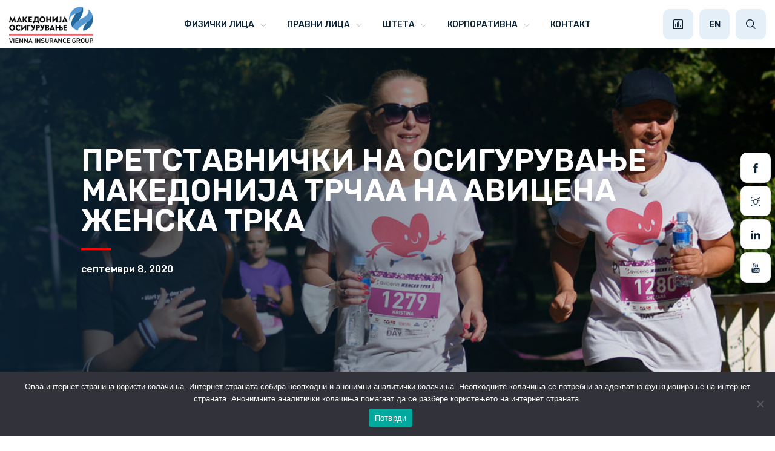

--- FILE ---
content_type: text/html; charset=UTF-8
request_url: https://www.insumak.mk/pretstavnichki-na-osiguruvane-makedonija-trchaa-na-avitsena-zhenska-trka/
body_size: 75964
content:
<!DOCTYPE html>
<html lang="mk-MK">
  <head>
    <meta charset="utf-8">
    <meta http-equiv="X-UA-Compatible" content="IE=edge">
    <meta name="viewport" content="width=device-width, initial-scale=1">
   
  <title>Претставнички на Осигурување Македонија трчаа на Авицена женска трка - МАКЕДОНИЈА осигурување АД Скопје-Виена Иншуренс Груп осигурување СИГУРНИ ЗАЕДНО МАКЕДОНИЈА осигурување АД Скопје-Виена Иншуренс Груп осигурување СИГУРНИ ЗАЕДНО</title>





            <link rel="shortcut icon" href="https://www.insumak.mk/wp-content/themes/insumak/images/favicon.png">

            <link rel="stylesheet" type="text/css" href="https://www.insumak.mk/wp-content/themes/insumak/css/bootstrap.min.css" media="screen">

            <link rel="stylesheet" type="text/css" href="https://www.insumak.mk/wp-content/themes/insumak/css/style.css" media="screen">

            <link rel="stylesheet" type="text/css" href="https://www.insumak.mk/wp-content/themes/insumak/css/uicons-regular-straight.css" media="screen">

            <link rel="stylesheet" type="text/css" href="https://www.insumak.mk/wp-content/themes/insumak/css/custom.css" media="screen">

            <link rel="stylesheet" type="text/css" href="https://www.insumak.mk/wp-content/themes/insumak/css/responsive.css" media="screen">

            <style>

               @media (min-width: 991px){

               #nav-menu{display: block !important;}

               }

            </style>

            <!--[if IE 8]><script src="https://oss.maxcdn.com/html5shiv/3.7.3/html5shiv.min.js"></script><![endif]-->

            <!--[if lt IE 9]><script src="https://oss.maxcdn.com/html5shiv/3.7.3/html5shiv.min.js"></script><![endif]-->


    
    <meta name='robots' content='index, follow, max-image-preview:large, max-snippet:-1, max-video-preview:-1' />
<link rel="alternate" hreflang="mk" href="https://www.insumak.mk/pretstavnichki-na-osiguruvane-makedonija-trchaa-na-avitsena-zhenska-trka/" />
<link rel="alternate" hreflang="en" href="https://www.insumak.mk/en/pretstavnichki-na-osiguruvane-makedonija-trchaa-na-avitsena-zhenska-trka/" />
<link rel="alternate" hreflang="x-default" href="https://www.insumak.mk/pretstavnichki-na-osiguruvane-makedonija-trchaa-na-avitsena-zhenska-trka/" />

	<!-- This site is optimized with the Yoast SEO plugin v26.4 - https://yoast.com/wordpress/plugins/seo/ -->
	<title>Претставнички на Осигурување Македонија трчаа на Авицена женска трка - МАКЕДОНИЈА осигурување АД Скопје-Виена Иншуренс Груп осигурување СИГУРНИ ЗАЕДНО</title>
	<link rel="canonical" href="https://www.insumak.mk/pretstavnichki-na-osiguruvane-makedonija-trchaa-na-avitsena-zhenska-trka/" />
	<meta property="og:locale" content="mk_MK" />
	<meta property="og:type" content="article" />
	<meta property="og:title" content="Претставнички на Осигурување Македонија трчаа на Авицена женска трка - МАКЕДОНИЈА осигурување АД Скопје-Виена Иншуренс Груп осигурување СИГУРНИ ЗАЕДНО" />
	<meta property="og:description" content="Посебниот начин на функционирање на кое сме сведоци последниве месеци се префрли во сите сфери на живеење. Така што животот продолжува да се враќа во" />
	<meta property="og:url" content="https://www.insumak.mk/pretstavnichki-na-osiguruvane-makedonija-trchaa-na-avitsena-zhenska-trka/" />
	<meta property="og:site_name" content="МАКЕДОНИЈА осигурување АД Скопје-Виена Иншуренс Груп осигурување СИГУРНИ ЗАЕДНО" />
	<meta property="article:published_time" content="2020-09-08T11:46:07+00:00" />
	<meta property="article:modified_time" content="2025-11-03T10:22:43+00:00" />
	<meta property="og:image" content="https://www.insumak.mk/wp-content/uploads/2020/09/untitled-1-1-1.jpg" />
	<meta property="og:image:width" content="1920" />
	<meta property="og:image:height" content="600" />
	<meta property="og:image:type" content="image/jpeg" />
	<meta name="author" content="insumak" />
	<meta name="twitter:card" content="summary_large_image" />
	<meta name="twitter:label1" content="Written by" />
	<meta name="twitter:data1" content="insumak" />
	<script type="application/ld+json" class="yoast-schema-graph">{"@context":"https://schema.org","@graph":[{"@type":"WebPage","@id":"https://www.insumak.mk/pretstavnichki-na-osiguruvane-makedonija-trchaa-na-avitsena-zhenska-trka/","url":"https://www.insumak.mk/pretstavnichki-na-osiguruvane-makedonija-trchaa-na-avitsena-zhenska-trka/","name":"Претставнички на Осигурување Македонија трчаа на Авицена женска трка - МАКЕДОНИЈА осигурување АД Скопје-Виена Иншуренс Груп осигурување СИГУРНИ ЗАЕДНО","isPartOf":{"@id":"https://www.insumak.mk/#website"},"primaryImageOfPage":{"@id":"https://www.insumak.mk/pretstavnichki-na-osiguruvane-makedonija-trchaa-na-avitsena-zhenska-trka/#primaryimage"},"image":{"@id":"https://www.insumak.mk/pretstavnichki-na-osiguruvane-makedonija-trchaa-na-avitsena-zhenska-trka/#primaryimage"},"thumbnailUrl":"https://www.insumak.mk/wp-content/uploads/2020/09/untitled-1-1-1.jpg","datePublished":"2020-09-08T11:46:07+00:00","dateModified":"2025-11-03T10:22:43+00:00","author":{"@id":"https://www.insumak.mk/#/schema/person/c4b2a5487ca30e289b329864cee37ef5"},"breadcrumb":{"@id":"https://www.insumak.mk/pretstavnichki-na-osiguruvane-makedonija-trchaa-na-avitsena-zhenska-trka/#breadcrumb"},"inLanguage":"mk-MK","potentialAction":[{"@type":"ReadAction","target":["https://www.insumak.mk/pretstavnichki-na-osiguruvane-makedonija-trchaa-na-avitsena-zhenska-trka/"]}]},{"@type":"ImageObject","inLanguage":"mk-MK","@id":"https://www.insumak.mk/pretstavnichki-na-osiguruvane-makedonija-trchaa-na-avitsena-zhenska-trka/#primaryimage","url":"https://www.insumak.mk/wp-content/uploads/2020/09/untitled-1-1-1.jpg","contentUrl":"https://www.insumak.mk/wp-content/uploads/2020/09/untitled-1-1-1.jpg","width":1920,"height":600},{"@type":"BreadcrumbList","@id":"https://www.insumak.mk/pretstavnichki-na-osiguruvane-makedonija-trchaa-na-avitsena-zhenska-trka/#breadcrumb","itemListElement":[{"@type":"ListItem","position":1,"name":"Home","item":"https://www.insumak.mk/"},{"@type":"ListItem","position":2,"name":"Претставнички на Осигурување Македонија трчаа на Авицена женска трка"}]},{"@type":"WebSite","@id":"https://www.insumak.mk/#website","url":"https://www.insumak.mk/","name":"МАКЕДОНИЈА осигурување АД Скопје-Виена Иншуренс Груп осигурување СИГУРНИ ЗАЕДНО","description":"","potentialAction":[{"@type":"SearchAction","target":{"@type":"EntryPoint","urlTemplate":"https://www.insumak.mk/?s={search_term_string}"},"query-input":{"@type":"PropertyValueSpecification","valueRequired":true,"valueName":"search_term_string"}}],"inLanguage":"mk-MK"},{"@type":"Person","@id":"https://www.insumak.mk/#/schema/person/c4b2a5487ca30e289b329864cee37ef5","name":"insumak","image":{"@type":"ImageObject","inLanguage":"mk-MK","@id":"https://www.insumak.mk/#/schema/person/image/","url":"https://secure.gravatar.com/avatar/690b5c3d6b8422ad455e489a2ddc3e142a072e1d584a33ad3fb5f62a50665f9a?s=96&d=mm&r=g","contentUrl":"https://secure.gravatar.com/avatar/690b5c3d6b8422ad455e489a2ddc3e142a072e1d584a33ad3fb5f62a50665f9a?s=96&d=mm&r=g","caption":"insumak"},"sameAs":["https://banner.superhost.com.mk/insumak2"],"url":"https://www.insumak.mk/author/insumak/"}]}</script>
	<!-- / Yoast SEO plugin. -->


<link rel="alternate" title="oEmbed (JSON)" type="application/json+oembed" href="https://www.insumak.mk/wp-json/oembed/1.0/embed?url=https%3A%2F%2Fwww.insumak.mk%2Fpretstavnichki-na-osiguruvane-makedonija-trchaa-na-avitsena-zhenska-trka%2F" />
<link rel="alternate" title="oEmbed (XML)" type="text/xml+oembed" href="https://www.insumak.mk/wp-json/oembed/1.0/embed?url=https%3A%2F%2Fwww.insumak.mk%2Fpretstavnichki-na-osiguruvane-makedonija-trchaa-na-avitsena-zhenska-trka%2F&#038;format=xml" />
<style id='wp-img-auto-sizes-contain-inline-css' type='text/css'>
img:is([sizes=auto i],[sizes^="auto," i]){contain-intrinsic-size:3000px 1500px}
/*# sourceURL=wp-img-auto-sizes-contain-inline-css */
</style>
<style id='wp-emoji-styles-inline-css' type='text/css'>

	img.wp-smiley, img.emoji {
		display: inline !important;
		border: none !important;
		box-shadow: none !important;
		height: 1em !important;
		width: 1em !important;
		margin: 0 0.07em !important;
		vertical-align: -0.1em !important;
		background: none !important;
		padding: 0 !important;
	}
/*# sourceURL=wp-emoji-styles-inline-css */
</style>
<link rel='stylesheet' id='wp-block-library-css' href='https://www.insumak.mk/wp-includes/css/dist/block-library/style.min.css?ver=6.9' type='text/css' media='all' />
<style id='global-styles-inline-css' type='text/css'>
:root{--wp--preset--aspect-ratio--square: 1;--wp--preset--aspect-ratio--4-3: 4/3;--wp--preset--aspect-ratio--3-4: 3/4;--wp--preset--aspect-ratio--3-2: 3/2;--wp--preset--aspect-ratio--2-3: 2/3;--wp--preset--aspect-ratio--16-9: 16/9;--wp--preset--aspect-ratio--9-16: 9/16;--wp--preset--color--black: #000000;--wp--preset--color--cyan-bluish-gray: #abb8c3;--wp--preset--color--white: #ffffff;--wp--preset--color--pale-pink: #f78da7;--wp--preset--color--vivid-red: #cf2e2e;--wp--preset--color--luminous-vivid-orange: #ff6900;--wp--preset--color--luminous-vivid-amber: #fcb900;--wp--preset--color--light-green-cyan: #7bdcb5;--wp--preset--color--vivid-green-cyan: #00d084;--wp--preset--color--pale-cyan-blue: #8ed1fc;--wp--preset--color--vivid-cyan-blue: #0693e3;--wp--preset--color--vivid-purple: #9b51e0;--wp--preset--gradient--vivid-cyan-blue-to-vivid-purple: linear-gradient(135deg,rgb(6,147,227) 0%,rgb(155,81,224) 100%);--wp--preset--gradient--light-green-cyan-to-vivid-green-cyan: linear-gradient(135deg,rgb(122,220,180) 0%,rgb(0,208,130) 100%);--wp--preset--gradient--luminous-vivid-amber-to-luminous-vivid-orange: linear-gradient(135deg,rgb(252,185,0) 0%,rgb(255,105,0) 100%);--wp--preset--gradient--luminous-vivid-orange-to-vivid-red: linear-gradient(135deg,rgb(255,105,0) 0%,rgb(207,46,46) 100%);--wp--preset--gradient--very-light-gray-to-cyan-bluish-gray: linear-gradient(135deg,rgb(238,238,238) 0%,rgb(169,184,195) 100%);--wp--preset--gradient--cool-to-warm-spectrum: linear-gradient(135deg,rgb(74,234,220) 0%,rgb(151,120,209) 20%,rgb(207,42,186) 40%,rgb(238,44,130) 60%,rgb(251,105,98) 80%,rgb(254,248,76) 100%);--wp--preset--gradient--blush-light-purple: linear-gradient(135deg,rgb(255,206,236) 0%,rgb(152,150,240) 100%);--wp--preset--gradient--blush-bordeaux: linear-gradient(135deg,rgb(254,205,165) 0%,rgb(254,45,45) 50%,rgb(107,0,62) 100%);--wp--preset--gradient--luminous-dusk: linear-gradient(135deg,rgb(255,203,112) 0%,rgb(199,81,192) 50%,rgb(65,88,208) 100%);--wp--preset--gradient--pale-ocean: linear-gradient(135deg,rgb(255,245,203) 0%,rgb(182,227,212) 50%,rgb(51,167,181) 100%);--wp--preset--gradient--electric-grass: linear-gradient(135deg,rgb(202,248,128) 0%,rgb(113,206,126) 100%);--wp--preset--gradient--midnight: linear-gradient(135deg,rgb(2,3,129) 0%,rgb(40,116,252) 100%);--wp--preset--font-size--small: 13px;--wp--preset--font-size--medium: 20px;--wp--preset--font-size--large: 36px;--wp--preset--font-size--x-large: 42px;--wp--preset--spacing--20: 0.44rem;--wp--preset--spacing--30: 0.67rem;--wp--preset--spacing--40: 1rem;--wp--preset--spacing--50: 1.5rem;--wp--preset--spacing--60: 2.25rem;--wp--preset--spacing--70: 3.38rem;--wp--preset--spacing--80: 5.06rem;--wp--preset--shadow--natural: 6px 6px 9px rgba(0, 0, 0, 0.2);--wp--preset--shadow--deep: 12px 12px 50px rgba(0, 0, 0, 0.4);--wp--preset--shadow--sharp: 6px 6px 0px rgba(0, 0, 0, 0.2);--wp--preset--shadow--outlined: 6px 6px 0px -3px rgb(255, 255, 255), 6px 6px rgb(0, 0, 0);--wp--preset--shadow--crisp: 6px 6px 0px rgb(0, 0, 0);}:where(.is-layout-flex){gap: 0.5em;}:where(.is-layout-grid){gap: 0.5em;}body .is-layout-flex{display: flex;}.is-layout-flex{flex-wrap: wrap;align-items: center;}.is-layout-flex > :is(*, div){margin: 0;}body .is-layout-grid{display: grid;}.is-layout-grid > :is(*, div){margin: 0;}:where(.wp-block-columns.is-layout-flex){gap: 2em;}:where(.wp-block-columns.is-layout-grid){gap: 2em;}:where(.wp-block-post-template.is-layout-flex){gap: 1.25em;}:where(.wp-block-post-template.is-layout-grid){gap: 1.25em;}.has-black-color{color: var(--wp--preset--color--black) !important;}.has-cyan-bluish-gray-color{color: var(--wp--preset--color--cyan-bluish-gray) !important;}.has-white-color{color: var(--wp--preset--color--white) !important;}.has-pale-pink-color{color: var(--wp--preset--color--pale-pink) !important;}.has-vivid-red-color{color: var(--wp--preset--color--vivid-red) !important;}.has-luminous-vivid-orange-color{color: var(--wp--preset--color--luminous-vivid-orange) !important;}.has-luminous-vivid-amber-color{color: var(--wp--preset--color--luminous-vivid-amber) !important;}.has-light-green-cyan-color{color: var(--wp--preset--color--light-green-cyan) !important;}.has-vivid-green-cyan-color{color: var(--wp--preset--color--vivid-green-cyan) !important;}.has-pale-cyan-blue-color{color: var(--wp--preset--color--pale-cyan-blue) !important;}.has-vivid-cyan-blue-color{color: var(--wp--preset--color--vivid-cyan-blue) !important;}.has-vivid-purple-color{color: var(--wp--preset--color--vivid-purple) !important;}.has-black-background-color{background-color: var(--wp--preset--color--black) !important;}.has-cyan-bluish-gray-background-color{background-color: var(--wp--preset--color--cyan-bluish-gray) !important;}.has-white-background-color{background-color: var(--wp--preset--color--white) !important;}.has-pale-pink-background-color{background-color: var(--wp--preset--color--pale-pink) !important;}.has-vivid-red-background-color{background-color: var(--wp--preset--color--vivid-red) !important;}.has-luminous-vivid-orange-background-color{background-color: var(--wp--preset--color--luminous-vivid-orange) !important;}.has-luminous-vivid-amber-background-color{background-color: var(--wp--preset--color--luminous-vivid-amber) !important;}.has-light-green-cyan-background-color{background-color: var(--wp--preset--color--light-green-cyan) !important;}.has-vivid-green-cyan-background-color{background-color: var(--wp--preset--color--vivid-green-cyan) !important;}.has-pale-cyan-blue-background-color{background-color: var(--wp--preset--color--pale-cyan-blue) !important;}.has-vivid-cyan-blue-background-color{background-color: var(--wp--preset--color--vivid-cyan-blue) !important;}.has-vivid-purple-background-color{background-color: var(--wp--preset--color--vivid-purple) !important;}.has-black-border-color{border-color: var(--wp--preset--color--black) !important;}.has-cyan-bluish-gray-border-color{border-color: var(--wp--preset--color--cyan-bluish-gray) !important;}.has-white-border-color{border-color: var(--wp--preset--color--white) !important;}.has-pale-pink-border-color{border-color: var(--wp--preset--color--pale-pink) !important;}.has-vivid-red-border-color{border-color: var(--wp--preset--color--vivid-red) !important;}.has-luminous-vivid-orange-border-color{border-color: var(--wp--preset--color--luminous-vivid-orange) !important;}.has-luminous-vivid-amber-border-color{border-color: var(--wp--preset--color--luminous-vivid-amber) !important;}.has-light-green-cyan-border-color{border-color: var(--wp--preset--color--light-green-cyan) !important;}.has-vivid-green-cyan-border-color{border-color: var(--wp--preset--color--vivid-green-cyan) !important;}.has-pale-cyan-blue-border-color{border-color: var(--wp--preset--color--pale-cyan-blue) !important;}.has-vivid-cyan-blue-border-color{border-color: var(--wp--preset--color--vivid-cyan-blue) !important;}.has-vivid-purple-border-color{border-color: var(--wp--preset--color--vivid-purple) !important;}.has-vivid-cyan-blue-to-vivid-purple-gradient-background{background: var(--wp--preset--gradient--vivid-cyan-blue-to-vivid-purple) !important;}.has-light-green-cyan-to-vivid-green-cyan-gradient-background{background: var(--wp--preset--gradient--light-green-cyan-to-vivid-green-cyan) !important;}.has-luminous-vivid-amber-to-luminous-vivid-orange-gradient-background{background: var(--wp--preset--gradient--luminous-vivid-amber-to-luminous-vivid-orange) !important;}.has-luminous-vivid-orange-to-vivid-red-gradient-background{background: var(--wp--preset--gradient--luminous-vivid-orange-to-vivid-red) !important;}.has-very-light-gray-to-cyan-bluish-gray-gradient-background{background: var(--wp--preset--gradient--very-light-gray-to-cyan-bluish-gray) !important;}.has-cool-to-warm-spectrum-gradient-background{background: var(--wp--preset--gradient--cool-to-warm-spectrum) !important;}.has-blush-light-purple-gradient-background{background: var(--wp--preset--gradient--blush-light-purple) !important;}.has-blush-bordeaux-gradient-background{background: var(--wp--preset--gradient--blush-bordeaux) !important;}.has-luminous-dusk-gradient-background{background: var(--wp--preset--gradient--luminous-dusk) !important;}.has-pale-ocean-gradient-background{background: var(--wp--preset--gradient--pale-ocean) !important;}.has-electric-grass-gradient-background{background: var(--wp--preset--gradient--electric-grass) !important;}.has-midnight-gradient-background{background: var(--wp--preset--gradient--midnight) !important;}.has-small-font-size{font-size: var(--wp--preset--font-size--small) !important;}.has-medium-font-size{font-size: var(--wp--preset--font-size--medium) !important;}.has-large-font-size{font-size: var(--wp--preset--font-size--large) !important;}.has-x-large-font-size{font-size: var(--wp--preset--font-size--x-large) !important;}
/*# sourceURL=global-styles-inline-css */
</style>

<style id='classic-theme-styles-inline-css' type='text/css'>
/*! This file is auto-generated */
.wp-block-button__link{color:#fff;background-color:#32373c;border-radius:9999px;box-shadow:none;text-decoration:none;padding:calc(.667em + 2px) calc(1.333em + 2px);font-size:1.125em}.wp-block-file__button{background:#32373c;color:#fff;text-decoration:none}
/*# sourceURL=/wp-includes/css/classic-themes.min.css */
</style>
<link rel='stylesheet' id='contact-form-7-css' href='https://www.insumak.mk/wp-content/plugins/contact-form-7/includes/css/styles.css?ver=6.1.3' type='text/css' media='all' />
<link rel='stylesheet' id='cookie-notice-front-css' href='https://www.insumak.mk/wp-content/plugins/cookie-notice/css/front.min.css?ver=2.5.9' type='text/css' media='all' />
<link rel='stylesheet' id='wpml-legacy-horizontal-list-0-css' href='https://www.insumak.mk/wp-content/plugins/sitepress-multilingual-cms/templates/language-switchers/legacy-list-horizontal/style.min.css?ver=1' type='text/css' media='all' />
<link rel='stylesheet' id='dflip-style-css' href='https://www.insumak.mk/wp-content/plugins/3d-flipbook-dflip-lite/assets/css/dflip.min.css?ver=2.4.20' type='text/css' media='all' />
<link rel='stylesheet' id='yop-public-css' href='https://www.insumak.mk/wp-content/plugins/yop-poll-pro/public/assets/css/yop-poll-public-6.5.32.css?ver=6.9' type='text/css' media='all' />
<script type="text/javascript" id="wpml-cookie-js-extra">
/* <![CDATA[ */
var wpml_cookies = {"wp-wpml_current_language":{"value":"mk","expires":1,"path":"/"}};
var wpml_cookies = {"wp-wpml_current_language":{"value":"mk","expires":1,"path":"/"}};
//# sourceURL=wpml-cookie-js-extra
/* ]]> */
</script>
<script type="text/javascript" src="https://www.insumak.mk/wp-content/plugins/sitepress-multilingual-cms/res/js/cookies/language-cookie.js?ver=486900" id="wpml-cookie-js" defer="defer" data-wp-strategy="defer"></script>
<script type="text/javascript" id="cookie-notice-front-js-before">
/* <![CDATA[ */
var cnArgs = {"ajaxUrl":"https:\/\/www.insumak.mk\/wp-admin\/admin-ajax.php","nonce":"203efd2c36","hideEffect":"fade","position":"bottom","onScroll":false,"onScrollOffset":100,"onClick":false,"cookieName":"cookie_notice_accepted","cookieTime":2592000,"cookieTimeRejected":2592000,"globalCookie":false,"redirection":false,"cache":false,"revokeCookies":false,"revokeCookiesOpt":"automatic"};

//# sourceURL=cookie-notice-front-js-before
/* ]]> */
</script>
<script type="text/javascript" src="https://www.insumak.mk/wp-content/plugins/cookie-notice/js/front.min.js?ver=2.5.9" id="cookie-notice-front-js"></script>
<script type="text/javascript" src="https://www.insumak.mk/wp-includes/js/jquery/jquery.min.js?ver=3.7.1" id="jquery-core-js"></script>
<script type="text/javascript" src="https://www.insumak.mk/wp-includes/js/jquery/jquery-migrate.min.js?ver=3.4.1" id="jquery-migrate-js"></script>
<link rel="https://api.w.org/" href="https://www.insumak.mk/wp-json/" /><link rel="alternate" title="JSON" type="application/json" href="https://www.insumak.mk/wp-json/wp/v2/posts/2876" /><link rel="EditURI" type="application/rsd+xml" title="RSD" href="https://www.insumak.mk/xmlrpc.php?rsd" />
<meta name="generator" content="WordPress 6.9" />
<link rel='shortlink' href='https://www.insumak.mk/?p=2876' />
<meta name="generator" content="WPML ver:4.8.6 stt:1,33;" />
<meta name="generator" content="Elementor 3.33.2; features: e_font_icon_svg, additional_custom_breakpoints; settings: css_print_method-external, google_font-enabled, font_display-swap">
			<style>
				.e-con.e-parent:nth-of-type(n+4):not(.e-lazyloaded):not(.e-no-lazyload),
				.e-con.e-parent:nth-of-type(n+4):not(.e-lazyloaded):not(.e-no-lazyload) * {
					background-image: none !important;
				}
				@media screen and (max-height: 1024px) {
					.e-con.e-parent:nth-of-type(n+3):not(.e-lazyloaded):not(.e-no-lazyload),
					.e-con.e-parent:nth-of-type(n+3):not(.e-lazyloaded):not(.e-no-lazyload) * {
						background-image: none !important;
					}
				}
				@media screen and (max-height: 640px) {
					.e-con.e-parent:nth-of-type(n+2):not(.e-lazyloaded):not(.e-no-lazyload),
					.e-con.e-parent:nth-of-type(n+2):not(.e-lazyloaded):not(.e-no-lazyload) * {
						background-image: none !important;
					}
				}
			</style>
			<link rel="icon" href="https://www.insumak.mk/wp-content/uploads/2025/11/cropped-favicon-32x32.png" sizes="32x32" />
<link rel="icon" href="https://www.insumak.mk/wp-content/uploads/2025/11/cropped-favicon-192x192.png" sizes="192x192" />
<link rel="apple-touch-icon" href="https://www.insumak.mk/wp-content/uploads/2025/11/cropped-favicon-180x180.png" />
<meta name="msapplication-TileImage" content="https://www.insumak.mk/wp-content/uploads/2025/11/cropped-favicon-270x270.png" />


<script>(function(i,s,o,g,r,a,m){i['GoogleAnalyticsObject']=r;i[r]=i[r]||function(){(i[r].q=i[r].q||[]).push(arguments)},i[r].l=1*new Date();a=s.createElement(o),m=s.getElementsByTagName(o)[0];a.async=1;a.src=g;m.parentNode.insertBefore(a,m)})(window,document,'script','//www.google-analytics.com/analytics.js','ga');ga('create','UA-58008974-1','auto');ga('send','pageview');</script>

  </head>
   <body class="wp-singular post-template-default single single-post postid-2876 single-format-standard wp-theme-insumak cookies-not-set elementor-default elementor-kit-19838">

            <div id="pageloader" class="dark">

               <div class="loader-container">

                  <div class="circle-button">

                     <div class="rotate-circle">

                        <svg class="textcircle" viewBox="0 0 500 500">

                           <defs>

                              <path id="textcircle"

                                 d="M250,400 a150,150 0 0,1 0,-300a150,150 0 0,1 0,300Z">

                              </path>

                           </defs>

                           <text>

                              <textPath xlink:href="#textcircle" textLength="900">МАКЕДОНИЈА - осигурување - АД - </textPath>

                           </text>

                        </svg>

                     </div>

                     <div class="icon"><img src="https://www.insumak.mk/wp-content/themes/insumak/images/favicon.png" alt=""></div>

                  </div>

               </div>

            </div>

           <!--  <div class="header-top bdr-bottom">

               <div class="container">

                  <div class="row align-items-center">

                     <div class="col-lg-12">

                        <div class="marquee-box">

                           <div class="marquee">

                              <span><a href="#"><b>Годишно акционерско собрание</b> 04.06.2025 Среда</a></span>

                              <span><a href="#"><b>Годишно акционерско собрание</b> 31.05.2025 Сабота</a></span>

                              <span><a href="#"><b>Акционерско собрание</b> 09.07.2024 Вторник</a></span>

                              <span><a href="#"><b>Годишно акционерско собрание</b> 04.06.2025 Среда</a></span>

                              <span><a href="#"><b>Годишно акционерско собрание</b> 31.05.2025 Сабота</a></span>

                              <span><a href="#"><b>Акционерско собрание</b> 09.07.2024 Вторник</a></span>

                           </div>

                        </div>

                     </div>

                  </div>

               </div>

            </div> -->

            <header id="header" class="header">

               <div class="container">

               <div id="logo">

                  <a href="https://www.insumak.mk"><img alt="" src="https://www.insumak.mk/wp-content/themes/insumak/images/dark-logo.png" /></a>   

               </div>

               <button type="button" class="navbar-toggle" data-toggle="collapse" data-target="#nav-menu"><i class="ti-menu"></i></button>

               <div id="nav-menu" class="nav-menu collapse ">

                  <ul>

                     <li class="drop">

                        <a href="#">ФИЗИЧКИ ЛИЦА </a>

                        <div class="dropdown private">

                           <div class="row">

                              <div class="col-md-6">

                                 <h4>Заштитете го најважното уште денес!</h4>
                                    <ul><li><a href="https://www.insumak.mk/fizichki-licza/domakinsko/">Домаќинство</a></li><li><a href="https://www.insumak.mk/fizichki-licza/avtomobilsko/">Моторни возила</a></li><li><a href="https://www.insumak.mk/fizichki-licza/patnichko/">Патничко</a></li><li><a href="https://www.insumak.mk/fizichki-licza/nezgoda/">Незгода</a></li><li><a href="https://www.insumak.mk/fizichki-licza/semeen-paket/">Семеен пакет</a></li><li><a href="https://www.insumak.mk/shteti/uslovi-za-osiguruvanje/">Услови за осигурување</a></li></ul>

                              </div>

                              <div class="col-md-6">

                                 <img alt="" src="https://www.insumak.mk/wp-content/themes/insumak/images/s0.jpg" />

                              </div>

                           </div>

                        </div>

                     </li>

                     <li class="drop mega">

                        <a href="#">ПРАВНИ ЛИЦА</a>

                        <div class="dropdown private ">

                           <div class="row">

                              <div class="col-md-6">

                                 <h4>Осигурај го својот бизнис и инвестиција</h4>

                               <ul><li><a href="https://www.insumak.mk/pravni-lica/imoti/">Имотно осигурување</a></li><li><a href="https://www.insumak.mk/pravni-lica/motorni-vozila/">Моторни возила</a></li><li><a href="https://www.insumak.mk/pravni-lica/dobrovolno-zdravstveno-osiguruvane/">Здравствено</a></li><li><a href="https://www.insumak.mk/pravni-lica/transport/">Транспорт</a></li><li><a href="https://www.insumak.mk/pravni-lica/odgovornost/">Одговорност</a></li><li><a href="https://www.insumak.mk/pravni-lica/nezgoda/">Незгода</a></li><li><a href="https://www.insumak.mk/shteti/uslovi-za-osiguruvanje/">Услови за осигурување</a></li></ul>

                              </div>

                              <div class="col-md-6"><img alt="" src="https://www.insumak.mk/wp-content/themes/insumak/images/s5.jpg" />

                              </div>

                           </div>

                        </div>

                     </li>

                     <li class="drop">

                        <a href="#">ШТЕТА</a>

                        <div class="dropdown private">

                           <div class="row">

                              <div class="col-md-6">

                                 <h4>Незгодите се случуваат</h4>

                                    <ul><li><a href="https://www.insumak.mk/shteti/info-shteti/">Инфо штети</a></li><li><a href="https://otsteta-online.insumak.mk/apex/pdb2/r/webins/web_prijavi/home_mkd#new_tab">Оштета онлајн</a></li><li><a href="https://www.insumak.mk/shteti/site-obrasczi-za-shteti/">Сите обрасци за штети</a></li><li><a href="https://www.insumak.mk/shteti/uslovi-za-osiguruvanje/">Услови за осигурување</a></li></ul>
                              </div>

                              <div class="col-md-6">

                                 <img alt="" src="https://www.insumak.mk/wp-content/themes/insumak/images/s2.jpg" />

                              </div>

                           </div>

                        </div>

                     </li>

                     <li class="drop">

                        <a href="#">Корпоративна</a>

                        <div class="dropdown private">

                           <div class="row">

                              <div class="col-md-6">

                                 <h4>Дом на доверба и сигурност</h4>

                               <ul><li><a href="https://www.insumak.mk/korporativna/akcionersko-sobranie/">Акционерско собрание</a></li><li><a href="https://www.insumak.mk/korporativna/korporativno-upravuvanje/">Корпоративно управување</a></li><li><a href="https://www.insumak.mk/korporativna/izveshtai/">Извештаи</a></li><li><a href="https://www.insumak.mk/korporativna/media-centar/">Медиа центар</a></li><li><a href="https://www.insumak.mk/korporativna/za-nas/">За нас</a></li><li><a href="https://www.insumak.mk/korporativna/lichni-podatoczi/">Лични податоци</a></li><li><a href="https://www.insumak.mk/korporativna/opshtestvena-odgovornost/">Општествена одговорност</a></li><li><a href="https://www.insumak.mk/korporativna/nashite-luge/">Нашите луѓе</a></li></ul>
                              </div>

                              <div class="col-md-6">

                                 <img alt="" src="https://www.insumak.mk/wp-content/themes/insumak/images/trav2.jpg" />

                              </div>

                           </div>

                     </li>

                    

                    
<li>
    <a href="https://www.insumak.mk/kontakt/">
        Контакт    </a>
</li>

                  </ul>

                  </div>
  <div class="poll-link">
   <a href="https://www.insumak.mk/anketa/" class="re-tooltip" title="Анкета" data-placement="bottom">
        <i class="fi-rs-square-poll-vertical"></i>
    </a>

  </div>


<a href="https://www.insumak.mk/en/pretstavnichki-na-osiguruvane-makedonija-trchaa-na-avitsena-zhenska-trka/"
   class="lang re-tooltip"
   title="English">EN</a>







                <div class="search-side">

    <a href="javascript:void(0)" class="show-search">
        <i class="fi fi-rs-search"></i>
    </a>

    <form role="search" method="get" class="search-form" action="https://www.insumak.mk/">
        
        <div class="search-input">
            <input type="text" class="search-input" 
                   placeholder="Пребарај.." 
                   name="s" />
        </div>

        <button class="search-button" type="submit" title="Search Now">
            <i class="fi fi-rs-search"></i>
        </button>

    </form>

</div>


                  <div class="header-3">

                     <div class="show-header toggle-header"><i class="fi fi-rs-paper-plane"></i> </div>

                     <div class="form-box">

                        <a class="logo" href="index.html"><img alt="" src="https://www.insumak.mk/wp-content/themes/insumak/images/dark-logo.png" /></a> 

                        <div class="contact-info">

                           <ul>

                              <li><i class="fi fi-rs-marker"></i><span>Адреса:</span><a href="#">Ул.11 Октомври бр.25,<br>Скопје, Р. Македонија</a></li>

                              <li><i class="fi fi-rs-phone-call"></i><span>Телефон:</span><a href="tel:+389 (02) 3115 188">+389 (02) 3115 188</a></li>

                              <li><i class="fi fi-rs-fax"></i><span>Факс:</span><a href="tel:+389 (02) 3137 154">+389 (02) 3137 154</a></li>

                              <li><i class="fi fi-rs-envelope"></i><span>Email:</span><a href="mailto:info@insumak.mk">info@insumak.mk</a></li>

                           </ul>

                        </div>

                        <ul class="social-list">

                           
                               <li><a class="re-tooltip" title="Facebook" data-placement="bottom" target="_blank" href="https://www.facebook.com/insumak.mk"><i class="ti-facebook"></i></a></li>

                                    <li><a class="re-tooltip" title="Instagram" data-placement="bottom" target="_blank" href="https://www.instagram.com/makedonija_osiguruvanje/"><i class="ti-instagram"></i></a></li>

                              <li><a class="re-tooltip" title="Linkedin" data-placement="bottom" target="_blank" href="https://www.linkedin.com/company/makedonija-osiguruvanje/"><i class="ti-linkedin"></i></a></li>

                              <li><a class="re-tooltip" title="Youtube" data-placement="bottom" target="_blank" href="https://www.youtube.com/channel/UC-5OvLmmSvu0Kv7WSxtKu0w"><i class="ti-youtube"></i></a></li>

                        </ul>

                        <div class="clear"></div>

                     </div>

                  </div>

               </div>

            </header>
   
                 

                  
                
                   


  <div id="home" class="section-home inner one-slide parallax dark-section">

               <div class="section-overlay"></div>

               <div class="bg-wrap">


                   
                
           <div class="bg-img-ins" 
                       style="background: url('https://www.insumak.mk/wp-content/uploads/2020/09/untitled-1-1-1.jpg') 50% 50%; background-size: cover; height:100%;">
                  </div>
       
    


               </div>

               <div class="container">

                  <div class="row">

                     <div class="col-md-10 col-md-offset-1">

                        <h1 class="small">Претставнички на Осигурување Македонија трчаа на Авицена женска трка</h1>

                        <ul class="post-meta">

                           <li><a href="#">септември 8, 2020</a></li>

                         <!--   <li><a href="#">Општествена одговорност</a></li> -->

                        </ul>

                     </div>

                  </div>

               </div>

            </div>

            <section id="focus" class="section light-section">

               <div class="container">

                  <div class="row ">

                     <div class="col-md-7 col-lg-offset-1">
                      
                        <div class="post-container">

                          <p>Посебниот начин на функционирање на кое сме сведоци последниве месеци се префрли во сите сфери на живеење. Така што животот продолжува да се враќа во нормални рамки, настани почнуваат повторно да се случуваат, но со сменети протоколи и навики.</p>
<p>Еден таков годишен настан беше и Авицена Женската трка која се одржа на 3ти септември пред главниот влез на А1 Арена &#8211; СЦ Борис Трајковски од 8:30 часот, на која што зедоа учество и претставнички на нашата компанија.</p>
<p>Трката се трчаше според специјалниот протокол кој што беше одобрен од<br />
Комисијата за заразни болести при Министерството за здравство. Со целосно<br />
почитување на мерките за заштита на здравјето и правилата на протоколот,<br />
учесничките истрчаа трка од 3 километри.</p>
<p>Стартот беше пред главниот влез на А1 Арена &#8211; СЦ Борис Трајковски од 8:30 часот, а патеката се движеше лево до подвозникот кај Хотелот Александар Палас, од каде што продолжи десно во Градскиот Парк до самата цел зад Ботаничката Градина.</p>
<p>„Не водеше желбата да бидеме тим којшто ќе ја претстави компанијата на една<br />
ваква позитивна спортска манифестација. Целта на самата трка е дружбата и<br />
спортскиот дух. Дружењето и спортот не прават посилни физички и духовно,<br />
секако внимаваме и на мерките за заштита од Ковид 19. Упатуваме повик до<br />
останатите колеги да ни се придружат за вакви и слични активности од<br />
општествен карактер во иднина. “ &#8211; велат нашите колешки.</p>
<p>Честитки до нив за успешно завршената трка.</p>
<p>Оваа година Осигурување Македонија, Виена Иншуренс Груп поради состојбата со<br />
ковид 19 нема да ја одржи добротворната трка којашто ја организира од<br />
хуманитарен карактер во октомври на скалите во дванесеткатницата во Скопје.</p>
<p>Во прилог фотографии од настанот.</p>
<p>Фотографијатра во насловот е на Дарко Цветаноски</p>
<div id='gallery-1' class='gallery galleryid-2876 gallery-columns-3 gallery-size-medium'><figure class='gallery-item'>
			<div class='gallery-icon portrait'>
				<a href="https://www.insumak.mk/pretstavnichki-na-osiguruvane-makedonija-trchaa-na-avitsena-zhenska-trka/118726748_792412264837827_4838281724803555474_n/"><img fetchpriority="high" decoding="async" width="172" height="300" src="https://www.insumak.mk/wp-content/uploads/2020/09/118726748_792412264837827_4838281724803555474_n-172x300.jpg" class="attachment-medium size-medium" alt="" srcset="https://www.insumak.mk/wp-content/uploads/2020/09/118726748_792412264837827_4838281724803555474_n-172x300.jpg 172w, https://www.insumak.mk/wp-content/uploads/2020/09/118726748_792412264837827_4838281724803555474_n-588x1024.jpg 588w, https://www.insumak.mk/wp-content/uploads/2020/09/118726748_792412264837827_4838281724803555474_n-768x1337.jpg 768w, https://www.insumak.mk/wp-content/uploads/2020/09/118726748_792412264837827_4838281724803555474_n-883x1536.jpg 883w, https://www.insumak.mk/wp-content/uploads/2020/09/118726748_792412264837827_4838281724803555474_n.jpg 1055w" sizes="(max-width: 172px) 100vw, 172px" /></a>
			</div></figure><figure class='gallery-item'>
			<div class='gallery-icon landscape'>
				<a href="https://www.insumak.mk/pretstavnichki-na-osiguruvane-makedonija-trchaa-na-avitsena-zhenska-trka/118875559_3416768478358386_8722015513999666323_o/"><img decoding="async" width="300" height="225" src="https://www.insumak.mk/wp-content/uploads/2020/09/118875559_3416768478358386_8722015513999666323_o-300x225.jpg" class="attachment-medium size-medium" alt="" srcset="https://www.insumak.mk/wp-content/uploads/2020/09/118875559_3416768478358386_8722015513999666323_o-300x225.jpg 300w, https://www.insumak.mk/wp-content/uploads/2020/09/118875559_3416768478358386_8722015513999666323_o-1024x768.jpg 1024w, https://www.insumak.mk/wp-content/uploads/2020/09/118875559_3416768478358386_8722015513999666323_o-768x576.jpg 768w, https://www.insumak.mk/wp-content/uploads/2020/09/118875559_3416768478358386_8722015513999666323_o-1536x1152.jpg 1536w, https://www.insumak.mk/wp-content/uploads/2020/09/118875559_3416768478358386_8722015513999666323_o.jpg 2048w" sizes="(max-width: 300px) 100vw, 300px" /></a>
			</div></figure><figure class='gallery-item'>
			<div class='gallery-icon landscape'>
				<a href="https://www.insumak.mk/pretstavnichki-na-osiguruvane-makedonija-trchaa-na-avitsena-zhenska-trka/118992045_322490345629898_7871431662269703732_n/"><img decoding="async" width="300" height="223" src="https://www.insumak.mk/wp-content/uploads/2020/09/118992045_322490345629898_7871431662269703732_n-300x223.jpg" class="attachment-medium size-medium" alt="" srcset="https://www.insumak.mk/wp-content/uploads/2020/09/118992045_322490345629898_7871431662269703732_n-300x223.jpg 300w, https://www.insumak.mk/wp-content/uploads/2020/09/118992045_322490345629898_7871431662269703732_n.jpg 376w" sizes="(max-width: 300px) 100vw, 300px" /></a>
			</div></figure><figure class='gallery-item'>
			<div class='gallery-icon portrait'>
				<a href="https://www.insumak.mk/pretstavnichki-na-osiguruvane-makedonija-trchaa-na-avitsena-zhenska-trka/118998344_2102530886545804_7554823414488618751_n/"><img loading="lazy" decoding="async" width="225" height="300" src="https://www.insumak.mk/wp-content/uploads/2020/09/118998344_2102530886545804_7554823414488618751_n-225x300.jpg" class="attachment-medium size-medium" alt="" srcset="https://www.insumak.mk/wp-content/uploads/2020/09/118998344_2102530886545804_7554823414488618751_n-225x300.jpg 225w, https://www.insumak.mk/wp-content/uploads/2020/09/118998344_2102530886545804_7554823414488618751_n.jpg 600w" sizes="(max-width: 225px) 100vw, 225px" /></a>
			</div></figure><figure class='gallery-item'>
			<div class='gallery-icon landscape'>
				<a href="https://www.insumak.mk/pretstavnichki-na-osiguruvane-makedonija-trchaa-na-avitsena-zhenska-trka/119010933_375128736810176_8449330472562128135_n/"><img loading="lazy" decoding="async" width="300" height="200" src="https://www.insumak.mk/wp-content/uploads/2020/09/119010933_375128736810176_8449330472562128135_n-300x200.jpg" class="attachment-medium size-medium" alt="" srcset="https://www.insumak.mk/wp-content/uploads/2020/09/119010933_375128736810176_8449330472562128135_n-300x200.jpg 300w, https://www.insumak.mk/wp-content/uploads/2020/09/119010933_375128736810176_8449330472562128135_n.jpg 720w" sizes="(max-width: 300px) 100vw, 300px" /></a>
			</div></figure><figure class='gallery-item'>
			<div class='gallery-icon portrait'>
				<a href="https://www.insumak.mk/pretstavnichki-na-osiguruvane-makedonija-trchaa-na-avitsena-zhenska-trka/image001/"><img loading="lazy" decoding="async" width="225" height="300" src="https://www.insumak.mk/wp-content/uploads/2020/09/image001-225x300.jpg" class="attachment-medium size-medium" alt="" srcset="https://www.insumak.mk/wp-content/uploads/2020/09/image001-225x300.jpg 225w, https://www.insumak.mk/wp-content/uploads/2020/09/image001.jpg 720w" sizes="(max-width: 225px) 100vw, 225px" /></a>
			</div></figure>
		</div>

<div id="gtx-trans" style="position: absolute; left: 246px; top: 680px;">
<div class="gtx-trans-icon"></div>
</div>

                        </div>
                                           <!--   <div class="pagination">

                           <a class="text" href="post.html">PREV</a>

                           <a class="center" href="blog.html"><i class="ti-layout-grid2"></i></a>

                           <a class="text" href="post.html">NEXT </a>

                        </div> -->

                     </div>

                     <div class="col-md-3 col-md-offset-1">

                    
                        <div class="widget widget-video">

                           <div class="widget-body">

                              <img src="https://www.insumak.mk/wp-content/themes/insumak/images/insumak-80.jpg">

                              <div class="video-button"><a href="https://www.youtube.com/watch?v=rcdBtJh_SrQ" class="popup-youtube"><i class="ti-control-play"></i><span class="video-icon-sonar"></span></a></div>

                           </div>

                        </div>


                        <div class="widget widget-categories">

                           <div class="widget-heading">

                              <h4><span>Категории</span></h4>

                           </div>

                           <div class="widget-body">

                                   <ul class="site-categories">
                            <li><a href="https://www.insumak.mk/category/blog/">Блог</a></li><li><a href="https://www.insumak.mk/category/vesti/">Вести</a></li>                        </ul>


                           </div>

                        </div>

                        <div class="widget widget-recent-posts">

                           <div class="widget-heading">

                              <h4><span>Популарни<span></h4>

                           </div>

                           <div class="widget-body">

                                    <ul class="latest-posts">
                                                                
                                    <li>
                                                                                    <a href="https://www.insumak.mk/makedonija-osiguruvane-poddrzhuva-zelena-edukaczija-na-mladite/">
                                                <img width="150" height="150" src="https://www.insumak.mk/wp-content/uploads/2025/12/euyc-slide-01-mk-700x293-1-150x150.jpg" class="attachment-thumbnail size-thumbnail wp-post-image" alt="Македонија осигурување поддржува зелена едукација на младите" decoding="async" />                                            </a>
                                        
                                        <a href="https://www.insumak.mk/makedonija-osiguruvane-poddrzhuva-zelena-edukaczija-na-mladite/">Македонија осигурување поддржува зелена едукација на младите</a>
                                        <span>Дек 16, 2025</span>
                                    </li>

                                                                    
                                    <li>
                                                                                    <a href="https://www.insumak.mk/inkluziven-den-kriva-palanka-social-active-day-28-9-2024/">
                                                <img width="150" height="150" src="https://www.insumak.mk/wp-content/uploads/2024/10/xcover.jpg.pagespeed.ic_.er-uc0vsqz-150x150.jpg" class="attachment-thumbnail size-thumbnail wp-post-image" alt="Инклузивен ден Крива Паланка &#8211; Social Active Day 28.9.2024" decoding="async" />                                            </a>
                                        
                                        <a href="https://www.insumak.mk/inkluziven-den-kriva-palanka-social-active-day-28-9-2024/">Инклузивен ден Крива Паланка &#8211; Social Active Day 28.9.2024</a>
                                        <span>Окт 02, 2024</span>
                                    </li>

                                                                    
                                    <li>
                                                                                    <a href="https://www.insumak.mk/18491/">
                                                <img width="150" height="150" src="https://www.insumak.mk/wp-content/uploads/2024/06/copy-of-sigurni_zaedno.ai_-150x150.png" class="attachment-thumbnail size-thumbnail wp-post-image" alt="Успешно присоединување на Винер кон Македонија осигурување Виена иншуренс груп" decoding="async" />                                            </a>
                                        
                                        <a href="https://www.insumak.mk/18491/">Успешно присоединување на Винер кон Македонија осигурување Виена иншуренс груп</a>
                                        <span>Јун 28, 2024</span>
                                    </li>

                                                                    
                                    <li>
                                                                                    <a href="https://www.insumak.mk/makedonija-osiguruvane-se-vrati-od-sportskite-igri-na-finansiski-institutsii-so-6-pehari/">
                                                <img width="150" height="150" src="https://www.insumak.mk/wp-content/uploads/2024/05/xcover-1.jpg.pagespeed.ic_.klozgayjcb-150x150.jpg" class="attachment-thumbnail size-thumbnail wp-post-image" alt="Македонија Осигурување се врати од спортските игри на финансиски институции со 6 пехари" decoding="async" />                                            </a>
                                        
                                        <a href="https://www.insumak.mk/makedonija-osiguruvane-se-vrati-od-sportskite-igri-na-finansiski-institutsii-so-6-pehari/">Македонија Осигурување се врати од спортските игри на финансиски институции со 6 пехари</a>
                                        <span>Мај 19, 2024</span>
                                    </li>

                                                                    
                                    <li>
                                                                                    <a href="https://www.insumak.mk/sredba-za-obnovliva-chovechka-energija/">
                                                <img width="150" height="150" src="https://www.insumak.mk/wp-content/uploads/2024/05/cover-150x150.jpg" class="attachment-thumbnail size-thumbnail wp-post-image" alt="СРЕДБА ЗА ОБНОВЛИВА ЧОВЕЧКА ЕНЕРГИЈА" decoding="async" />                                            </a>
                                        
                                        <a href="https://www.insumak.mk/sredba-za-obnovliva-chovechka-energija/">СРЕДБА ЗА ОБНОВЛИВА ЧОВЕЧКА ЕНЕРГИЈА</a>
                                        <span>Мај 19, 2024</span>
                                    </li>

                                                        </ul>

                           </div>

                        </div>

                 <!--        <div class="widget">

                           <div class="widget-heading">

                              <h4><span>Ознаки</span></h4>

                           </div>

                           <div class="widget-body widget-tags">
                            <a class="tag-link" href="https://www.insumak.mk/tag/vesti/">вести</a> <a class="tag-link" href="https://www.insumak.mk/tag/opshtestvena-odgovornost/">општествена одговорност</a> <a class="tag-link" href="https://www.insumak.mk/tag/trka/">трка</a>                         </div>


                        </div> -->

                     </div>

                  </div>

               </div>

            </section>


	

<footer class="bg-gray1 footer-section">

               <div class="bg-wrap">

                  <div class="bg-img" style="background: url(https://www.insumak.mk/wp-content/themes/insumak/images/grid.png) 50% 50%;"></div>

               </div>

               <div class="container">

                  <div class="links-section">

                     <div class="row">

                        <div class="col-md-2 text-center">

                           <div class="logo"><a href="https://www.insumak.mk"><img alt="" src="https://www.insumak.mk/wp-content/themes/insumak/images/dark-logo.png" /></a></div>

                           <div class="certi"><a href="#"><b>ISO 27001:2022</b> / <b>ISO 22301:2019</b> / <b>ISO 27701:2019</b> СЕРТИФИЦИРАНА КОМПАНИЈА</a></div>

                           <ul class="social-list">

                              <li><a class="re-tooltip" title="Facebook" data-placement="bottom" target="_blank" href="https://www.facebook.com/insumak.mk"><i class="ti-facebook"></i></a></li>

                               <li><a class="re-tooltip" title="Instagram" data-placement="bottom" target="_blank" href="https://www.instagram.com/makedonija_osiguruvanje/"><i class="ti-instagram"></i></a></li>

                              <li><a class="re-tooltip" title="Linkedin" data-placement="bottom" target="_blank" href="https://www.linkedin.com/company/makedonija-osiguruvanje/"><i class="ti-linkedin"></i></a></li>

                              <li><a class="re-tooltip" title="Youtube" data-placement="bottom" target="_blank" href="https://www.youtube.com/channel/UC-5OvLmmSvu0Kv7WSxtKu0w"><i class="ti-youtube"></i></a></li>

                           </ul>

                        </div>

                        <div class="col-md-10">

                           <div class="row">

                              <div class="col-md-2 col-xs-12 col-sm-6 col-md-offset-1">

                                 <h4>ФИЗИЧКИ ЛИЦА<span class="head-line"></span></h4>

                                 <ul><li><a href="https://www.insumak.mk/fizichki-licza/domakinsko/">Домаќинство</a></li><li><a href="https://www.insumak.mk/fizichki-licza/avtomobilsko/">Моторни возила</a></li><li><a href="https://www.insumak.mk/fizichki-licza/patnichko/">Патничко</a></li><li><a href="https://www.insumak.mk/fizichki-licza/nezgoda/">Незгода</a></li><li><a href="https://www.insumak.mk/fizichki-licza/semeen-paket/">Семеен пакет</a></li><li><a href="https://www.insumak.mk/shteti/uslovi-za-osiguruvanje/">Услови за осигурување</a></li></ul>
                              </div>

                              <div class="col-md-2 col-xs-12 col-sm-6">

                                 <h4>ПРАВНИ  ЛИЦА<span class="head-line"></span></h4>
   <ul><li><a href="https://www.insumak.mk/pravni-lica/imoti/">Имотно осигурување</a></li><li><a href="https://www.insumak.mk/pravni-lica/motorni-vozila/">Моторни возила</a></li><li><a href="https://www.insumak.mk/pravni-lica/dobrovolno-zdravstveno-osiguruvane/">Здравствено</a></li><li><a href="https://www.insumak.mk/pravni-lica/transport/">Транспорт</a></li><li><a href="https://www.insumak.mk/pravni-lica/odgovornost/">Одговорност</a></li><li><a href="https://www.insumak.mk/pravni-lica/nezgoda/">Незгода</a></li><li><a href="https://www.insumak.mk/shteti/uslovi-za-osiguruvanje/">Услови за осигурување</a></li></ul>
                              </div>

                              <div class="col-md-2 col-xs-12 col-sm-6">

                                 <h4>ШТЕТА <span class="head-line"></span></h4>

                                <ul><li><a href="https://www.insumak.mk/shteti/info-shteti/">Инфо штети</a></li><li><a href="https://otsteta-online.insumak.mk/apex/pdb2/r/webins/web_prijavi/home_mkd#new_tab">Оштета онлајн</a></li><li><a href="https://www.insumak.mk/shteti/site-obrasczi-za-shteti/">Сите обрасци за штети</a></li><li><a href="https://www.insumak.mk/shteti/uslovi-za-osiguruvanje/">Услови за осигурување</a></li></ul>
                              </div>

                              <div class="col-md-2 col-xs-12 col-sm-6">

                                 <h4>Корпоративна<span class="head-line"></span></h4>

                                 <ul><li><a href="https://www.insumak.mk/korporativna/akcionersko-sobranie/">Акционерско собрание</a></li><li><a href="https://www.insumak.mk/korporativna/korporativno-upravuvanje/">Корпоративно управување</a></li><li><a href="https://www.insumak.mk/korporativna/izveshtai/">Извештаи</a></li><li><a href="https://www.insumak.mk/korporativna/media-centar/">Медиа центар</a></li><li><a href="https://www.insumak.mk/korporativna/za-nas/">За нас</a></li><li><a href="https://www.insumak.mk/korporativna/lichni-podatoczi/">Лични податоци</a></li><li><a href="https://www.insumak.mk/korporativna/opshtestvena-odgovornost/">Општествена одговорност</a></li><li><a href="https://www.insumak.mk/korporativna/nashite-luge/">Нашите луѓе</a></li></ul>
                              </div>

                              <div class="col-md-3 col-xs-12 col-sm-6">

                                 <h4>КОНТАКТ<span class="head-line"></span></h4>

                                 <ul>

                                    <li><span>Адреса:</span><a href="#">Ул.11 Октомври бр.25,<br>Скопје, Р. Македонија</a></li>

                                    <li><span>Телефон:</span><a href="tel:+389 (02) 3115 188">+389 (02) 3115 188</a></li>

                                    <li><span>Факс:</span><a href="tel:+389 (02) 3137 154">+389 (02) 3137 154</a></li>

                                    <li><span>Email:</span><a href="mailto:info@insumak.mk">info@insumak.mk</a></li>

                                 </ul>

                              </div>

                           </div>

                        </div>

                     </div>

                  </div>

               </div>

               <div class="copyright-section">

                  <div class="container">

                     <div class="row">

                        <div class="col-md-8">

                           <ul>

                              <li><span>© 2025 МАКЕДОНИЈА осигурување АД Скопје - Виена Иншуренс Груп</span></li>

                              <li><a href="#"><img alt="" src="https://www.insumak.mk/wp-content/themes/insumak/images/wiener.png" /></a></li>

                              <li><a href="#"><img alt="" src="https://www.insumak.mk/wp-content/themes/insumak/images/vig.png" /></a></li>

                           </ul>

                        </div>

                        <div class="col-md-4">

                           <p><a href="https://www.insumak.mk/politika-za-privatnost/">Политика за приватност </a><a href="https://www.insumak.mk/politika-za-kolachinja/">Политика за колачиња</a></p>

                        </div>

                     </div>

                  </div>

               </div>

            </footer>


              <ul class="social-list fixed-right">

                              <li><a class="re-tooltip" title="Facebook" data-placement="bottom" target="_blank" href="https://www.facebook.com/insumak.mk"><i class="ti-facebook"></i></a></li>

                              <li><a class="re-tooltip" title="Instagram" data-placement="bottom" target="_blank" href="https://www.instagram.com/makedonija_osiguruvanje/"><i class="ti-instagram"></i></a></li>

                              <li><a class="re-tooltip" title="Linkedin" data-placement="bottom" target="_blank" href="https://www.linkedin.com/company/makedonija-osiguruvanje/"><i class="ti-linkedin"></i></a></li>

                              <li><a class="re-tooltip" title="Youtube" data-placement="bottom" target="_blank" href="https://www.youtube.com/channel/UC-5OvLmmSvu0Kv7WSxtKu0w"><i class="ti-youtube"></i></a></li>
                           

                           </ul>


 <div class="pay-online">
               <ul>
                  <li><a href="https://start.insumak.mk/nordsn/f?p=101:PLATI_POLISA" target="blank"><div class="icon"><img src="https://www.insumak.mk/wp-content/themes/insumak/images/compliance.svg" /></div>Плати полиса </a></li>
                  <li><a href="https://start.insumak.mk/nordsn/r/ws_insumak/travel-insurance/create" target="blank"><div class="icon"><img src="https://www.insumak.mk/wp-content/themes/insumak/images/digital-wallet.svg" /></div>Купи патничко</a></li>
                  <li><a href="https://otsteta-online.insumak.mk/apex/pdb2/f?p=10100" target="blank" class="last"><div class="icon"><img src="https://www.insumak.mk/wp-content/themes/insumak/images/interactive.svg" /></div>Пријави отштета </a></li>
               </ul>
            </div>


                           

            <div class="progress-wrap">

               <svg class="progress-circle svg-content" width="100%" height="100%" viewBox="-1 -1 102 102">

                  <path d="M50,1 a49,49 0 0,1 0,98 a49,49 0 0,1 0,-98"></path>

               </svg>

            </div>

            <script type="text/javascript" src="https://www.insumak.mk/wp-content/themes/insumak/js/jquery.min.js"></script>

            <script type="text/javascript" src="https://www.insumak.mk/wp-content/themes/insumak/js/bootstrap.min.js"></script>

            <script type="text/javascript" src="https://www.insumak.mk/wp-content/themes/insumak/js/main.js"></script>



        

<script type="speculationrules">
{"prefetch":[{"source":"document","where":{"and":[{"href_matches":"/*"},{"not":{"href_matches":["/wp-*.php","/wp-admin/*","/wp-content/uploads/*","/wp-content/*","/wp-content/plugins/*","/wp-content/themes/insumak/*","/*\\?(.+)"]}},{"not":{"selector_matches":"a[rel~=\"nofollow\"]"}},{"not":{"selector_matches":".no-prefetch, .no-prefetch a"}}]},"eagerness":"conservative"}]}
</script>
			<script>
				const lazyloadRunObserver = () => {
					const lazyloadBackgrounds = document.querySelectorAll( `.e-con.e-parent:not(.e-lazyloaded)` );
					const lazyloadBackgroundObserver = new IntersectionObserver( ( entries ) => {
						entries.forEach( ( entry ) => {
							if ( entry.isIntersecting ) {
								let lazyloadBackground = entry.target;
								if( lazyloadBackground ) {
									lazyloadBackground.classList.add( 'e-lazyloaded' );
								}
								lazyloadBackgroundObserver.unobserve( entry.target );
							}
						});
					}, { rootMargin: '200px 0px 200px 0px' } );
					lazyloadBackgrounds.forEach( ( lazyloadBackground ) => {
						lazyloadBackgroundObserver.observe( lazyloadBackground );
					} );
				};
				const events = [
					'DOMContentLoaded',
					'elementor/lazyload/observe',
				];
				events.forEach( ( event ) => {
					document.addEventListener( event, lazyloadRunObserver );
				} );
			</script>
			        <script data-cfasync="false">
            window.dFlipLocation = 'https://www.insumak.mk/wp-content/plugins/3d-flipbook-dflip-lite/assets/';
            window.dFlipWPGlobal = {"text":{"toggleSound":"Turn on\/off Sound","toggleThumbnails":"Toggle Thumbnails","toggleOutline":"Toggle Outline\/Bookmark","previousPage":"Previous Page","nextPage":"Next Page","toggleFullscreen":"Toggle Fullscreen","zoomIn":"Zoom In","zoomOut":"Zoom Out","toggleHelp":"Toggle Help","singlePageMode":"Single Page Mode","doublePageMode":"Double Page Mode","downloadPDFFile":"Download PDF File","gotoFirstPage":"Goto First Page","gotoLastPage":"Goto Last Page","share":"Share","mailSubject":"I wanted you to see this FlipBook","mailBody":"Check out this site {{url}}","loading":"DearFlip: Loading "},"viewerType":"flipbook","moreControls":"download,pageMode,startPage,endPage,sound","hideControls":"","scrollWheel":"false","backgroundColor":"#777","backgroundImage":"","height":"auto","paddingLeft":"20","paddingRight":"20","controlsPosition":"bottom","duration":800,"soundEnable":"true","enableDownload":"true","showSearchControl":"false","showPrintControl":"false","enableAnnotation":false,"enableAnalytics":"false","webgl":"true","hard":"none","maxTextureSize":"1600","rangeChunkSize":"524288","zoomRatio":1.5,"stiffness":3,"pageMode":"0","singlePageMode":"0","pageSize":"0","autoPlay":"false","autoPlayDuration":5000,"autoPlayStart":"false","linkTarget":"2","sharePrefix":"flipbook-"};
        </script>
      <script type="text/javascript" src="https://www.insumak.mk/wp-includes/js/dist/hooks.min.js?ver=dd5603f07f9220ed27f1" id="wp-hooks-js"></script>
<script type="text/javascript" src="https://www.insumak.mk/wp-includes/js/dist/i18n.min.js?ver=c26c3dc7bed366793375" id="wp-i18n-js"></script>
<script type="text/javascript" id="wp-i18n-js-after">
/* <![CDATA[ */
wp.i18n.setLocaleData( { 'text direction\u0004ltr': [ 'ltr' ] } );
//# sourceURL=wp-i18n-js-after
/* ]]> */
</script>
<script type="text/javascript" src="https://www.insumak.mk/wp-content/plugins/contact-form-7/includes/swv/js/index.js?ver=6.1.3" id="swv-js"></script>
<script type="text/javascript" id="contact-form-7-js-before">
/* <![CDATA[ */
var wpcf7 = {
    "api": {
        "root": "https:\/\/www.insumak.mk\/wp-json\/",
        "namespace": "contact-form-7\/v1"
    }
};
//# sourceURL=contact-form-7-js-before
/* ]]> */
</script>
<script type="text/javascript" src="https://www.insumak.mk/wp-content/plugins/contact-form-7/includes/js/index.js?ver=6.1.3" id="contact-form-7-js"></script>
<script type="text/javascript" id="akcioneri-filter-js-extra">
/* <![CDATA[ */
var akcioneri_ajax = {"url":"https://www.insumak.mk/wp-admin/admin-ajax.php","nonce":"e7c3e24aef"};
//# sourceURL=akcioneri-filter-js-extra
/* ]]> */
</script>
<script type="text/javascript" src="https://www.insumak.mk/wp-content/themes/insumak/js/akcioneri.js" id="akcioneri-filter-js"></script>
<script type="text/javascript" src="https://www.insumak.mk/wp-content/plugins/3d-flipbook-dflip-lite/assets/js/dflip.min.js?ver=2.4.20" id="dflip-script-js"></script>
<script type="text/javascript" src="https://www.insumak.mk/wp-content/plugins/page-links-to/dist/new-tab.js?ver=3.3.7" id="page-links-to-js"></script>
<script type="text/javascript" src="https://www.google.com/recaptcha/api.js?render=6Lds9BksAAAAAP6eQDK24BUt34P4n6hLIfOXENsa&amp;ver=3.0" id="google-recaptcha-js"></script>
<script type="text/javascript" src="https://www.insumak.mk/wp-includes/js/dist/vendor/wp-polyfill.min.js?ver=3.15.0" id="wp-polyfill-js"></script>
<script type="text/javascript" id="wpcf7-recaptcha-js-before">
/* <![CDATA[ */
var wpcf7_recaptcha = {
    "sitekey": "6Lds9BksAAAAAP6eQDK24BUt34P4n6hLIfOXENsa",
    "actions": {
        "homepage": "homepage",
        "contactform": "contactform"
    }
};
//# sourceURL=wpcf7-recaptcha-js-before
/* ]]> */
</script>
<script type="text/javascript" src="https://www.insumak.mk/wp-content/plugins/contact-form-7/modules/recaptcha/index.js?ver=6.1.3" id="wpcf7-recaptcha-js"></script>
<script type="text/javascript" id="yop-public-js-extra">
/* <![CDATA[ */
var objectL10n = {"yopPollParams":{"urlParams":{"ajax":"https://www.insumak.mk/wp-admin/admin-ajax.php","wpLogin":"https://www.insumak.mk/insumak2025/?redirect_to=https%3A%2F%2Fwww.insumak.mk%2Fwp-admin%2Fadmin-ajax.php%3Faction%3Dyop_poll_record_wordpress_vote"},"apiParams":{"reCaptcha":{"siteKey":""},"reCaptchaV2Invisible":{"siteKey":""},"reCaptchaV3":{"siteKey":""},"hCaptcha":{"siteKey":""},"facebook":{"appId":""},"google":{"clientId":""}},"captchaParams":{"imgPath":"https://www.insumak.mk/wp-content/plugins/yop-poll-pro/public/assets/img/","url":"https://www.insumak.mk/wp-content/plugins/yop-poll-pro/app.php","accessibilityAlt":"Sound icon","accessibilityTitle":"Accessibility option: listen to a question and answer it!","accessibilityDescription":"Type below the \u003Cstrong\u003Eanswer\u003C/strong\u003E to what you hear. Numbers or words:","explanation":"Click or touch the \u003Cstrong\u003EANSWER\u003C/strong\u003E","refreshAlt":"Refresh/reload icon","refreshTitle":"Refresh/reload: get new images and accessibility option!"},"voteParams":{"invalidPoll":"Invalid Poll","noAnswersSelected":"No answer selected","minAnswersRequired":"At least {min_answers_allowed} answer(s) required","maxAnswersRequired":"A max of {max_answers_allowed} answer(s) accepted","noAnswerForOther":"No other answer entered","answerForOtherTooLong":"Answer for other is too long","noValueForCustomField":"{custom_field_name} is required","consentNotChecked":"You must agree to our terms and conditions","noCaptchaSelected":"Captcha is required","thankYou":"Thank you for your vote"},"resultsParams":{"singleVote":"vote","multipleVotes":"votes","singleAnswer":"answer","multipleAnswers":"answers"}}};
//# sourceURL=yop-public-js-extra
/* ]]> */
</script>
<script type="text/javascript" src="https://www.insumak.mk/wp-content/plugins/yop-poll-pro/public/assets/js/yop-poll-public-6.5.32.min.js?ver=6.9" id="yop-public-js"></script>
<script id="wp-emoji-settings" type="application/json">
{"baseUrl":"https://s.w.org/images/core/emoji/17.0.2/72x72/","ext":".png","svgUrl":"https://s.w.org/images/core/emoji/17.0.2/svg/","svgExt":".svg","source":{"concatemoji":"https://www.insumak.mk/wp-includes/js/wp-emoji-release.min.js?ver=6.9"}}
</script>
<script type="module">
/* <![CDATA[ */
/*! This file is auto-generated */
const a=JSON.parse(document.getElementById("wp-emoji-settings").textContent),o=(window._wpemojiSettings=a,"wpEmojiSettingsSupports"),s=["flag","emoji"];function i(e){try{var t={supportTests:e,timestamp:(new Date).valueOf()};sessionStorage.setItem(o,JSON.stringify(t))}catch(e){}}function c(e,t,n){e.clearRect(0,0,e.canvas.width,e.canvas.height),e.fillText(t,0,0);t=new Uint32Array(e.getImageData(0,0,e.canvas.width,e.canvas.height).data);e.clearRect(0,0,e.canvas.width,e.canvas.height),e.fillText(n,0,0);const a=new Uint32Array(e.getImageData(0,0,e.canvas.width,e.canvas.height).data);return t.every((e,t)=>e===a[t])}function p(e,t){e.clearRect(0,0,e.canvas.width,e.canvas.height),e.fillText(t,0,0);var n=e.getImageData(16,16,1,1);for(let e=0;e<n.data.length;e++)if(0!==n.data[e])return!1;return!0}function u(e,t,n,a){switch(t){case"flag":return n(e,"\ud83c\udff3\ufe0f\u200d\u26a7\ufe0f","\ud83c\udff3\ufe0f\u200b\u26a7\ufe0f")?!1:!n(e,"\ud83c\udde8\ud83c\uddf6","\ud83c\udde8\u200b\ud83c\uddf6")&&!n(e,"\ud83c\udff4\udb40\udc67\udb40\udc62\udb40\udc65\udb40\udc6e\udb40\udc67\udb40\udc7f","\ud83c\udff4\u200b\udb40\udc67\u200b\udb40\udc62\u200b\udb40\udc65\u200b\udb40\udc6e\u200b\udb40\udc67\u200b\udb40\udc7f");case"emoji":return!a(e,"\ud83e\u1fac8")}return!1}function f(e,t,n,a){let r;const o=(r="undefined"!=typeof WorkerGlobalScope&&self instanceof WorkerGlobalScope?new OffscreenCanvas(300,150):document.createElement("canvas")).getContext("2d",{willReadFrequently:!0}),s=(o.textBaseline="top",o.font="600 32px Arial",{});return e.forEach(e=>{s[e]=t(o,e,n,a)}),s}function r(e){var t=document.createElement("script");t.src=e,t.defer=!0,document.head.appendChild(t)}a.supports={everything:!0,everythingExceptFlag:!0},new Promise(t=>{let n=function(){try{var e=JSON.parse(sessionStorage.getItem(o));if("object"==typeof e&&"number"==typeof e.timestamp&&(new Date).valueOf()<e.timestamp+604800&&"object"==typeof e.supportTests)return e.supportTests}catch(e){}return null}();if(!n){if("undefined"!=typeof Worker&&"undefined"!=typeof OffscreenCanvas&&"undefined"!=typeof URL&&URL.createObjectURL&&"undefined"!=typeof Blob)try{var e="postMessage("+f.toString()+"("+[JSON.stringify(s),u.toString(),c.toString(),p.toString()].join(",")+"));",a=new Blob([e],{type:"text/javascript"});const r=new Worker(URL.createObjectURL(a),{name:"wpTestEmojiSupports"});return void(r.onmessage=e=>{i(n=e.data),r.terminate(),t(n)})}catch(e){}i(n=f(s,u,c,p))}t(n)}).then(e=>{for(const n in e)a.supports[n]=e[n],a.supports.everything=a.supports.everything&&a.supports[n],"flag"!==n&&(a.supports.everythingExceptFlag=a.supports.everythingExceptFlag&&a.supports[n]);var t;a.supports.everythingExceptFlag=a.supports.everythingExceptFlag&&!a.supports.flag,a.supports.everything||((t=a.source||{}).concatemoji?r(t.concatemoji):t.wpemoji&&t.twemoji&&(r(t.twemoji),r(t.wpemoji)))});
//# sourceURL=https://www.insumak.mk/wp-includes/js/wp-emoji-loader.min.js
/* ]]> */
</script>

		<!-- Cookie Notice plugin v2.5.9 by Hu-manity.co https://hu-manity.co/ -->
		<div id="cookie-notice" role="dialog" class="cookie-notice-hidden cookie-revoke-hidden cn-position-bottom" aria-label="Cookie Notice" style="background-color: rgba(50,50,58,1);"><div class="cookie-notice-container" style="color: #fff"><span id="cn-notice-text" class="cn-text-container">Оваа интернет страница користи колачиња. Интернет страната собира неопходни и анонимни аналитички колачиња. Неопходните колачиња се потребни за адекватно 
функционирање на интернет страната. Анонимните аналитички колачиња помагаат да се  разбере користењето на интернет страната.</span><span id="cn-notice-buttons" class="cn-buttons-container"><button id="cn-accept-cookie" data-cookie-set="accept" class="cn-set-cookie cn-button" aria-label="Потврди" style="background-color: #00a99d">Потврди</button></span><button id="cn-close-notice" data-cookie-set="accept" class="cn-close-icon" aria-label="No"></button></div>
			
		</div>
		<!-- / Cookie Notice plugin -->  </body>
  </html>

--- FILE ---
content_type: text/html; charset=utf-8
request_url: https://www.google.com/recaptcha/api2/anchor?ar=1&k=6Lds9BksAAAAAP6eQDK24BUt34P4n6hLIfOXENsa&co=aHR0cHM6Ly93d3cuaW5zdW1hay5tazo0NDM.&hl=en&v=PoyoqOPhxBO7pBk68S4YbpHZ&size=invisible&anchor-ms=20000&execute-ms=30000&cb=tmckccyljcqc
body_size: 48743
content:
<!DOCTYPE HTML><html dir="ltr" lang="en"><head><meta http-equiv="Content-Type" content="text/html; charset=UTF-8">
<meta http-equiv="X-UA-Compatible" content="IE=edge">
<title>reCAPTCHA</title>
<style type="text/css">
/* cyrillic-ext */
@font-face {
  font-family: 'Roboto';
  font-style: normal;
  font-weight: 400;
  font-stretch: 100%;
  src: url(//fonts.gstatic.com/s/roboto/v48/KFO7CnqEu92Fr1ME7kSn66aGLdTylUAMa3GUBHMdazTgWw.woff2) format('woff2');
  unicode-range: U+0460-052F, U+1C80-1C8A, U+20B4, U+2DE0-2DFF, U+A640-A69F, U+FE2E-FE2F;
}
/* cyrillic */
@font-face {
  font-family: 'Roboto';
  font-style: normal;
  font-weight: 400;
  font-stretch: 100%;
  src: url(//fonts.gstatic.com/s/roboto/v48/KFO7CnqEu92Fr1ME7kSn66aGLdTylUAMa3iUBHMdazTgWw.woff2) format('woff2');
  unicode-range: U+0301, U+0400-045F, U+0490-0491, U+04B0-04B1, U+2116;
}
/* greek-ext */
@font-face {
  font-family: 'Roboto';
  font-style: normal;
  font-weight: 400;
  font-stretch: 100%;
  src: url(//fonts.gstatic.com/s/roboto/v48/KFO7CnqEu92Fr1ME7kSn66aGLdTylUAMa3CUBHMdazTgWw.woff2) format('woff2');
  unicode-range: U+1F00-1FFF;
}
/* greek */
@font-face {
  font-family: 'Roboto';
  font-style: normal;
  font-weight: 400;
  font-stretch: 100%;
  src: url(//fonts.gstatic.com/s/roboto/v48/KFO7CnqEu92Fr1ME7kSn66aGLdTylUAMa3-UBHMdazTgWw.woff2) format('woff2');
  unicode-range: U+0370-0377, U+037A-037F, U+0384-038A, U+038C, U+038E-03A1, U+03A3-03FF;
}
/* math */
@font-face {
  font-family: 'Roboto';
  font-style: normal;
  font-weight: 400;
  font-stretch: 100%;
  src: url(//fonts.gstatic.com/s/roboto/v48/KFO7CnqEu92Fr1ME7kSn66aGLdTylUAMawCUBHMdazTgWw.woff2) format('woff2');
  unicode-range: U+0302-0303, U+0305, U+0307-0308, U+0310, U+0312, U+0315, U+031A, U+0326-0327, U+032C, U+032F-0330, U+0332-0333, U+0338, U+033A, U+0346, U+034D, U+0391-03A1, U+03A3-03A9, U+03B1-03C9, U+03D1, U+03D5-03D6, U+03F0-03F1, U+03F4-03F5, U+2016-2017, U+2034-2038, U+203C, U+2040, U+2043, U+2047, U+2050, U+2057, U+205F, U+2070-2071, U+2074-208E, U+2090-209C, U+20D0-20DC, U+20E1, U+20E5-20EF, U+2100-2112, U+2114-2115, U+2117-2121, U+2123-214F, U+2190, U+2192, U+2194-21AE, U+21B0-21E5, U+21F1-21F2, U+21F4-2211, U+2213-2214, U+2216-22FF, U+2308-230B, U+2310, U+2319, U+231C-2321, U+2336-237A, U+237C, U+2395, U+239B-23B7, U+23D0, U+23DC-23E1, U+2474-2475, U+25AF, U+25B3, U+25B7, U+25BD, U+25C1, U+25CA, U+25CC, U+25FB, U+266D-266F, U+27C0-27FF, U+2900-2AFF, U+2B0E-2B11, U+2B30-2B4C, U+2BFE, U+3030, U+FF5B, U+FF5D, U+1D400-1D7FF, U+1EE00-1EEFF;
}
/* symbols */
@font-face {
  font-family: 'Roboto';
  font-style: normal;
  font-weight: 400;
  font-stretch: 100%;
  src: url(//fonts.gstatic.com/s/roboto/v48/KFO7CnqEu92Fr1ME7kSn66aGLdTylUAMaxKUBHMdazTgWw.woff2) format('woff2');
  unicode-range: U+0001-000C, U+000E-001F, U+007F-009F, U+20DD-20E0, U+20E2-20E4, U+2150-218F, U+2190, U+2192, U+2194-2199, U+21AF, U+21E6-21F0, U+21F3, U+2218-2219, U+2299, U+22C4-22C6, U+2300-243F, U+2440-244A, U+2460-24FF, U+25A0-27BF, U+2800-28FF, U+2921-2922, U+2981, U+29BF, U+29EB, U+2B00-2BFF, U+4DC0-4DFF, U+FFF9-FFFB, U+10140-1018E, U+10190-1019C, U+101A0, U+101D0-101FD, U+102E0-102FB, U+10E60-10E7E, U+1D2C0-1D2D3, U+1D2E0-1D37F, U+1F000-1F0FF, U+1F100-1F1AD, U+1F1E6-1F1FF, U+1F30D-1F30F, U+1F315, U+1F31C, U+1F31E, U+1F320-1F32C, U+1F336, U+1F378, U+1F37D, U+1F382, U+1F393-1F39F, U+1F3A7-1F3A8, U+1F3AC-1F3AF, U+1F3C2, U+1F3C4-1F3C6, U+1F3CA-1F3CE, U+1F3D4-1F3E0, U+1F3ED, U+1F3F1-1F3F3, U+1F3F5-1F3F7, U+1F408, U+1F415, U+1F41F, U+1F426, U+1F43F, U+1F441-1F442, U+1F444, U+1F446-1F449, U+1F44C-1F44E, U+1F453, U+1F46A, U+1F47D, U+1F4A3, U+1F4B0, U+1F4B3, U+1F4B9, U+1F4BB, U+1F4BF, U+1F4C8-1F4CB, U+1F4D6, U+1F4DA, U+1F4DF, U+1F4E3-1F4E6, U+1F4EA-1F4ED, U+1F4F7, U+1F4F9-1F4FB, U+1F4FD-1F4FE, U+1F503, U+1F507-1F50B, U+1F50D, U+1F512-1F513, U+1F53E-1F54A, U+1F54F-1F5FA, U+1F610, U+1F650-1F67F, U+1F687, U+1F68D, U+1F691, U+1F694, U+1F698, U+1F6AD, U+1F6B2, U+1F6B9-1F6BA, U+1F6BC, U+1F6C6-1F6CF, U+1F6D3-1F6D7, U+1F6E0-1F6EA, U+1F6F0-1F6F3, U+1F6F7-1F6FC, U+1F700-1F7FF, U+1F800-1F80B, U+1F810-1F847, U+1F850-1F859, U+1F860-1F887, U+1F890-1F8AD, U+1F8B0-1F8BB, U+1F8C0-1F8C1, U+1F900-1F90B, U+1F93B, U+1F946, U+1F984, U+1F996, U+1F9E9, U+1FA00-1FA6F, U+1FA70-1FA7C, U+1FA80-1FA89, U+1FA8F-1FAC6, U+1FACE-1FADC, U+1FADF-1FAE9, U+1FAF0-1FAF8, U+1FB00-1FBFF;
}
/* vietnamese */
@font-face {
  font-family: 'Roboto';
  font-style: normal;
  font-weight: 400;
  font-stretch: 100%;
  src: url(//fonts.gstatic.com/s/roboto/v48/KFO7CnqEu92Fr1ME7kSn66aGLdTylUAMa3OUBHMdazTgWw.woff2) format('woff2');
  unicode-range: U+0102-0103, U+0110-0111, U+0128-0129, U+0168-0169, U+01A0-01A1, U+01AF-01B0, U+0300-0301, U+0303-0304, U+0308-0309, U+0323, U+0329, U+1EA0-1EF9, U+20AB;
}
/* latin-ext */
@font-face {
  font-family: 'Roboto';
  font-style: normal;
  font-weight: 400;
  font-stretch: 100%;
  src: url(//fonts.gstatic.com/s/roboto/v48/KFO7CnqEu92Fr1ME7kSn66aGLdTylUAMa3KUBHMdazTgWw.woff2) format('woff2');
  unicode-range: U+0100-02BA, U+02BD-02C5, U+02C7-02CC, U+02CE-02D7, U+02DD-02FF, U+0304, U+0308, U+0329, U+1D00-1DBF, U+1E00-1E9F, U+1EF2-1EFF, U+2020, U+20A0-20AB, U+20AD-20C0, U+2113, U+2C60-2C7F, U+A720-A7FF;
}
/* latin */
@font-face {
  font-family: 'Roboto';
  font-style: normal;
  font-weight: 400;
  font-stretch: 100%;
  src: url(//fonts.gstatic.com/s/roboto/v48/KFO7CnqEu92Fr1ME7kSn66aGLdTylUAMa3yUBHMdazQ.woff2) format('woff2');
  unicode-range: U+0000-00FF, U+0131, U+0152-0153, U+02BB-02BC, U+02C6, U+02DA, U+02DC, U+0304, U+0308, U+0329, U+2000-206F, U+20AC, U+2122, U+2191, U+2193, U+2212, U+2215, U+FEFF, U+FFFD;
}
/* cyrillic-ext */
@font-face {
  font-family: 'Roboto';
  font-style: normal;
  font-weight: 500;
  font-stretch: 100%;
  src: url(//fonts.gstatic.com/s/roboto/v48/KFO7CnqEu92Fr1ME7kSn66aGLdTylUAMa3GUBHMdazTgWw.woff2) format('woff2');
  unicode-range: U+0460-052F, U+1C80-1C8A, U+20B4, U+2DE0-2DFF, U+A640-A69F, U+FE2E-FE2F;
}
/* cyrillic */
@font-face {
  font-family: 'Roboto';
  font-style: normal;
  font-weight: 500;
  font-stretch: 100%;
  src: url(//fonts.gstatic.com/s/roboto/v48/KFO7CnqEu92Fr1ME7kSn66aGLdTylUAMa3iUBHMdazTgWw.woff2) format('woff2');
  unicode-range: U+0301, U+0400-045F, U+0490-0491, U+04B0-04B1, U+2116;
}
/* greek-ext */
@font-face {
  font-family: 'Roboto';
  font-style: normal;
  font-weight: 500;
  font-stretch: 100%;
  src: url(//fonts.gstatic.com/s/roboto/v48/KFO7CnqEu92Fr1ME7kSn66aGLdTylUAMa3CUBHMdazTgWw.woff2) format('woff2');
  unicode-range: U+1F00-1FFF;
}
/* greek */
@font-face {
  font-family: 'Roboto';
  font-style: normal;
  font-weight: 500;
  font-stretch: 100%;
  src: url(//fonts.gstatic.com/s/roboto/v48/KFO7CnqEu92Fr1ME7kSn66aGLdTylUAMa3-UBHMdazTgWw.woff2) format('woff2');
  unicode-range: U+0370-0377, U+037A-037F, U+0384-038A, U+038C, U+038E-03A1, U+03A3-03FF;
}
/* math */
@font-face {
  font-family: 'Roboto';
  font-style: normal;
  font-weight: 500;
  font-stretch: 100%;
  src: url(//fonts.gstatic.com/s/roboto/v48/KFO7CnqEu92Fr1ME7kSn66aGLdTylUAMawCUBHMdazTgWw.woff2) format('woff2');
  unicode-range: U+0302-0303, U+0305, U+0307-0308, U+0310, U+0312, U+0315, U+031A, U+0326-0327, U+032C, U+032F-0330, U+0332-0333, U+0338, U+033A, U+0346, U+034D, U+0391-03A1, U+03A3-03A9, U+03B1-03C9, U+03D1, U+03D5-03D6, U+03F0-03F1, U+03F4-03F5, U+2016-2017, U+2034-2038, U+203C, U+2040, U+2043, U+2047, U+2050, U+2057, U+205F, U+2070-2071, U+2074-208E, U+2090-209C, U+20D0-20DC, U+20E1, U+20E5-20EF, U+2100-2112, U+2114-2115, U+2117-2121, U+2123-214F, U+2190, U+2192, U+2194-21AE, U+21B0-21E5, U+21F1-21F2, U+21F4-2211, U+2213-2214, U+2216-22FF, U+2308-230B, U+2310, U+2319, U+231C-2321, U+2336-237A, U+237C, U+2395, U+239B-23B7, U+23D0, U+23DC-23E1, U+2474-2475, U+25AF, U+25B3, U+25B7, U+25BD, U+25C1, U+25CA, U+25CC, U+25FB, U+266D-266F, U+27C0-27FF, U+2900-2AFF, U+2B0E-2B11, U+2B30-2B4C, U+2BFE, U+3030, U+FF5B, U+FF5D, U+1D400-1D7FF, U+1EE00-1EEFF;
}
/* symbols */
@font-face {
  font-family: 'Roboto';
  font-style: normal;
  font-weight: 500;
  font-stretch: 100%;
  src: url(//fonts.gstatic.com/s/roboto/v48/KFO7CnqEu92Fr1ME7kSn66aGLdTylUAMaxKUBHMdazTgWw.woff2) format('woff2');
  unicode-range: U+0001-000C, U+000E-001F, U+007F-009F, U+20DD-20E0, U+20E2-20E4, U+2150-218F, U+2190, U+2192, U+2194-2199, U+21AF, U+21E6-21F0, U+21F3, U+2218-2219, U+2299, U+22C4-22C6, U+2300-243F, U+2440-244A, U+2460-24FF, U+25A0-27BF, U+2800-28FF, U+2921-2922, U+2981, U+29BF, U+29EB, U+2B00-2BFF, U+4DC0-4DFF, U+FFF9-FFFB, U+10140-1018E, U+10190-1019C, U+101A0, U+101D0-101FD, U+102E0-102FB, U+10E60-10E7E, U+1D2C0-1D2D3, U+1D2E0-1D37F, U+1F000-1F0FF, U+1F100-1F1AD, U+1F1E6-1F1FF, U+1F30D-1F30F, U+1F315, U+1F31C, U+1F31E, U+1F320-1F32C, U+1F336, U+1F378, U+1F37D, U+1F382, U+1F393-1F39F, U+1F3A7-1F3A8, U+1F3AC-1F3AF, U+1F3C2, U+1F3C4-1F3C6, U+1F3CA-1F3CE, U+1F3D4-1F3E0, U+1F3ED, U+1F3F1-1F3F3, U+1F3F5-1F3F7, U+1F408, U+1F415, U+1F41F, U+1F426, U+1F43F, U+1F441-1F442, U+1F444, U+1F446-1F449, U+1F44C-1F44E, U+1F453, U+1F46A, U+1F47D, U+1F4A3, U+1F4B0, U+1F4B3, U+1F4B9, U+1F4BB, U+1F4BF, U+1F4C8-1F4CB, U+1F4D6, U+1F4DA, U+1F4DF, U+1F4E3-1F4E6, U+1F4EA-1F4ED, U+1F4F7, U+1F4F9-1F4FB, U+1F4FD-1F4FE, U+1F503, U+1F507-1F50B, U+1F50D, U+1F512-1F513, U+1F53E-1F54A, U+1F54F-1F5FA, U+1F610, U+1F650-1F67F, U+1F687, U+1F68D, U+1F691, U+1F694, U+1F698, U+1F6AD, U+1F6B2, U+1F6B9-1F6BA, U+1F6BC, U+1F6C6-1F6CF, U+1F6D3-1F6D7, U+1F6E0-1F6EA, U+1F6F0-1F6F3, U+1F6F7-1F6FC, U+1F700-1F7FF, U+1F800-1F80B, U+1F810-1F847, U+1F850-1F859, U+1F860-1F887, U+1F890-1F8AD, U+1F8B0-1F8BB, U+1F8C0-1F8C1, U+1F900-1F90B, U+1F93B, U+1F946, U+1F984, U+1F996, U+1F9E9, U+1FA00-1FA6F, U+1FA70-1FA7C, U+1FA80-1FA89, U+1FA8F-1FAC6, U+1FACE-1FADC, U+1FADF-1FAE9, U+1FAF0-1FAF8, U+1FB00-1FBFF;
}
/* vietnamese */
@font-face {
  font-family: 'Roboto';
  font-style: normal;
  font-weight: 500;
  font-stretch: 100%;
  src: url(//fonts.gstatic.com/s/roboto/v48/KFO7CnqEu92Fr1ME7kSn66aGLdTylUAMa3OUBHMdazTgWw.woff2) format('woff2');
  unicode-range: U+0102-0103, U+0110-0111, U+0128-0129, U+0168-0169, U+01A0-01A1, U+01AF-01B0, U+0300-0301, U+0303-0304, U+0308-0309, U+0323, U+0329, U+1EA0-1EF9, U+20AB;
}
/* latin-ext */
@font-face {
  font-family: 'Roboto';
  font-style: normal;
  font-weight: 500;
  font-stretch: 100%;
  src: url(//fonts.gstatic.com/s/roboto/v48/KFO7CnqEu92Fr1ME7kSn66aGLdTylUAMa3KUBHMdazTgWw.woff2) format('woff2');
  unicode-range: U+0100-02BA, U+02BD-02C5, U+02C7-02CC, U+02CE-02D7, U+02DD-02FF, U+0304, U+0308, U+0329, U+1D00-1DBF, U+1E00-1E9F, U+1EF2-1EFF, U+2020, U+20A0-20AB, U+20AD-20C0, U+2113, U+2C60-2C7F, U+A720-A7FF;
}
/* latin */
@font-face {
  font-family: 'Roboto';
  font-style: normal;
  font-weight: 500;
  font-stretch: 100%;
  src: url(//fonts.gstatic.com/s/roboto/v48/KFO7CnqEu92Fr1ME7kSn66aGLdTylUAMa3yUBHMdazQ.woff2) format('woff2');
  unicode-range: U+0000-00FF, U+0131, U+0152-0153, U+02BB-02BC, U+02C6, U+02DA, U+02DC, U+0304, U+0308, U+0329, U+2000-206F, U+20AC, U+2122, U+2191, U+2193, U+2212, U+2215, U+FEFF, U+FFFD;
}
/* cyrillic-ext */
@font-face {
  font-family: 'Roboto';
  font-style: normal;
  font-weight: 900;
  font-stretch: 100%;
  src: url(//fonts.gstatic.com/s/roboto/v48/KFO7CnqEu92Fr1ME7kSn66aGLdTylUAMa3GUBHMdazTgWw.woff2) format('woff2');
  unicode-range: U+0460-052F, U+1C80-1C8A, U+20B4, U+2DE0-2DFF, U+A640-A69F, U+FE2E-FE2F;
}
/* cyrillic */
@font-face {
  font-family: 'Roboto';
  font-style: normal;
  font-weight: 900;
  font-stretch: 100%;
  src: url(//fonts.gstatic.com/s/roboto/v48/KFO7CnqEu92Fr1ME7kSn66aGLdTylUAMa3iUBHMdazTgWw.woff2) format('woff2');
  unicode-range: U+0301, U+0400-045F, U+0490-0491, U+04B0-04B1, U+2116;
}
/* greek-ext */
@font-face {
  font-family: 'Roboto';
  font-style: normal;
  font-weight: 900;
  font-stretch: 100%;
  src: url(//fonts.gstatic.com/s/roboto/v48/KFO7CnqEu92Fr1ME7kSn66aGLdTylUAMa3CUBHMdazTgWw.woff2) format('woff2');
  unicode-range: U+1F00-1FFF;
}
/* greek */
@font-face {
  font-family: 'Roboto';
  font-style: normal;
  font-weight: 900;
  font-stretch: 100%;
  src: url(//fonts.gstatic.com/s/roboto/v48/KFO7CnqEu92Fr1ME7kSn66aGLdTylUAMa3-UBHMdazTgWw.woff2) format('woff2');
  unicode-range: U+0370-0377, U+037A-037F, U+0384-038A, U+038C, U+038E-03A1, U+03A3-03FF;
}
/* math */
@font-face {
  font-family: 'Roboto';
  font-style: normal;
  font-weight: 900;
  font-stretch: 100%;
  src: url(//fonts.gstatic.com/s/roboto/v48/KFO7CnqEu92Fr1ME7kSn66aGLdTylUAMawCUBHMdazTgWw.woff2) format('woff2');
  unicode-range: U+0302-0303, U+0305, U+0307-0308, U+0310, U+0312, U+0315, U+031A, U+0326-0327, U+032C, U+032F-0330, U+0332-0333, U+0338, U+033A, U+0346, U+034D, U+0391-03A1, U+03A3-03A9, U+03B1-03C9, U+03D1, U+03D5-03D6, U+03F0-03F1, U+03F4-03F5, U+2016-2017, U+2034-2038, U+203C, U+2040, U+2043, U+2047, U+2050, U+2057, U+205F, U+2070-2071, U+2074-208E, U+2090-209C, U+20D0-20DC, U+20E1, U+20E5-20EF, U+2100-2112, U+2114-2115, U+2117-2121, U+2123-214F, U+2190, U+2192, U+2194-21AE, U+21B0-21E5, U+21F1-21F2, U+21F4-2211, U+2213-2214, U+2216-22FF, U+2308-230B, U+2310, U+2319, U+231C-2321, U+2336-237A, U+237C, U+2395, U+239B-23B7, U+23D0, U+23DC-23E1, U+2474-2475, U+25AF, U+25B3, U+25B7, U+25BD, U+25C1, U+25CA, U+25CC, U+25FB, U+266D-266F, U+27C0-27FF, U+2900-2AFF, U+2B0E-2B11, U+2B30-2B4C, U+2BFE, U+3030, U+FF5B, U+FF5D, U+1D400-1D7FF, U+1EE00-1EEFF;
}
/* symbols */
@font-face {
  font-family: 'Roboto';
  font-style: normal;
  font-weight: 900;
  font-stretch: 100%;
  src: url(//fonts.gstatic.com/s/roboto/v48/KFO7CnqEu92Fr1ME7kSn66aGLdTylUAMaxKUBHMdazTgWw.woff2) format('woff2');
  unicode-range: U+0001-000C, U+000E-001F, U+007F-009F, U+20DD-20E0, U+20E2-20E4, U+2150-218F, U+2190, U+2192, U+2194-2199, U+21AF, U+21E6-21F0, U+21F3, U+2218-2219, U+2299, U+22C4-22C6, U+2300-243F, U+2440-244A, U+2460-24FF, U+25A0-27BF, U+2800-28FF, U+2921-2922, U+2981, U+29BF, U+29EB, U+2B00-2BFF, U+4DC0-4DFF, U+FFF9-FFFB, U+10140-1018E, U+10190-1019C, U+101A0, U+101D0-101FD, U+102E0-102FB, U+10E60-10E7E, U+1D2C0-1D2D3, U+1D2E0-1D37F, U+1F000-1F0FF, U+1F100-1F1AD, U+1F1E6-1F1FF, U+1F30D-1F30F, U+1F315, U+1F31C, U+1F31E, U+1F320-1F32C, U+1F336, U+1F378, U+1F37D, U+1F382, U+1F393-1F39F, U+1F3A7-1F3A8, U+1F3AC-1F3AF, U+1F3C2, U+1F3C4-1F3C6, U+1F3CA-1F3CE, U+1F3D4-1F3E0, U+1F3ED, U+1F3F1-1F3F3, U+1F3F5-1F3F7, U+1F408, U+1F415, U+1F41F, U+1F426, U+1F43F, U+1F441-1F442, U+1F444, U+1F446-1F449, U+1F44C-1F44E, U+1F453, U+1F46A, U+1F47D, U+1F4A3, U+1F4B0, U+1F4B3, U+1F4B9, U+1F4BB, U+1F4BF, U+1F4C8-1F4CB, U+1F4D6, U+1F4DA, U+1F4DF, U+1F4E3-1F4E6, U+1F4EA-1F4ED, U+1F4F7, U+1F4F9-1F4FB, U+1F4FD-1F4FE, U+1F503, U+1F507-1F50B, U+1F50D, U+1F512-1F513, U+1F53E-1F54A, U+1F54F-1F5FA, U+1F610, U+1F650-1F67F, U+1F687, U+1F68D, U+1F691, U+1F694, U+1F698, U+1F6AD, U+1F6B2, U+1F6B9-1F6BA, U+1F6BC, U+1F6C6-1F6CF, U+1F6D3-1F6D7, U+1F6E0-1F6EA, U+1F6F0-1F6F3, U+1F6F7-1F6FC, U+1F700-1F7FF, U+1F800-1F80B, U+1F810-1F847, U+1F850-1F859, U+1F860-1F887, U+1F890-1F8AD, U+1F8B0-1F8BB, U+1F8C0-1F8C1, U+1F900-1F90B, U+1F93B, U+1F946, U+1F984, U+1F996, U+1F9E9, U+1FA00-1FA6F, U+1FA70-1FA7C, U+1FA80-1FA89, U+1FA8F-1FAC6, U+1FACE-1FADC, U+1FADF-1FAE9, U+1FAF0-1FAF8, U+1FB00-1FBFF;
}
/* vietnamese */
@font-face {
  font-family: 'Roboto';
  font-style: normal;
  font-weight: 900;
  font-stretch: 100%;
  src: url(//fonts.gstatic.com/s/roboto/v48/KFO7CnqEu92Fr1ME7kSn66aGLdTylUAMa3OUBHMdazTgWw.woff2) format('woff2');
  unicode-range: U+0102-0103, U+0110-0111, U+0128-0129, U+0168-0169, U+01A0-01A1, U+01AF-01B0, U+0300-0301, U+0303-0304, U+0308-0309, U+0323, U+0329, U+1EA0-1EF9, U+20AB;
}
/* latin-ext */
@font-face {
  font-family: 'Roboto';
  font-style: normal;
  font-weight: 900;
  font-stretch: 100%;
  src: url(//fonts.gstatic.com/s/roboto/v48/KFO7CnqEu92Fr1ME7kSn66aGLdTylUAMa3KUBHMdazTgWw.woff2) format('woff2');
  unicode-range: U+0100-02BA, U+02BD-02C5, U+02C7-02CC, U+02CE-02D7, U+02DD-02FF, U+0304, U+0308, U+0329, U+1D00-1DBF, U+1E00-1E9F, U+1EF2-1EFF, U+2020, U+20A0-20AB, U+20AD-20C0, U+2113, U+2C60-2C7F, U+A720-A7FF;
}
/* latin */
@font-face {
  font-family: 'Roboto';
  font-style: normal;
  font-weight: 900;
  font-stretch: 100%;
  src: url(//fonts.gstatic.com/s/roboto/v48/KFO7CnqEu92Fr1ME7kSn66aGLdTylUAMa3yUBHMdazQ.woff2) format('woff2');
  unicode-range: U+0000-00FF, U+0131, U+0152-0153, U+02BB-02BC, U+02C6, U+02DA, U+02DC, U+0304, U+0308, U+0329, U+2000-206F, U+20AC, U+2122, U+2191, U+2193, U+2212, U+2215, U+FEFF, U+FFFD;
}

</style>
<link rel="stylesheet" type="text/css" href="https://www.gstatic.com/recaptcha/releases/PoyoqOPhxBO7pBk68S4YbpHZ/styles__ltr.css">
<script nonce="H5X2Zj_AB7VARvUbiw28xQ" type="text/javascript">window['__recaptcha_api'] = 'https://www.google.com/recaptcha/api2/';</script>
<script type="text/javascript" src="https://www.gstatic.com/recaptcha/releases/PoyoqOPhxBO7pBk68S4YbpHZ/recaptcha__en.js" nonce="H5X2Zj_AB7VARvUbiw28xQ">
      
    </script></head>
<body><div id="rc-anchor-alert" class="rc-anchor-alert"></div>
<input type="hidden" id="recaptcha-token" value="[base64]">
<script type="text/javascript" nonce="H5X2Zj_AB7VARvUbiw28xQ">
      recaptcha.anchor.Main.init("[\x22ainput\x22,[\x22bgdata\x22,\x22\x22,\[base64]/[base64]/[base64]/[base64]/cjw8ejpyPj4+eil9Y2F0Y2gobCl7dGhyb3cgbDt9fSxIPWZ1bmN0aW9uKHcsdCx6KXtpZih3PT0xOTR8fHc9PTIwOCl0LnZbd10/dC52W3ddLmNvbmNhdCh6KTp0LnZbd109b2Yoeix0KTtlbHNle2lmKHQuYkImJnchPTMxNylyZXR1cm47dz09NjZ8fHc9PTEyMnx8dz09NDcwfHx3PT00NHx8dz09NDE2fHx3PT0zOTd8fHc9PTQyMXx8dz09Njh8fHc9PTcwfHx3PT0xODQ/[base64]/[base64]/[base64]/bmV3IGRbVl0oSlswXSk6cD09Mj9uZXcgZFtWXShKWzBdLEpbMV0pOnA9PTM/bmV3IGRbVl0oSlswXSxKWzFdLEpbMl0pOnA9PTQ/[base64]/[base64]/[base64]/[base64]\x22,\[base64]\x22,\x22HnFSBsONGMKQXMK4wppawpdPb8OmC3tFwoXCmcOjwqXDojhxS33Cmz9DOsKJZ0PCj1fDgm7CuMK8RsOGw4/CjcOwTcO/e33CosOWwrRDw4QIaMO0wr/DuDXClcK3cAFswo4Bwr3CnQzDrijCmiEfwrN5OQ/CrcOFwoDDtMKed8OywqbCthXDhiJ9RATCvhsbUVpwwq/Cj8OEJMKZw5wcw7nCiVPCtMORJX7Cq8OGwrDCnFgnw7JDwrPCslTDnsORwqI3wpgyBibDnjfCm8KUw6sgw5TCk8KHwr7ChcKJGBg2wpXDrAJhL3nCv8K9K8OCIsKhwoRsWMK0G8KDwr8EE3phEDlEwp7DolzCq2QMPcOFdmHDrsKYOkDCjMKoKcOgw4FDHE/Cuy5seAvDgnBkwrZgwofDr1EMw5QUA8KbTl4IH8OXw4Q/wohMWipeGMO/[base64]/CrAHDqVY4wrRFwqhhw4HCgBzDlCfCucOacWrCgn/DncKoL8K4AhtaMXDDm3k4wpvCoMK0w67CgMO+wrTDjRPCnGLDs3DDkTfDs8KkRMKSwrcowq5pVEtrwqDCgFtfw6gKBEZsw71vG8KFNjDCv15wwrM0asKaA8KywrQuw5vDv8O4X8OeMcOQMEMqw7/Du8KpWVVOXcKAwqELwqXDvyDDpH/DocKSwrUQZBc3TWo5wq5iw4Iow4xzw6JcFFsSMUrCrRszwo5zwpdjw5rClcOHw6TDgwDCu8KwMSzDmDjDl8K5wppowrMCXzLCvcKBBAxDX1xuAD7Dm05bw4PDkcOXCsOKScK0TRwxw4sZwp/DucOcwrxyDsOBwq52ZcONw7cgw5cAKzEnw57CsMOWwq3CtMKCRMOvw5k0wonDusO+wo9hwpwVwqLDq04dTxjDkMKUV8Klw5tNRcO5SsK7XwnDmsOkDmU+wovCn8KXecKtIWXDnx/[base64]/eDktTFnCgFh7wo9uw7gIUWBAw44JAcOscsO9MXcwJmN5w7TDpsKDQ2DDjScHE27Ds0htasKsJ8Kyw6JMe35Gw4Azw7HCmGPDtsOgw7JCXkzDqsK5f2PCqBIgw75YNh9IDQNQwpjDs8Otw4/CssKiw7rDpXDCsmdgRMOXwpxtZcK/CRrCun9UwpnCmMK5wr3DsMO2w7nDtSrCuy/Dk8KYwpwowoDCsMOfelxmVsKew57DiHrDvDnClD/Ct8KRNBhoFG8rbm9Cw5chw4hlwpfCmsOvwpl2w53Drm7CoFHDiBsFL8KfFDB/IMORNMKiw4nDvsK5W3Fww4HCtsK9wqJNw7XDtcKIT3rDlsKkYh7DpE1uwqkWTMKtJngdw799wowEw6zCrhPCgQAtw5HCpcOowo1OHMO5w47DvcODwonCpEHCrToKWErDu8K7fwsowqtAwoJdw7PDghZcP8K3U3ofR2TCpsKLwpDDi2tSw4wVI1t/Bzt6w7tjCzAgw5dWw7dJSBxFwpfDpcKsw67CtsKgwrprCsOMwrTChsK/GkbDs3/CqMOzHsOsVMOUw7LDl8KEVQJ7SnHCjnIOE8OuM8K+WWA7dEsPwrhcwoTCksKbe2JsNMKxwqDCm8OmOMKjw4TCn8OWIxnDgBhbwpURCWAxw40vwqLCvMK4D8KEDxR2a8OEwogSSAQLZWXCksOkw4c7wpPDvRrDpVY9TVsjwp9owqPDv8O4wpwywpHCghfCrcO5dcK/w7rDjsOBQRvDoz7DocOqwq8gZw0Ywp4nwqBrw4fCjnbDqikfJsOeKC9Rwq/DngDCnsOzIMKWDMOuRcKYwpHCocKow5JfTB9Rw4XDhsO+w4nDusKBw5ICScK8dcOzw5xWwo3Du3/Cl8Kgw63Cq3bDlXl4GCLDscK/w7ADw6TDkm7CtMO7QcKPLcK+w67Dh8Ozw75QwrjChBjCncKZw5rCtk7CscOoDMOiPsORQD3CgsK7QMK3E0dQwoBgw7XDskLDu8Ogw4J2w6AGZ3tcw7HDhMOdw4XDqMObwrTDvMKvw64zwq5bH8KlasOzw5/CmcKVw5/DksKzwqcDw5rDgwFtS0QDZcOCw5wcw4/CtF/DmArDicONwrjDkTjCnMOlwopQw6nDvmHDhiw9w4Z/JsKmf8KBd2HDusKAwpI2HcKnejsJQMKiwrpiw7HCl3LDkMOOw5gMEXoew6wDTUFow6x5bcOUGkHDucO1d1DClsK8BcKRFT/[base64]/DmCrCnn0VYkJsw7LCnEB8c8KuwrwJwp/DuCsYwqfCq0pxZsOja8KWFcOSOsOeZWLDgy5dw7nCtz7DngF7RMK3w7cXwpbDh8O3ZMKPDl7DtsOCVsOSaMKnw4PDkMKnHypdXsKqw4bDoiPCvUQgwqQyRMKiwovCisOEPQBdb8Obw5vCrUMaWsO1w6zCilzDsMOXw59ddD9rwr/DlHzDqcOJwqcVwrDCo8OhwqfCim4BZkbCrcOMLsKUwofChMKZwokOw7zCusK2PFTDn8KyWB/[base64]/DlMOPVcKiw59xw5fDpw/DnBI3FR7Do2DChxgPw79Ew4J2RjjDncOswpLDk8KPw5ESwqvDosOAwrobwrxGdMKjGcK4P8O+T8O4w6zDu8OQw7fDg8OOEVw4cyB2wpTCscKhIXDCo3ZJMcObEMO/w4XCjcKARsOZQ8OzwqLDo8OfwqfDs8OFIih/w5dPw6ZZO8O+PcOOWsOPw75+PMKVAWnDvw7DvMKEwqBXW07DvGPDsMKiWMKZCcOYLcK7wrhRUcOwXygFGAzDhGzCgcKmw6lfTQTDugd6CjdqSDMmO8O4w7vCjMO5S8OyZkovGkjCqsOuS8OiAsKYwrI2WMOqwq9VFcK6wrhsMAUJBl0sT0o3ZsO/E1fCkWfCjRgQw759wq7CkcOrMFxuw5EAPsOswq/ChcKQwqjCvMODw6rCjsOXDMKrw7oFwrfCmBfDjsK/cMKLbMOfWl3Dn0tzw5MqWMO6wqjDqEVVwp0IYcKVUijDocORwplWwqzCjHRZw6fCtEF4w7bDrzIQwqo8w6c/G23Ci8OHP8Osw45ww7fCm8K7w5zCqDbDmsKSaMK/wrPDkcKYQ8KlwrHDtkTCm8KUGFTCv00cf8Kgwr3CgcKePglgw5tZw60COn8tYMOOwobDhcKjw6zDqgnCqsObw5RuKzXCrMKVbsKpwqjCjwwewovCosO2w4ELB8O6woVOUsOfOjrCr8K8GRjChWzDjSnDjgzDucOHwo83wq/DrxZIOyBSw5LDqk/Cgz5AOWUwEMONdMKKV3HDn8OjHXBRXzXDlk3DtMOUw7gNwrrDjcKgwrkrw7stw6jCvzTDr8Kkb3zCglLCvGxLw5DDgcKew714Y8KIw6bCvHU8w5LCk8KOwqwpw5zCpWZlbcOwSTvDssK5BcOWw6Ekw7xuBmHDnsOZARvCtDwVwrJgU8OxwpHDtzzCk8KBwrF4w5/DiTYawp8Dw7HDmR3DolzDv8Kzw4/CmyDDpsKDw5zCrsOPwqIUw6/CritiUEBuwppNX8KOe8K5FMOjwrt+dg3ChWTDuS/CrMKQJmPDrsK+wp7ChQg0w4nCjcOiPAHCumQVHsORXFzCgHIpQHFnIMK8KhopVBbDhknDpVLDhsKvw73Du8OaWMOCEVvDtcKwaGJRG8Odw7xsAl/[base64]/Q0vDpcOEK3Qfw5wFwpcNGV0YG8OwwrjCiHHCgsOzTgDCpcK0AmkVw4UMwrN0DsKpbMO7wociwoXCssO6w7ULwqMawrkwRhLDvX/[base64]/wp0cworCq0PCqMKcwqE/PsK4wqvCi1bCqjnDn8KmZRzDmTFkOTLDsMONXwJ8fA3DvMKFdC5rVsO2w79HAcOnw43CjxbCiUB/w78jAWxIw7M1BVPDrnLCugPDrMOpwrXChyEVAUPDq1Quw4vCucK+Q2dYOBPDsDMnLMKtwpjCp2nCsDnCo8OWwpzDlGDCnGDCmsOIwoLCosK/ZcOcw7hUJzJdW3/CtwPCinQFwpDDvMOiX18hHsOdw5bCs1/CvXN1wpjDmzBfaMKyXk7CjyjDjcKaBcOWeCzDm8O8X8KlE8Kfw4DDpBg/KgLDk0dqwqZBwqTCsMKCYsKzSsKYdcOswq/Dn8KAw4RQw5Unw4nDtXDCqxA9eGlFwpk0wp3CnwN/[base64]/fHXCjQEWMcOQS2RqQMKKAsKLwr3CgsOdw7rDnmBwScOPwpXDlsOsYDnCpDgTw57DtsOxAsKUD0Mkw5bDmgphfxAjwqs2wp8MbcOoL8OZRR/DvMKKIyPClMO7XUPDi8OwSXhrF2ouUsKRw4c/[base64]/[base64]/Do0bDvsOtPlY2by4lw6IHBXZ8wq8eLsOyIT1WVh/CiMKfw7nCocK3wqRxwrdZwoJ6IWPDpn7CvMKldCMlwqZiRsOKUsK4wqIlSMKAwpUiw79BG00Uw65+wowwYMKFKVnDt27CvydUwr/[base64]/[base64]/[base64]/DgMKaQMKTwofDmMOmwp0RXk/CkEnDsB8nwrIqw7zCl8KMblrDscODYEzDtsO1b8KKfyHCvCllwoBLwpXCrhx0DMOaEiozwpEhMMOfwpjDhEvDjWDCtj/[base64]/Dm2c9YGwww6nDjxfDtx/Di3XCp8OswrPDsMOWHcOyBcOZwpdmY3ZGOMK+w6/CpMKSZMKiI3RQKsOJw6lpw5rDrm5uwo7Dt8KqwpwMwqpZw5HCtXXDsV7DgB/[base64]/Ch0NPVGfDicK7HGcbw6Z5w6QIw5HCvlVlwo/DkMKlFR8VBwZHw7Ufw4vDsA49FcOpUjh3w6DCvcOLAcOkO2DCjcKELcK6wqLDg8KbPjJAeHsIw7rCrhcfwqzCjMOxw7TDhsOfQDrDvH4vRXQ9wpDDpsKfVm5kwpzCpMOXA2JDPcKzIA1sw4EjwpJ/AcO8w6hcwr7CsRLDh8OxM8OVUWscIR53W8K2wq0KV8K0w6UgwpUxOHY9wqfCsXZ+wp/[base64]/[base64]/CqDPCu8KPw6/CqkrCjyHCsXwtXsK3D2InOm7DjT1/[base64]/DiCPCicOJwpYGw4RPwofDrsO+w6ZyM03DqsOLw7fDi33CkMKFRcKtw47Dk0rCrk7DtMOGw7XDq2URE8O3exbCjSPCqsOvw5XCvhYjdEvCjHfDtcOnEMKRw5PDvCbDvVXCmAVgw5PCtMKuTXPCvD1rJzPCm8OFUsKxVSrDo2/CicKOY8O3RcOBw4rDrXMQw6DDkMKzHwUyw7PDhizDnXpZwp9HwrHDimxwPgnCpTbCnTEYAVTDriXDh33CjS/[base64]/[base64]/w7A8KCMQw6ICJhDCpsONKSBtwqLDvzXDp8KXwovCrMKPwo/CmMKoNcKtBsKRwr8jdTseJH/DjMKPZsOEWcOzLcKywqnCgjTChWHDrExcKHp1A8K6cDrCtADDqGTDm8KfBcOrK8OUwrIvCA3DgMO0wpvDvMKqLsOowqFUw6/CgF/[base64]/cwPCsBpAwroswrfCgsOjGwPDjMKCw4Qiw6vCn2rCoQHCgMK4Iyw+UsOnQcK+wrLCusKcXcOsfyVpGAAUwofCh1fCqcO0wpzCjsO5WMKFCFDClB9Kw6bClsOewrXDosKwHxLCvlw5wozCh8K6w79QUCPCnwhxw5UlwrDDkDt1NsO5ZBHDk8K1wr9/eyNbR8K2wrAkw7/CiMO9wrkUwoPDpXIpw6ZYMsOqfMOcwptMw47Ds8KCwoLDgjNGDzXDimhuCMOgw73DjmUDDcK/MsK+wpjDnEcHLljDk8KrPnnCo2UNB8O6w6fDvcKDcxbDq0zCj8KCCMKuIWzDrMKYN8O5wrDCoSliwpvDvsOPaMK0PMOrwqTCmXdhAQbCjhvClwNdw50rw6/[base64]/fcOPwrTCvXHDgTotfcKyfT9fVcKrScKZwr0Wwowuwp3Cn8K/w6PClG9sw7PCn1dCe8OowrsLAsKsJB8+QcOGw4XDisOAw5PCpVLDj8Kswo3DoXPCuFjDlAXCjMK/HFbCuCrCvyPCrS1hw64rwodSw6/CjB0vwqXCvVlOw7TDuBzCnkfCgDjCoMKdw4AGw63DhsKMGDzCkGvCmzt5FTzDgMO6wqnChsOSMsKvw5NkwrPDqT8Zw5/ClV93O8KXwoPCpMK7AMOKwpwNw5/DlsOxWcOGwqvCsg3DhMOXHSQdKTFrw6jCkzfCtMKjwqB0w4vCqMKbwp3CvsOrw4A7P30mwqgZw6FAGgFXWMKKPQvCrhtWCcObwpgJwrdewpXDpVvCqMKkZwLDhsKNwpk7w6MqDcKrwq/ClXIuV8K4wqQYZ3HCryBOw63DgWXDgMKpD8KmIMKkI8Kdw6A0wqzDpsO3JsO3w5LCucOjcCYSwqYEw77DjMOPTcKqwr1vw4rDs8K2wpcaA0HCvsKCWcOiNMOxN3t3w4IoKG9rw6nDu8K5woI6QMKYHMKJIsKJwq/CpG3CixAgw5fCq8OdwozCrRvDmDQIw6UyG2DCj30pZMKcw7J6w53DtcKoOwYwDsOnMcOMwrHChMKdw4bCr8O2dTvDkMOSXcKkw6nDvk/[base64]/[base64]/[base64]/IVUFUMOPw4PDmMOqEcO0w4tHVMOUw7IdI1bDk1fCicOdw5ZEH8KOw61lTBtxw7xiPcO8I8OAw5I9W8OmLRgHwr7Cs8KmwoUpw5TDicKyWxDCm0HDqnA9AcOVw5dywrvDrFg2RTkUH3l/[base64]/wqjDv1wHVcOKXsO3IS3CvXJ9YMOmwojCgsOsMcKIw5xBwrDCsDg6JghoNcO8YH7CqcOnwokefcOOw7gXNFMVw6bDk8OSwpTDv8K6GMKOw7oJWsObwofDjhDDvMKiV8OEwp0ewrzCkGUANETDlsKoTXUwLMOsM2Z/QUHCvQHDo8KPwoDDsg5KFQUbDxLCnsKaSMKBThQPw4wXEMKWwqpMVcO6RMKywrYbR2BBwqvCg8ObRBbCq8Krw6lrw6LDgcKZw5rDi1jDlMOnwoxCEsKyGW/Cs8OhwpjDvTp/X8OBw7xEw4TDgzVDw4LCuMKmw4rDhMKiw7IWw5/CqcOLwoF2JSRKEE0PbhXCtQpHBEkCVAI1wpMFw6t/csO/w6EMYD/[base64]/BgDCnBlhwrJceikKCcK4bG5+KGzDjyojYhJobCY+UGoPbAzDsUZWaMKLw4cJw7HCtcOwU8Onw4Q5w45EXUDCkcORwp9KOh/Cnj00wpDDt8KYUMOewrQlV8Krwp/DssO8w7vDsj3Cn8Kfw4lSYDTDhcKVcsK/NMKiZVdSOx1/PjXCo8KEw7XCjTjDkcKHwplFWMOlwptmFMKuasOGdMOXcFTDvxbCqMKtUE/[base64]/Dvi5Iw58Jw65vw5wSwpHCkcK5JsOpIFh/[base64]/[base64]/Dv8OvJ2xCQMOdw63CgTPCs8Kvw4vCvmPDkEcYw4fDpMONfMK7w7LCuMO9wq3CtVjDvRcLOcO5KkLCjWzDuXEaIMK3LDUfw5dWFmVFHsKDwoPChsK7ccKvw6TDt10Xw7Ezw7/CuzHDlMOVw5hRwojDpzLClxnDkXRLdMO7A33CkBXCjwjCscO0w648w6PCm8KUbiPDshtRw71dCcOBEEjCu2kYQ3bDs8KLRk58wqVzw7Nfwp8Lw49IWMK3BsOkw74Tw44KAMK2fsOxw68Mw6LDm34CwrEXwqLCg8Kyw5PCvBFpw6DCpMOhZ8Kywr/[base64]/[base64]/[base64]/[base64]/Co8KOwo/CssOXAMKKw7vDs8O3w4XCvUnDl202woTCssOJwrUlw6kow5/[base64]/w7LDsHjCgT3DtcOKw4HCu8O/SQXDgwnCuiJowqY3w4VNazIOwobDnsKpf1t3esK3w4pyKXM7w4VWHDfCkFdZQsOWwpIuwrh7HsOicsOubR09w6XCmjZQLSNkUsK4w4U7acOVw7TCtkYrwoPCkcOow49rw6hvw5XCqMKcwp7CtsOtEXHDt8K6wqNKw7l/wpV5wrMAf8KZZ8OGw4kNwosyJRvCpk/CsMKvVsOSRj0jwrw0TsKPCwHCjnYvXsO6A8KJd8OSZ8Ocw6DCqcOew7HCk8KMGsO/S8OWw6XCr1IewozDvTDCtMKuFmHCk2c0N8OnUcO7wofCvRsHaMKzG8O6wqZJDsOQch0LexrCkSArwrvDvsKGw4hywp5bFFJjIBHCpU3DtMKRw7giVURMwp7DnT/Dl0J4SwMpc8ORwqsXCx0sW8Oww7HDvcKETsKiw5QnO10pVMO4w6gMG8KXw5rDpcO+I8OtAAB/woDDiFjDlMOPeDzCisOlS3Mzw4bDmXzCs1vDkCAPwrdowqg8w4NdwqXCnCTCtAnDpS5DwqAbw4MLw4jDs8Kswq7Cm8OcL1TDoMODHTcFw41Mwphkw5JVw6gFaUJaw5PDh8OIw4zClsKTwrdjcgxcwrJEW3/CjcO+w6vCg8KzwqQLw78YB1pkFCp/[base64]/[base64]/DvATDhsOXJsOAN8KWw6kyWU8AwrZvwpUwYRXDuifCrwzDgxLCnSDCu8OoC8OIw48uwq3DkUDDksKNwopowoPDisKJDFpiVMOJdcKuwqgawopOw78QD2fDtQ7DiMOKVijCocOeQ1pqw55tbMKXwrQpw5ZtXmE+w73DtDDDlTzDu8OlPMOePlzDnXNARsKAw4TDuMOAwq/CoBt5IkTDhX3Cl8Oqw7/DjiHDqR/DlcKMfhTDhUDDt1DDvRDDgF7DosKswqocb8OiZizCsyxsLC3DncKaw7Mvwp4WTsOUwqR5woXCtcO6w4kswrfDjMKyw5jCtWfDvTgswqDDqADCvRkFcltrQ1EFwow+QMO5wrF/w71owpDDihrDqWsWMypgw5rCk8OWIw0QworDoMKPw6/CpcOGEQvCtMKCQHvChSvDkHbDiMO8wqXCngEpwqg9Fk50CcKAfGPDiQI3R1fDgsKXwr3DscK/[base64]/wp/CmlDCiT1KwprCksKww4vCh0/[base64]/DvwJsbcKEQ8KwGmtow6VjwpvCs8OEY8OIwo/Dm8OaRcKyacOcdMOmwr/DrGPCvzoHSEwSwrfCiMOsdsK5w47Cm8O3CV4EFVdgEsO9YGzDsMOxLEbCvWQ6VMKcw6nDm8Oaw79JSsKnDcKXwr0ew6sdfwHCjMOTw73Cv8KYcDYAw5Qow7/CmsKed8K7O8OwMcK8PMKScHsOwrg1XHgjVyPCl0dYw6PDqDoWw7tsDht/b8OBJsKzwr0pW8KLChxhwokAR8OQw64XRcOqw5F3w6EkWCHDssO7w6d7P8Okwq5wRsO3GwXChEfChk7CgjzCrAbCvQJVWMOTc8Oew40nOzQaA8O+wpDCkik/Z8KCwrg3IcOnasOdw4tzw6Alw645wp7Di0nCpcO6fsK1E8OsEBjDtcKpwol+A27DrW9kw49ow7TDl1kkw4EIakpGZmPCiCkWAMKUJcK+w7BHF8Okw7HCvsOBwqIpISLCosKVw4jDscKxRMKsPz89OH14w7cPw5srw41Ewp7CokTCmsKxw7sOwrhaBcOCay7CsTZLwq/CrMO8wrXCpXDCmFc4SMKvWMKgF8O/[base64]/wpBmwrjDgVbDsTNhw7LDvDRPwqkOfTgpZnPCg8KpwozCscKbw5QKMSXCgyRWwrBPAMKUY8KgwrLCnwAMfhjCimXDkl1Ow7sLw4/DnQlfL09xNMK2w5RuwpV7wqwMwqTDpj7CpwPCu8KUwqfDlUghZsKIwrzDnwwrY8Okw4LDt8Kdw57DhF7ClkJxV8OjA8KJOsKIw5rDkcKyDAltworCk8OgYUMANMKaICDCjGMEwqpgWHdGXMOwbFzDjFzCocOQI8OzZCXChXQvb8K2XMKOw6/Cs1twXsONwoHDt8Knw7jDjCNgw715OcOrw54DM1rDvR0OOGxfwp4xwooZOcOLNDkGfsK0axbDnFY8RMKGw70swqbCv8OoQMKxw4PDkcKRwrA9PhXCsMKbwq/CpzzCu3sCw50sw4V9w4nDsl/CgsOeMMK3w4QeEsKGS8KlwphmFcOFw6JFw7bCjMK0w6/Csx3CqlR6eMOIw6A4fUrCk8KKAsOqXsOGZSs4B2rCmMO/[base64]/[base64]/DssOEw4vDjMKQa0p9asKSM8OzwrE5w5IRI3fDicOHwpsUwoHCjXzDunrCr8KETcKxeTg/BsKDwpN6wrzCgW7DlsOpXcOGVwrCkMKDcMKjwooXXDI6VkpydcOWf2XClcOoTcO0w6zDmsO6C8O8w5Zmwo/[base64]/CoR/CtDPDi3IUGMKWFMKyasKvBsOjbsOSw5UvfyplOybChsOzZy/DpcKYw7LDlijCrsK9w4p/QgvDjG/CuFBlwpc3esKNW8ONwr98SE8eV8OUwqp/JcKARB3DnSHDlRooLBAwfsOnwodVUcKIwpYSwp9qw73CrXN3wrlSWxbDtsOvdsKMPwDDsQpmIkrCsUfClsOmFcOxDSUsZWXDvsOpwq/DkifClRIswqTDuQPCjMKdw6TDm8O6E8OQw6zCs8K9ZCAfE8KKw5LDm21yw7fDomDCqcKRG1jDp31vUm0Qw7rCrlnCrMKPwp7DiEZQwpVjw7svwrIwXGrDkhXDr8KWw5rDucKNfMK8BkhQeTrDosK8AwvDjw0WwonCjCBVw74bMnZfXAV8wr/CvsKKDwE2w4rDkXZiw4tcwpXCnsObJjfDt8Kcw4DCi0zDgEEHwpPCksKaKMKiwpTCksOxw6ldwphLM8OsI8K7EMKVwq7CnsKrw4XDp0nCiBzDt8OTYMKRw6/CpMKnYcO7wqgtfmHCghHDnjZPwq/DoTlEwrjDksOHAsOYccOhHAfDqzfCoMOrN8KNwpdAw5XCrMOKwrXDqBVoQMOPDXnCvV/CuWXCrkHDjmAhwpQ9GsKSw5zDnsKQwoVsYkXCm3NDcXLDlcO7ccK2fDEEw7sGQsOMWcOmwrjCsMObMSPDj8KZwonDnTBlwrjDvMOzCsOADcOyMG7Dt8ORZcOWLDkhw61Kw6nDj8OHIsOeFMOowq3CgQHCqH8KwqHDnDLCsQlgwpDDoiAuw7oQcDoZw5wZw6V/OG3DoxbCpsKHw6TClWXClMKYaMOYXx0yFMKxYcKDwr7CsFzDmMOLMMKQbgzCgcKbw57DnsKZXALDkMK9U8K7woZowo7Dn8OSwp3CmsOmQgLCjF/CmMKrw7IGwp7CncKvJm8UD3IXwrDCok4dcAXCrmBDwqzDh8Kvw7MIK8OTw7dZwo1uw4QYRSXDlMKpwqorZMKLwoxzTcKcwqF5wrnCijo4OMKEwrjCq8O2w55YwpPDvhjDiUo5CQoyb3XDoMK5w6hvUmU/w4XDi8K+w47CpX/Cm8OSWHUzwpjDhnwXNsKZwp/DmMOtWMOWB8OvwobDmBVxJmvCjzrDtsOTw6nDi3DDj8OEexfDj8Kiw6oOACjComjDsAvDqSnCoHMbw67DlkQFbTdGecKxUkYjcg7Cq8KmfVUZRsKbNsOmwpQDw6ZUCMK7fX0WwqPCr8OrHzXDssOQCcKIw7R1wp8PZD93wqbCtBnDkjlvw7pzw5I4bMOXwqFJLA/Cu8KGbnwww5zDqsKnw6vDgMOywozDlUrDuDjDolDDq0jDn8K1fEDDs3F2IMKNw4Ncw5rCvGnDtsOOGVbDtUfDp8OYfMOROsKCwqTCiWJ9w60owrQ2MMKGwqxRwpjDm2PDqcKlMVPDqzcGWMKNCnbDk1cnNk4aTcKjw6nDvcO/w7NOcUHDg8KpEB1Sw7E2K3bDuXbCo8K1SMKXaMOPZMOhw6/[base64]/w7TCnsOVA8K1wqtGQsKVSUPDsk/Ch1nCjl9ww40laglJZADDlhggBcO7woNyw5nCuMOcwrPCqX0zFsO/QsOJSGAgI8OXw6JtwoTCozJPw60rw5YVw4XCuAFcfB5AHcKUwq/DhDrCoMKHwqHCgi/CoHLDhV8vwoDDjjxDw6fDjz8kYMOzGBAtOMKqBsK/[base64]/CuwMtVsKLRFHDvMKJVsOBwp4xPlfDq8KVU1TCocKAJxU+ScKdS8OfA8K+w7PDu8OEwo5/I8OCP8OOwpsbLWbCiMOeV2rDqDR2w6dtw51MGSfCmENtw4ZRMRjDqiLCucKHw7YBw6JxWsOiEsKdDMKwdsOcwpHDs8K+w4bDoj9Cw7cIEHFeSSFND8KzUcKnKsOKU8O3W1kbwrA/w4LCocKdFsK+dMOVwq0ZPMOuw7J+w43ChMKcwq9Sw4IZwrfDpTUUWCHDo8OVZcKQwpnDsMKIP8KaVcOWa2DDl8Ktw6vCojxWwqzDp8KeG8OEw7MwJsO4w7/CnSJGH28QwqMhcD3DvlFywqHCiMKuwqZyw5nDmsOUw4rClMKQSjPDl3HCo1zDj8O/w4YfYMKKRcKtwo9FAhPCmkXColAUwrx+NzjCkcKkw6XDuEsuWyVDwqcYwoJ0w585ImrDgRvDs11Mw7Umw50ewpB3w6jDiCjDucKCwrjCoMKwWGZhw4rDkFPDpMK8wozCsCXCulgrUjlQw5rDmyrDmx99PcOrYMORw68rN8OLw63DqsKzJsO3NVR/LBsDVcKmMcKWwqkma0PCq8OvwrgtDCQLw4EpWQ3Cj3XDnEA7w4/ChcKjHDLCkj8uU8OKLsOfw4XCiBA4w4Vsw4TCjRxuP8O/wovCpMO4wpDDv8K9woBxIMKpw5gxw7bDkAZZBHMrBMORwp/[base64]/CnMKBw75RwoXDgUU/RlDCuinDrcKxw5PChMKkMMKawqJ1FsOkw4TCiMK2ajnDlXXClVNawonDvz/CvcKHJihEOW3CpMOwZMOhXSjChw7CjcOPwoVawo7DsC/DkkNtwrDDgWfCvT7DocOOVcKXwrfDl0MKBF/DnmREGsKQQsOoVQR0PVTDohI8blrCviIOw6F8wq/Cn8O0dcOdw4/CncKZwrbCkmd8D8KQQmXChzMnw5TCq8K3cGcVQMOawqE1w511OgnDgMOuWsOnWh3CkWjDkMOGw7tBPCoXegIxw5J8woMrwq/DocKPwp7CjRvCllx2UsKjwpsUAjvDocOYwrZmOQsbwrAXdMKCXRTDsSYEw5vDkC/CsnZ/[base64]/CqcKoUsKEwqLCm1xzw4PCpUzCpMK8X8K5fsOrwr0bVsKGJcKKw68ofcOKw7jDu8KGZUI9w7ZDVMOrwp9Hw5Fywq3DkR/CrFHCp8KIw6PCm8KJwozCnx/Cp8KIwrPCn8K5c8O2e3QCYG55LgnCkXd6w5XCjyzDu8OBUClQRsKFa1fDnhHCuDrDosO1AMOaQjbDlMOsY2fCvcKALMOrRhrCjHbCv1/DpS1ML8KKwrNJwrvCgcOow4bDnwjCp181FCxca3VCYsOwOkVswpLDvsKrBnw5AMKpcQVswrbCscOawoVNwpfCvVLDjX/Cg8KVOT7DqG4CT0pXPQtsw7Enwo/CjELCnsK2woLCmH9SwrvCvBpUw7bCmhF8EAbClT3DtMKFw6Bxw5jDr8OCwqTDpsKRwrckYwgIecK/Bnk3w6DCpcO3KcKNBsO8BcK5w4PCtC08eMOjLsOvw69kwpnDlQrDpFHDicKsw4rDmTBCGcOQCUhpfiDCt8OIw6QAwozCksOwO1/CiVQuYsOwwqUCw54TwrZ8wrvDv8KYMFbDpMKmwpfCjU7CjcK+ccOmwrR2w47DpnXClcKoKcKed2xEHsKXwqTDmVNGG8K4ZcKWwqx6QsKpNxcxEMOdIcObw5bDuThAbl4Nw7nCmsKMbl7CpMKrw7zDtT/CkHrDjS/DqxccwrzCn8OMw7TDvC8XKm1wwpF1VcKwwrgCwqjDlDDDjj3DnlBAcSfCucKow4LDsMOuVDfDq3LCgGLCuS3ClsKBdsKiDcORwpNND8Ofw7h/[base64]/[base64]/[base64]/DrMOQBlbDqSRtF39YFcKpGMONVcKRw5LCqRPChcOCw5HDvRo/FCpIw67DjMKcN8OVfcK9w51nwpnCjsKNJsKowrwlwqvDgRUcQxl+w4vCtmMLDcOtw64Sw4PDmsOyYW55LMKVZC3DuRnCr8OITMKNZxLDuMO+w6PDkTvDr8OiShV8wqhFTwbDgkkiwpd7KcK8wrB/[base64]/DtcOvScKoesK3TmYew6l8wqQnAcOpw6nDlC/DjCNEFsK+LsK5wqTCnMKpwp/[base64]/DtcOFwoTCjz0OwoXDhsOuAgVGwpvCmiMPT0JzwoXDjGo6TXDCj3/DgU/Cj8K6woHDs0XDlyfDnsKALHpqwpvDnsKCwqnDvcORE8KswoI5V3nDnj8uwo3Dk3oGbsK8QsKWRwXCiMOfJ8OyU8KWwplzw7nCulPCgsKsT8KyScO5wrpgDMOVw7IZwrrCkMOHf097a8Okw7lBW8KbWknDi8Obwp5+TcOZw6vCgj/DrCkZwr42wodybMKKXMKPJi3DuQB6UcKMwrzDjsKTw4PDsMKGwonDgSHDsTrCosOlw6jDgsKZw4rDh3fDkMKbEcKjdlHDv8OPwoDDs8Oqw6DCh8OhwpMHN8KSwq8lewQ1wqYBwrgZF8KGwqHDrRHDr8K5w6DCqcO4LwNgw5wVwp/CssKNwq1uJMOhIQPDtMOTwozDt8OywrbClH7Dm1nCjMKDw5TDlMOyw5gMwqNKLcOywrQOwolxVsOYwr4gc8Kaw51PU8KQwrBCw4JBw6fCqSnDsTnCrG3Ci8OBNsK/w4VJwoHDvMO5B8OiNTAVEsKKXBBsRcOqJcKWecOyMsKAwoPDgkfDo8Klw53CrT3Dvn50Th/CmwMew5VGwrUcwqHChF/DsA/Cr8OKF8Kxw7QTwoXDlsK5woDCvV5jM8OsO8O/wq3CsMOjPkJbAUrCnnszwpLDom8Iw43CuBvDunEMwoAXJB/CncOKw4Nzw6XDgFB5BMKCAcKVLcOicAMFT8Kqd8OPw4luRCTDgGfCksKeSnBGZiRJwpkENMKew6E+w5vChXEDw4bCiizDhMO8w5jDuSXDsDPDkAVdwr7Drj4GVcOJP3LCjTLDvcKmw5skURtyw44NB8O3bcKPLWoFP0bChCTCncK+A8K/JcOHdC7DlMK6WsKAZFjDjlbCuMK6DcKPwqLCsSQbURwxwpnCj8Kjw4bDtcORw67Cn8K/aRREw6PDglDClcOuwrgNbnnChcOvYyJpwpTDvcKkw4oKw5/CsncBw6UQw61AdV7Cmzg9wq/DksKqVcO5w718FFBLEiDCrMKWS0jDscO6GlsAwrHDqV0Vw7vDlMO+f8Otw7PCk8KrakMgB8OTwpwIAsKWNwB6P8OSw4fCncOhw7DCgMK/[base64]/CucKmY8K8wqtoVcOmw5rCsis5DsK7wrcvw7RfwqDDvcKiwoF7FcK5ScKJwo/DjnvCqELDvUFTXg8zH07CusKTO8O1HWJJN0/[base64]/Ct8Kpw5onwpPCkcKPwq8tw7/[base64]/[base64]/DusK4wrzCpk3DqsOfJcKHAMKCHsK0w4rDmMKTw7jCpjfClyQHKF1pcnPDnMOaTcOTKsKDKMKUwo88Pk53eFDCvSTChUhiwq3DuGJEVcOSwp3Dt8Oow4Ezw6FWw5nDt8KzwpLDhsKQMcODw4DDoMKOwrACSzHCnsK3w6vChMOdNzrDqMOxwoTCmsKkfw/DrzJ4wqpcLMKTw6TDmQBFwrgQB8OKLGIORyo7w5HDlR8dDcKXNcK/CEtjVT8PJMOAw6nCg8KmUsOSJCJgBl7CoQQwTDbCi8K7wqTCvWDDnDvDq8OYwpjDsSDDiT7CsMOIM8KaM8KZw4LCh8OdMcK2SsO7w4bCkQ/DnETDm3c9w4jCtcOMAAhXwoLDjBl/w48Hw6gowoVyFlcXwoMOwodHVThUVVjDhS7Dr8OLcX1FwogaBifCnHJ8dMKgBsOlw7TCu3HDo8Kiwo7DnMOkdMODGR7Csng8w7jDvFLCpMKHwppGw5bDvcK5ZVnCrAwcw5HDigZGIwjDtMO5w5obw63DpkdbIsKKwrlzwr3DmMO/[base64]/Cj2tNdizCqsOsAjt3w6LCoMKAHBp6wpDDqErCjSYibQvCvVhsOxjCgWXCgx9+G2rCtsOIw6jCnQnCtl1UWcOjw54/AMOrwog1w77DhMOfLSxrwozCsgXCow/DjUzCswQ1QsKXO8O0wpMOw4HDnxxYwqvCscKow7rCkS/CrCYQJFDCusOLw7saExtPAcKlw5DDpR/DtA0GJj3DjsObw5TDlcKIU8OKw5TCkCg2w6dFe2QuLWbDvsOZcsKHw4JRw6nCiCvDjH/DrBlNccKaGFoibUdSW8KCGMOdw63CpDnCpsKbw5NnwqbDlC7DnMO7X8OTH8OgdXJkUlYGw7IZSGXCjMKTTnU+w6jDo3pdaMK3cVPDqj3DpE8HdcOqGQLDvMOUwr7CticLwqvDo1Z8McOlN0YvfGTCu8KgwppRehTDsMKqwrzCl8KLw6EJw4/Dj8Oaw4TDtVvDgcKaw7zDoRDCm8KTw4HDp8OZWG3CsMKtMcOmwoExW8K4B8KYN8KkIhsSwrc/CMKsSz/[base64]/Ch13CocOWK8OfKCzDo8OKHcKKw419DzjDsl/DpkXCmgwEwrfCvTYGwpbDs8KDwqx5wqNUKXvDgMKHwoFmOkoaV8KEwrXDkMOEBMOKAcKVwrw0KsKVw6/DtsKpADxXw4rCsg1HfVdUw6HCm8KPPMODdFPCpA99wqRuHFbDocOew7RTPxx8DsOOwrYdYcKGAsKGw4Jww6ABOCLCiHUFwrHDsMK1bD0Lw7dkw7M4Z8Oiw6bCrk/ClMOGIsOlw5nCszcscxLCicOtw6nCr2PCiDRkw7UVZmTChMO3w41gScOMccK/[base64]\x22],null,[\x22conf\x22,null,\x226Lds9BksAAAAAP6eQDK24BUt34P4n6hLIfOXENsa\x22,0,null,null,null,1,[21,125,63,73,95,87,41,43,42,83,102,105,109,121],[1017145,188],0,null,null,null,null,0,null,0,null,700,1,null,0,\[base64]/76lBhnEnQkZnOKMAhk\\u003d\x22,0,0,null,null,1,null,0,0,null,null,null,0],\x22https://www.insumak.mk:443\x22,null,[3,1,1],null,null,null,1,3600,[\x22https://www.google.com/intl/en/policies/privacy/\x22,\x22https://www.google.com/intl/en/policies/terms/\x22],\x22Fwq0xIHkREVzfpKrcC03pTllIh9LSaIS001u+KRwcU0\\u003d\x22,1,0,null,1,1768646940325,0,0,[233,42,86,237,143],null,[44],\x22RC-r9oJwPmBk17kKA\x22,null,null,null,null,null,\x220dAFcWeA7acUV5Q5qM0uKvi0CbBx5dwpYStoXLN0p7mHYxUPUdGrylxSiYn-4ehuRgs7ZOHy3rfQ_oj_DTzRAxExK2J44vHwzZ2w\x22,1768729740181]");
    </script></body></html>

--- FILE ---
content_type: text/css
request_url: https://www.insumak.mk/wp-content/themes/insumak/css/style.css
body_size: 95323
content:
@import url('https://fonts.googleapis.com/css2?family=Rubik:ital,wght@0,300..900;1,300..900&display=swap');

@import url('https://fonts.googleapis.com/css2?family=Outfit:wght@100..900&display=swap');

:focus{outline:none}
:-moz-any-link:focus{outline:none;text-decoration:none}
::-moz-focus-inner{padding:0;border:0;outline:none}
::selection{color:#fff;background:#5697d1}
::-moz-selection{color:#fff;background:#5697d1}

::-webkit-scrollbar { width:10px; }
::-webkit-scrollbar-track { background:#e8f1f5 }
::-webkit-scrollbar-thumb { background: linear-gradient(to bottom,  #0b2234 0%,#5697d1 50%,#0b2234 100%);border-radius:5px;}
::-webkit-scrollbar-thumb:window-inactive { background:#5697d1}

html,body{width:100%;min-height:100%}
body{font-family: "Rubik", sans-serif;font-size:16px;line-height:1.4;font-weight:400;color:#0b2234;-webkit-font-smoothing:antialiased;-moz-osx-font-smoothing:grayscale;-webkit-text-size-adjust:100%}
a,a:hover,a:focus{cursor:pointer;text-decoration:none!important;color:#5697d1}
strong,b{font-weight:600}
img{max-width:100%;height:auto}
ul,ol{padding:0;margin:0}
ul li,ol li{padding:5px 0;font-size:16px;line-height:1.5;font-weight:300}

h1,h2,h3,h4,h5,h6{font-family: "Rubik", sans-serif;color:#0b2234;margin:0 0 10px;font-weight:500;line-height:1.1;}
h1{font-size:60px;line-height:1;}
h2{font-size:45px;line-height:1;}
h3{font-size:24px;}
h4{font-size:20px;}
h5{font-size:16px;}
h6{font-size:12px;}
p{color:#0b2234;margin:0 0 10px;font-family: "Rubik", sans-serif;font-size:16px;line-height:1.4;font-weight:400}
p strong{font-weight:600}


#pageloader{width:100%;height:100%;position:fixed;background-color:#fff;z-index:999999}
#pageloader .loader-container{position:absolute;left:0;margin:0 auto;text-align:center;right:0;top:calc(50% - 120px);}

.circle-button{position:relative;display:block}
.circle-button .rotate-circle svg{width:240px;fill:#001435}
.circle-button .icon{position:absolute;top:50%;left:50%;-webkit-transform:translateX(-50%) translateY(-50%);-ms-transform:translateX(-50%) translateY(-50%);transform:translateX(-50%) translateY(-50%)}
.circle-button text {font-size:24px;text-transform:uppercase}
.circle-button .icon img{max-height:60px}
.circle-button .in-circle{position:absolute;top:50%;left:50%;-webkit-transform:translateX(-50%) translateY(-50%);-ms-transform:translateX(-50%) translateY(-50%);transform:translateX(-50%) translateY(-50%)}
.circle-button.no-animate .rotate-circle{-webkit-animation:none;animation:none}
.rotate-circle{-webkit-animation-name:rotateCircle;animation-name:rotateCircle;-webkit-animation-duration:20s;animation-duration:20s;-webkit-animation-iteration-count:infinite;animation-iteration-count:infinite;-webkit-animation-timing-function:linear;animation-timing-function:linear}
@-webkit-keyframes rotateCircle {
0%{-webkit-transform:rotate(0deg);transform:rotate(0deg)}
100%{-webkit-transform:rotate(360deg);transform:rotate(360deg)}
}
@keyframes rotateCircle {
0%{-webkit-transform:rotate(0deg);transform:rotate(0deg)}
100%{-webkit-transform:rotate(360deg);transform:rotate(360deg)}
}

.container{width:83.3333333333%;position:relative}

.section{position:relative;padding:120px 0;background:#fff;z-index:0}
.section .container,.section .container-fluid{z-index:36;position:relative}
.dark-section h1,.dark-section h2,.dark-section h3,.dark-section h4,.dark-section h5,.dark-section h6{color:#fff;font-weight:400}
.dark-section,.dark-section p{color:#fff}
.section-home {padding:200px 0;position:relative;z-index:0}
.section-home .container{z-index:36;position:relative}
.section-home .container-fluid{z-index:36;position:relative;overflow:hidden}
.section-home .btn-sys{margin:10px 5px 0 0}
.section-home h1{margin-bottom:20px;font-weight:600;text-transform:uppercase;}
.section-home h1 span {color:#5697d1}
.section-home h1:after{position:relative;display:block;width:50px;height:3px;background-color:red;margin:20px 0 0;content:"";}
.section-home p{margin-bottom:0;font-size:18px}
.section-home h4{margin-top:30px}
.section-home.dark-section .section-overlay{position:absolute;top:0;left:0;width:100%;height:100%;z-index:31;background: linear-gradient(to right,  rgba(11, 34, 52,.88) 0%,rgba(11, 34, 52,.0) 100%);}
.section-home .section-overlay{position:absolute;top:0;left:0;width:100%;height:100%;z-index:31;background: linear-gradient(to right,  rgba(11,34,52,.10) 0%,rgba(11,34,52,0) 100%);}
.section-home.dark-section {padding:200px 0;}
.section-home .balerina {position:absolute;right:0;top:80px;width:45%}

.section-home.inner {padding:160px 0;margin-top:80px;}

.custom-select{position:relative;z-index:50;width:250px;margin-top:20px;display:block}
.custom-select select{display:none}
.select-selected{background-color:#fff;height:50px;border-radius:25px;color:#000;line-height:30px}
.select-selected:after{position:absolute;content:"";top:25px;right:15px;width:0;height:0;border:6px solid transparent;border-color:#0b2234 transparent transparent}
.select-selected.select-arrow-active:after{border-color:transparent transparent #0b2234;top:15px}
.select-items div,.select-selected{color:#000;padding:8px 16px;border:1px solid transparent;border-color:transparent transparent rgba(11, 34, 52,0.1);cursor:pointer}
.select-items{position:absolute;background-color:#fff;top:100%;left:0;right:0;z-index:99;}
.select-hide{display:none}
.select-items div:hover,.same-as-selected{background-color:rgba(11, 34, 52,0.1)}


.progress-wrap{position:fixed;right:30px;bottom:30px;height:46px;width:46px;cursor:pointer;display:block;border-radius:50px;z-index:10000;opacity:1;visibility:hidden;transform:translateY(15px);-webkit-transition:all 200ms linear;transition:all 200ms linear}
.progress-wrap.active-progress{opacity:1;visibility:visible;transform:translateY(0)}
.progress-wrap::after{position:absolute;font-family: themify;content:"\e660";text-align:center;line-height:20px;font-size:14px;color:#5697d1;left:0;top:0;height:46px;width:46px;cursor:pointer;display:block;z-index:1;-webkit-transition:all 200ms linear;transition:all 200ms linear;box-shadow:none;border-radius:5px;display:flex;align-items:center;justify-content:center;transform:rotate(0deg)}
.progress-wrap svg path{fill:none}
.progress-wrap svg{color:#231f20;border-radius:50%;}
.progress-wrap svg.progress-circle path{stroke:#5697d1;stroke-width:7px;box-sizing:border-box;-webkit-transition:all 200ms linear;transition:all 200ms linear}


.section-overlay{position:absolute;top:0;left:0;width:100%;height:100%;z-index:31;background: linear-gradient(to right,  rgba(11, 34, 52,0.100) 0%,rgba(11, 34, 52,0.10) 100%);}
.section-overlay-cta {position:absolute;top:0;left:0;width:100%;height:100%;z-index:31;
background: linear-gradient(to right,  rgba(36,41,86,0.95) 0%,rgba(38,41,86,0.95) 1%,rgba(188,32,48,0.75) 100%);}


.section-overlay-dark{position:absolute;top:0;left:0;width:100%;height:100%;z-index:10;background:rgba(11, 34, 52,.8)}

.page-section-overlay{position:absolute;top:0;left:0;width:100%;height:100%;z-index:31;background:-moz-linear-gradient(top,rgba(11, 34, 52,.80) 0%,rgba(11, 34, 52,0.33) 100%);background:-webkit-linear-gradient(top,rgba(11, 34, 52,.80) 0%,rgba(11, 34, 52,0.33) 100%);background:linear-gradient(to bottom,rgba(11, 34, 52,.80) 0%,rgba(11, 34, 52,0.33) 100%);filter:progid:DXImageTransform.Microsoft.gradient(startColorstr='#0b2234',endColorstr='#0b2234',GradientType=0)}
.page-header{position:relative;padding:230px 0 150px;margin:0;background-position:center center!important;background-repeat:no-repeat;-webkit-background-size:cover!important;-moz-background-size:cover!important;-o-background-size:cover!important;background-size:cover!important;overflow:hidden}
.page-header .container{z-index:36;position:relative}
.page-header h1{text-transform:uppercase;font-weight:300}
.page-header h1 span{font-weight:600}
.page-header p:last-child{margin-bottom:0}
.page-header p.lead{text-transform:uppercase;letter-spacing:3px;font-size:13px;font-weight:600}
.page-header .date{margin-bottom:20px}
.page-header .date span{color:#fff;text-transform:uppercase;letter-spacing:1px;font-size:12px;background:#5697d1;padding:5px 17px 5px 20px;border-radius:3px;font-weight:600;display:inline}
.page-header q{color:#fff;font-size:20px;line-height:28px;position:relative;display:block;margin:30px 0 0;font-weight:600;letter-spacing:2px}


	
	
#hidden-header{background-color:#fff}
#header ul{list-style:none}
#header .navbar-toggle{width:50px;height:50px;position:absolute;top:15px;left:15px;padding:0;margin:0;border:none;border-radius:0;background:none;border-radius:50%;text-align:center; line-height: 55px;}
.header .navbar-toggle i{font-size:16px;color:#0b2234;}
.header.header-bg .navbar-toggle i{color:#5697d1;}
.header .container {position:relative}
.header.light-header{background:#fff;}

.header{z-index:99;position:fixed;top:0px;width:100%;background:transparent;height:80px;line-height:80px;}
.header.light-header {background:#fff}
.header #logo{display:block;position:absolute;left:15px;top:0}
.header #logo img{max-height:60px;transition:all .3s ease-in-out;}
.header #logo a{display:block;}
.header.header-bg #logo {top:0}
.header.header-bg #logo img{max-height:60px;}
.header.header-bg  {top:0;box-shadow:0 10px 10px rgba(11, 34, 52,.05);background:#fff}
.header .nav-menu{line-height:80px;text-align:center}
.header .nav-menu li{line-height:normal;padding:0}
.header .nav-menu > ul > li{display:inline-block;position:relative}
.header .nav-menu ul > li > a{outline:0;text-transform:uppercase;position:relative;display:block;font-size:14px;font-weight:500;padding:15px 20px;letter-spacing:0;color:#0b2234}

.header .nav-menu ul > li:hover > a,
.header .nav-menu ul > li.active > a{color:#5697d1}

.header .nav-menu .drop {padding:0; position: relative;}
.header .nav-menu .drop a {padding:15px 30px 15px 20px;position:relative}
.header .nav-menu .drop a:after {font-size:10px;position:absolute;top:20px;right:10px;display:inline-block;content:"\e64b";font-family:"themify";color:rgba(17,51,78,.40);display:flex}
.header .nav-menu .drop .dropdown{visibility:hidden;position:absolute;top:62px;left:0;opacity:0;filter:Alpha(Opacity=0);width:300px;margin-top:0;background:#fff;text-align:left;padding:30px;box-shadow:0 0 25px rgba(86,151,209,.25);border-radius:15px;z-index:0}
.header .nav-menu .drop:hover .dropdown{visibility:visible;opacity:1;filter:Alpha(Opacity=1)}
.header .nav-menu .drop .dropdown li {position:relative;border-bottom:1px solid rgba(17,51,78,0.1);transition: .3s ease-in-out;}
.header .nav-menu .drop .dropdown li:hover {border-color:#5697d1;}
.header .nav-menu .drop .dropdown li:last-child {border:none!important}
.header .nav-menu .drop .dropdown li a{padding:15px 0;text-transform:none;line-height:20px;position:relative;font-size:16px;font-weight:400}
.header .nav-menu .drop .dropdown li:hover a,.header .nav-menu .drop .dropdown li.active a{color:#5697d1!important;padding-left:15px}
.header .nav-menu .drop .dropdown img {width:100%;height:300px;border-radius:15px;object-fit:cover}
.header .nav-menu .drop .dropdown li .drop-sub{visibility:hidden;position:absolute;top:0;left:220px;opacity:0;filter:Alpha(Opacity=0);width:240px;background:#fff;box-shadow:0 0 15px rgba(86,151,209,.15);padding:15px 30px;border-radius:15px}
.header .nav-menu .drop .dropdown li:hover .drop-sub {visibility:visible;opacity:1;filter:Alpha(Opacity=1);z-index:1}
.header .nav-menu .drop .dropdown li .drop-sub a {padding:15px 0;}
.header .nav-menu .drop .dropdown a .ti-angle-right{color:#fff;position:relative;float:right;top:7px;font-size:8px;}
.header .nav-menu .drop .dropdown a:hover .ti-angle-right{color:#fff}
.header .nav-menu .drop .dropdown li:hover .drop-sub a{background-color:#fff;color:#101d16!important}
.header .nav-menu .drop .dropdown h4 {color:#5697d1}
.header .nav-menu .drop .dropdown.m2 {width:800px}
.header .nav-menu .drop .dropdown a::after{font-size:16px;position:absolute;top:calc(50% - 8px);right:10px;display:inline-block;content:"\e628";font-family:"themify";color:#5697d1;opacity:0;transition:all .3s ease-in-out;}
.header .nav-menu .drop .dropdown li a:hover:after, .header .nav-menu .drop .dropdown h4 a:hover:after {opacity:1;right:0;}
.header .nav-menu .drop .dropdown.private {
	width:720px;
	position: absolute;
  top: 100%;
  left: 0;
  background: #fff;
  z-index: 1000;
  min-width: 250px;
  box-shadow: 0 4px 12px rgba(0,0,0,0.1)
}


.header .nav-menu .drop .dropdown.tabs {width:760px; }
.header .nav-menu .drop .dropdown.tabs ul.nav-tabs li {display:block}



.header .nav-menu .drop .dropdown.tabs ul.nav-tabs{list-style:none;border:none}
.header .nav-menu .drop .dropdown.tabs ul.nav-tabs li{display:block;border:none;padding:0;margin-bottom:5px;}
.header .nav-menu .drop .dropdown.tabs ul.nav-tabs li a{display:block;font-size:14px;letter-spacing:0;text-transform:uppercase;padding:15px 25px;color:#0b2234;border:none;font-weight:600;border-radius:15px;background:#f0f1f2}
.header .nav-menu .drop .dropdown.tabs ul.nav-tabs li a:hover{color:#0b2234}
.header .nav-menu .drop .dropdown.tabs ul.nav-tabs li a i{font-size:12px}
.header .nav-menu .drop .dropdown.tabs ul.nav-tabs li.active a,
.header .nav-menu .drop .dropdown.tabs ul.nav-tabs li a:hover,
.header .nav-menu .drop .dropdown.tabs ul.nav-tabs li a:focus{background:#5697d1;color:#fff!important}
.header-top {background: linear-gradient(to right,  #5697d1 0%,#0b2234 100%);height:50px;line-height:50px;}



.marquee-box {width:100%;margin:0 auto;text-align:center;overflow:hidden;}
.marquee{--duration:15;color:#fff;white-space:nowrap;padding:0;animation:marquee calc(var(--duration) * 1s) linear infinite;position:relative;display:block;text-align:center;}
.marquee span {margin:0 45px;font-weight:300;font-size:16px;display:inline-block;position:relative;line-height:50px}
.marquee span:after{margin:0;content:"*";display:inline-block;position:absolute;color:#5697d1;font-size:24px;right:-50px;top:6px}
.marquee span b {padding:0;font-weight:600;text-transform:uppercase;}
.marquee a {color:#fff}
@keyframes marquee {
to{transform:translateX(-50%)}
}

.lang{height:50px;width:50px;line-height:50px;background:#e5eff7;margin:0;position:absolute;right:75px;color:#0b2234;text-align:center;top:15px;border-radius:10px;font-size:15px;font-weight:600;}
.lang:hover {background:#5697d1;color:#fff}




.header-3{position:fixed;z-index:1000;top:0;right:-320px;width:320px;min-height:100%;height:100vh;background:#fff;box-shadow:0 0 25px rgba(86,151,209,.25);}
.header-3 .toggle-header{position:absolute;left:-75px;top:15px;color:#fff;width:50px;height:50px;display:block;font-size:16px;line-height:48px;text-align:center;cursor:pointer;z-index:1;background:#5697d1;border-radius:10px;transition:all .3s ease;}
.header.header-bg .header-3 .toggle-header {top:15px;}
.header-3.shown-header .toggle-header,.header.header-bg .header-3.shown-header .toggle-header {left:-50px;background:#fff;color:#5697d1;z-index:100;border-radius:  10px 0 0 10px ;box-shadow:-5px 0 10px 0 rgba(86,151,209,.15);}
.form-box{padding:50px 30px;}
.form-box h2 {font-size:20px;font-weight:700;margin-bottom:20px}
.form-box p{color:#999;font-size:15px;}
.form-box .logo {display:block;margin:0 auto;width:100%;text-align:center}
.contact-info ul{list-style:none;margin:20px 0}
.contact-info ul li{padding:15px 0 15px 45px;font-size:16px;line-height:20px;color:rgba(11,34,52,.5);position:relative;vertical-align:top;font-weight:400;border-bottom:1px solid rgba(11,34,52,.10) }
.contact-info ul li i {position:absolute;top:20px;left:10px;text-align:center;display:block;font-size:20px;}
.contact-info ul li:last-child {border:none}
.contact-info ul li span {display:block;margin-bottom:0;font-size:13px;text-transform:uppercase;letter-spacing:1px}
.contact-info ul li a{color:#5697d1}
.contact-info ul li a:hover{color:#0b2234}
.form-box .social-list {text-align:center;margin:0}
.form-box .social-list li a i {background:#e8f1f5;border-radius:10px;border:none}



.p0 {padding:0}


.cover-top {position:absolute;left:0;right:0;margin:0 auto;display:block;top:0;height:100px;content:"";background:url(../images/cover-top.png) no-repeat top center;z-index:36}
.cover-bottom {position:absolute;left:0;right:0;margin:0 auto;display:block;bottom:0;height:100px;content:"";background:url(../images/cover-bottom.png) no-repeat bottom center;z-index:50}
.cover-bottom-reverse {position:absolute;left:0;right:0;margin:0 auto;display:block;bottom:0;height:100px;content:"";background:url(../images/cover-bottom-reverse.png) no-repeat bottom center;z-index:50}
.cover-bottom.dark-blue {background:url(../images/cover-bottom-blue.png) no-repeat bottom center;}
.cover-top.dark-blue {background:url(../images/cover-top-blue.png) no-repeat bottom center;}


.btn-sys{font-weight:500;overflow:hidden;position:relative;display:inline-block;text-transform:uppercase;letter-spacing:0.5px;line-height:20px}
.btn-sys i{position:relative;top:3px;line-height:1;margin-right:5px;}
.btn-sys.btn-crv{border-radius:30px}
.btn-sys.btn-mini{font-size:11px;padding:4px 17px}
.btn-sys.btn-mini i{font-size:12px}
.btn-sys.btn-mini.btn-border{padding:3px 18px}
.btn-sys.btn-small{font-size:11px;padding:6px 20px}
.btn-sys.btn-small i{font-size:12px}
.btn-sys.btn-small.btn-border{padding:5px 20px}
.btn-sys.btn-medium{font-size:12px;padding:10px 25px}
.btn-sys.btn-medium.btn-border{padding:11px 25px}
.btn-sys.btn-medium i{font-size:14px}
.btn-sys.btn-large{font-size:14px;padding:0 35px;line-height:50px}
.btn-sys.btn-large.btn-border{padding:0 35px}
.btn-sys.btn-large i{font-size:16px;}
.btn-sys.btn-border{border:1px solid;background-color:transparent}
.btn-light{color:#0b2234;background-color:#fff}
.btn-light:hover{color:#0b2234;background:linear-gradient(-45deg,#0b2234,#5697d1)}
.btn-border.btn-light:hover{color:#0b2234;background-color:#fff}
.btn-sys.btn-light:hover{color:#fff;background:linear-gradient(-45deg,#0b2234,#5697d1)}

.btn-color{color:#fff;background:#5697d1;}
.btn-color:hover{color:#fff}
.btn-color:focus{color:#fff}
.btn-border.btn-color:hover{color:#fff}
.btn-sys.btn-border.btn-color{border-color:#5697d1;background:none}
.btn-border.btn-color{color:#5697d1;border-color:#5697d1}
.btn-border.btn-color:hover{background:#5697d1;border-color:transparent}


.btn-dark{color:#fff}
.btn-dark:hover,.btn-dark:focus{color:#fff;background:#5697d1;}
.btn-border.btn-dark:hover{color:#fff}
.btn-sys.btn-border.btn-dark{border-color:#0b2234;background:none}
.btn-dark{background:#0b2234}
.btn-border.btn-dark{color:#0b2234;border-color:#0b2234}
.btn-border.btn-dark:hover{background:#5697d1;border-color:transparent}

.btn-light{color:#0b2234}
.btn-light:hover,.btn-light:focus{color:#fff;background:#5697d1;}
.btn-border.btn-light:hover{color:#fff}
.btn-sys.btn-border.btn-light{border-color:#fff;background:none}
.btn-light{background:#fff}
.btn-border.btn-light{color:#fff;border-color:#5697d1}
.btn-border.btn-light:hover{background:#5697d1;border-color:transparent}




ul.nav-tabs{list-style:none;border-bottom:1px solid #e1e2e3}
ul.nav-tabs li{padding:0;display:inline-block;float:inherit}
ul.nav-tabs li a{display:block;font-size:14px;letter-spacing:0;text-transform:uppercase;padding:0;color:#0b2234}
ul.nav-tabs li a:hover{color:#0b2234}
ul.nav-tabs li a i{font-size:12px}
ul.nav-tabs li.active a,ul.nav-tabs li.active a:hover,ul.nav-tabs li.active a:focus{color:#5697d1}







.back-to-top{display:none;position:fixed;bottom:30px;right:30px;z-index:100}
.back-to-top i{display:block;width:40px;height:40px;line-height:40px;color:#fff;text-align:center;background:rgba(6,19,29,.33);transition:all .3s ease-in-out;}

footer{padding:0;position:relative;z-index:0;border-top:5px solid #5697d1 }
footer .container{z-index:36;position:relative}
footer p{font-size:16px;color:#0b2234;font-weight:400}
footer a{color:#0b2234}
footer a:hover{color:#5697d1;text-decoration:none}
footer hr{border-color:rgba(11,34,52,.1)}
footer .logo {text-align:center}
footer .logo a{display:inline-block;margin:0 0 30px;}
footer .logo a  img{max-height:80px}
.links-section{padding:90px 0 60px;}
.links-section p{color:rgba(11,34,52,.50);font-size:16px;line-height:20px}
.links-section h4{color:rgba(11,34,52,.50);text-transform:uppercase;padding-bottom:25px;margin-bottom:25px;position:relative;font-size:15px;font-weight:400}
.links-section h4 .head-line{position:absolute;bottom:0;left:0;display:block;width:30px;height:1px;background-color:red;margin:0}
.links-section ul{list-style:none;margin-bottom:20px}
.links-section ul li{padding:0 0 10px;font-size:16px;line-height:20px;color:rgba(11,34,52,.5);position:relative;vertical-align:top;font-weight:400}
.links-section ul li span {display:block;margin-bottom:0;font-size:13px;text-transform:uppercase;letter-spacing:1px}
.links-section ul li a{color:#0b2234}
.links-section ul li a:hover{color:#5697d1}
.subscribe{position:relative;margin-top:20px}
.subscribe .input{font-size:15px;padding:0 20px;border:1px solid rgba(11,34,52,.25);outline:none;width:100%;color:#0b2234!important;background:#fff;height:50px;line-height:50px;border-radius:10px}
.subscribe:focus .input,
.subscribe:hover .input{border-color:#5697d1;color:#0b2234}
.subscribe button{position:absolute;right:0;top:0;color:rgba(11,34,52,.5);text-align:center;border:none;outline:none;background:none;display:block;width:50px;height:50px;line-height:50px;padding:0;margin:0;border-radius:10px}
.subscribe button i{font-size:16px}
.subscribe:hover button,
.subscribe:focus button{color:#fff;background:#5697d1}


.bbb {margin:0 }

.certi {font-size:15px;margin-bottom:30px;}

ul.social-list{list-style:none;}
ul.social-list li{display:inline-block;line-height:38px;padding:0}
ul.social-list li a{transition:all .3s ease-in-out;margin:0 2px;display:inline-block}
ul.social-list li a:hover i{color:#fff;background:#5697d1;border-color:#5697d1}
ul.social-list li a i{font-size:16px;color:#0b2234;display:block;width:50px;height:50px;line-height:50px;text-align:center;border-radius:10px;border:1px solid rgba(11,34,52,.10);background:#fff;transition:all .3s ease-in-out;}


.copyright-section{padding:30px 0;letter-spacing:0;border-top:1px solid rgba(11,34,52,.15);background:#fff}
.copyright-section p{font-size:15px;color:rgba(11,34,52,.50);line-height:50px;margin:0}
.copyright-section a{text-transform:uppercase;font-size:14px;}
.copyright-section a:before{content:"|";margin:0 15px;color:rgba(11,34,52,.33);font-size:10px;position:relative;top:-1px}
.copyright-section a:first-child:before{display:none}

.copyright-section ul {list-style:none;}
.copyright-section ul li {display:inline-block;padding:0;margin-left:30px;line-height:40px;}
.copyright-section ul li img {max-height:40px;filter:;opacity:.80;transition:all .3s ease-in-out;}
.copyright-section ul li:hover img {opacity:1}




.pl45{padding-left:45px}


.about-section {padding-bottom:300px}
.about h2{margin-bottom:20px}
.about .btn-sys{margin:20px 0  0}
.about .sub:after{display:none}
.about ul{list-style:none;margin-bottom:15px}
.about ul li{padding:0;position:relative;color:rgba(11, 34, 52,.75);width:33%;margin:0 -2px;display:inline-block;line-height:24px;font-size:14px;font-weight:700}
.about ul li i {font-size:24px;}




.pt0 {padding-top:0}


.bg-dark  {background: linear-gradient(-45deg,  #1f6599 0%,#0b2234 100%);}
.bg-gray{background:#e8f1f5;}
.bg-gray2  {background: linear-gradient(to left,  #e8f1f5 0%,#ffffff 100%);}
.bg-gray1  {background: linear-gradient(to bottom,  #e8f1f5 0%,#ffffff 100%);}
.bg-gray3  {background: linear-gradient(to right,  #e8f1f5 0%,#ffffff 100%);}
.bg-gray4  {background: linear-gradient(to top,  #e8f1f5 0%,#ffffff 100%);}


.notar{position:relative;display:block;margin:0 0 30px;}
.notar .back {overflow:hidden;background:#0b172f;border-radius:25px;overflow:hidden}
.notar .back img{object-fit:cover;width:100%;height:520px;-webkit-filter:grayscale(0);filter:grayscale(0%);z-index:10;transition:all .3s ease-in-out;opacity:.9}
.notar:hover .back img{opacity:.25;-webkit-filter:grayscale(100);filter:grayscale(100%);transform:scale(1.05,1.05)}
.notar .logo{position:absolute;top:45%;bottom:0;left:0;right:0;display:block;opacity:0;margin:0 auto;height:60px;transition:all .3s ease-in-out;}
.notar:hover .logo{opacity:1;height:70px;top:calc(50% - 35px)}
.notar .dots{position:absolute;left:-90px;bottom:-60px;width:80%;height:80%;background:url(../images/dots.png) 0 0 repeat;z-index:-1;opacity:.10}
.notar .linked{position:absolute;right:0;bottom:-75px;width:50px;height:50px;line-height:50px;display:block;background:#eee;text-align:center;color:#000}
.notar .linked:hover {background:#0b2234;color:#fff}
.notar .qt {background:#0b2234;position:absolute;bottom:8.333333333333%;left:-8.333333333333%;width:320px;padding:40px;overflow:hidden;display:block}
.notar .qt.right {right:-8.333333333333%;left:auto;text-align:right}
.notar .qt.right:after {left:10px;right:auto}
.notar .qt h4 {color:#fff;margin:0;font-weight:600;line-height:28px;z-index:1}
.notar .qt p {color:#fff;font-size:15px;font-weight:600;}
.notar .qt p span {font-weight:400;color:#999}
.notar .qt p :last-child {margin:0}
.notar .qt:after {color:#222;font-size:50px;line-height:50px;font-weight:700;display:block;position:absolute;bottom:10px;right:10px;content:"\f7e3";font-family: uicons-regular-straight;}

.notar.right .dots{position:absolute;right:-90px;left:auto}


.h350 {height:350px}
.notar.h350{height:350px}
.notar.h350 .back {height:350px}

.h400 {height:400px}
.notar.h400{height:400px}
.notar.h400 .back {height:400px}

.notar.h500{height:500px}
.notar.h500 .back {height:500px}

.notar.h600{height:600px}
.notar.h600 .back {height:600px}

.notar.h700{height:700px}
.notar.h700 .back {height:700px}

.notar.h800{height:800px}
.notar.h800 .back {height:800px}

.works {padding-top:200px}

.pb240 {padding-bottom:240px}
.section.osiguruvanje {padding:0;}
.section.osiguruvanje .container-fluid {overflow:visible}
.pro-carousel.serv {padding:0 7.5%;position:relative;}
.pro-carousel.serv .owl-buttons div.owl-prev{left:30px;background:url(../images/icons/prev-dark.png) no-repeat!important}
.pro-carousel.serv .owl-buttons div.owl-next{right:30px;background:url(../images/icons/next-dark.png) no-repeat!important}


.justify-content-between {justify-content: flex-start !important;display: flex;flex-wrap: wrap;}
.valign{display: -webkit-box;display: -ms-flexbox;display: flex;-ms-flex-align: center;flex-wrap: wrap;flex-direction: row;align-content: center;}
.valign.end {align-content: end;justify-content: flex-end;}








.gradient-mask{position:absolute;top:0;left:0;width:100%;height:100%;z-index:31;}
.gradient-mask2{position:absolute;top:0;left:0;width:100%;height:100%;z-index:31;opacity:.9}
.gradient-mask,.gradient-mask2{background:linear-gradient(45deg,#5697d1,#0b2234,#5697d1);background-size:400% 400%;-webkit-animation:AnimationName 15s ease infinite;-moz-animation:AnimationName 15s ease infinite;animation:AnimationName 15s ease infinite}
@-webkit-keyframes AnimationName {
0%{background-position:0 50%}
50%{background-position:100% 50%}
100%{background-position:0 50%}
}
@-moz-keyframes AnimationName {
0%{background-position:0 50%}
50%{background-position:100% 50%}
100%{background-position:0 50%}
}
@keyframes AnimationName {
0%{background-position:0 50%}
50%{background-position:100% 50%}
100%{background-position:0 50%}
}

.section.dark-section {background:#0b2234}
.absolute-img{position:absolute;top:-750px;left:0;width:41.6666666667%;z-index:50;height:850px}
.absolute-img .image{height:850px;object-fit:cover;z-index:1;position:relative;width:100%;border-radius:0 0 15px}
.absolute-img .dots{position:absolute;right:-10%;top:-10%;width:90%;height:90%;background:url(../images/dots.png) 0 0 repeat;z-index:0;opacity:.15}

.absolute-img.right{top:-550px;right:0;height:950px;left:auto;}
.absolute-img.right .image{height:950px;border-radius:15px 0 0}
.absolute-img.right .dots{left:-10%;right:auto}

.testimonials{position:relative;padding:0 10px;}
.testimonials .testimonial-stars{margin:25px 0}
.testimonials .testimonial-stars i{margin:0 4px;background:#5697d1;font-size:12px;color:#fff;width:26px;height:26px;line-height:26px;text-align:center;border-radius:50%;display:inline-block}
.testimonials .item{text-align:center;padding:0 30px}
.testimonials .quote-content h3{color:#fff}
.testimonials .quote-content q{font-size:32px;line-height:40px;letter-spacing:0;text-transform:none;display:block;margin:0 0 50px;font-weight:400;font-family: "Times New Roman", Times, serif;text-align:center}
.testimonials .team-img{margin:0 0 30px;height:110px;text-align:center}
.testimonials .team-img img{-webkit-filter:grayscale(0);filter:grayscale(0%);background:#fff;border-radius:50%;width:110px;height:110px;display:inline-block;border:3px solid #fff;margin-right:20px;}
.testimonials .team-img h3{color:#fff;padding:0;vertical-align:middle;text-align:left;margin:0;width:auto;display:inline-block;}
.testimonials .team-img h3 span {display:block;font-size:14px;font-family: "Rubik", sans-serif;margin-top:5px}
.testimonials h4 {text-align:center}
.testimonials h4:after{position:relative;top:-4px;width:20px;height:1px;background:#5697d1;display:inline-block;content:"";margin-left:15px}
.testimonials hr {border-color:rgba(255,255,255,.20);margin:30px 0}
.testimonials .debt-details {list-style:none;margin:0 0 25px;text-align:center}
.testimonials .debt-details li {margin:0 -2px;display:inline-block;padding:0 30px;width:auto;font-size:13px;border-right:1px solid rgba(255,255,255,.10)}
.testimonials .debt-details li:first-child {padding:0 30px 0 0}
.testimonials .debt-details li:last-child {padding:0 0 0 30px;border:none}
.testimonials .debt-details li span {display:block;font-size:16px;font-weight:bold;margin-top:10px}
.testimonials hr {display:none}
.testimonials-carousel .owl-pagination {bottom:-25px!important}






.header-title{margin-bottom:50px;text-align:center}
.header-title h2{margin-bottom:20px;}
.header-title h2 span{color:#5697d1;font-weight:600}
.header-title p:last-child{margin-bottom:0}
.header-title p span{color:#5697d1;font-weight:600}
.header-title .btn-sys{margin:30px 0 0}

.header-title h2:after{position:relative;display:block;width:50px;height:3px;background-color:red;margin:20px auto 0;content:"";}
.header-title.left h2:after {margin:20px 0 0;}

.header-title.left {text-align:left;padding:0 90px 0 0;margin:0}
.header-title.cta{margin:0;}
.header-title.cta .btn-sys{margin:30px 5px 0}
.header-title.cta span {position:relative;display:inline-block;margin:0 10px;top:-20px;font-style:italic;font-family: "Times New Roman", Times, serif;font-size:20px}
.center-col{float:none!important;margin-left:auto!important;margin-right:auto!important}
.container-fluid{margin-left:auto;margin-right:auto;padding-left:15px;padding-right:15px;overflow:hidden}
.mt90{margin-top:90px}
.mt80{margin-top:80px}
.mt70{margin-top:70px}
.mt60{margin-top:60px}
.mt50{margin-top:50px}
.mt40{margin-top:40px}
.mt30{margin-top:30px}
.mt20{margin-top:20px}
.mt10{margin-top:10px}
.mb0{margin-bottom:0!important}


.rotateimg{margin:0;position:relative;-webkit-animation-name:spin;-webkit-animation-duration:4000ms;-webkit-animation-iteration-count:infinite;-webkit-animation-timing-function:linear;-moz-animation-name:spin;-moz-animation-duration:4000ms;-moz-animation-iteration-count:infinite;-moz-animation-timing-function:linear;-ms-animation-name:spin;-ms-animation-duration:4000ms;-ms-animation-iteration-count:infinite;-ms-animation-timing-function:linear;animation-name:spin;animation-duration:4000ms;animation-iteration-count:infinite;animation-timing-function:linear}
@-moz-keyframes spin {
100%{-moz-transform:rotate(-360deg)}
}
@-webkit-keyframes spin {
100%{-webkit-transform:rotate(-360deg)}
}
@keyframes spin {
100%{-webkit-transform:rotate(-360deg);transform:rotate(-360deg)}
}

.rotateimg2{margin:0;position:relative;-webkit-animation-name:spin;-webkit-animation-duration:12000ms;-webkit-animation-iteration-count:infinite;-webkit-animation-timing-function:linear;-moz-animation-name:spin;-moz-animation-duration:12000ms;-moz-animation-iteration-count:infinite;-moz-animation-timing-function:linear;-ms-animation-name:spin;-ms-animation-duration:12000ms;-ms-animation-iteration-count:infinite;-ms-animation-timing-function:linear;animation-name:spin;animation-duration:12000ms;animation-iteration-count:infinite;animation-timing-function:linear}
@-moz-keyframes spin2 {
100%{-moz-transform:rotate(-360deg)}
}
@-webkit-keyframes spin2 {
100%{-webkit-transform:rotate(-360deg)}
}
@keyframes spin2 {
100%{-webkit-transform:rotate(-360deg);transform:rotate(-360deg)}
}



.address{padding:0;text-align:center;margin-bottom:20px}
.address h4{margin-bottom:10px;transition:all .4s ease-in-out;-moz-transition:all .4s ease-in-out;-webkit-transition:all .4s ease-in-out;-o-transition:all .4s ease-in-out}
.address:hover h4{color:#5697d1}
.address .address-img{text-align:center;width:92px;height:92px;line-height:92px;display:block;margin:0 auto 20px;border-radius:50%;transition:all .4s ease-in-out;-moz-transition:all .4s ease-in-out;-webkit-transition:all .4s ease-in-out;-o-transition:all .4s ease-in-out;position:relative}
.address:hover .address-img{-webkit-box-shadow:none;box-shadow:none;background:#5697d1}
.address .address-img i{font-size:40px;line-height:92px;transition-duration:.4s;transition-property:transform;display:block}
.address:hover .address-img i{color:#fff;background:none;-webkit-background-clip:unset;-webkit-text-fill-color:#fff;transform:rotate(360deg);-webkit-transform:rotate(360deg)}
.address .address-img img{transition:all .4s ease-in-out;-moz-transition:all .4s ease-in-out;-webkit-transition:all .4s ease-in-out;-o-transition:all .4s ease-in-out;position:absolute;left:0;right:0;margin:0 auto;top:calc(50% - 20px);display:block;-webkit-filter:grayscale(100%);filter:grayscale(100%)}
.address .address-img img.active{opacity:1;top:calc(50% - 20px);height:40px}
.address:hover .address-img img.active{opacity:0;top:calc(50% - 8px);height:16px}
.address .address-img img.hover{opacity:0;top:calc(50% - 30px);height:60px}
.address:hover .address-img img.hover{opacity:1;top:calc(50% - 20px);height:40px}
.address p{min-height:48px}
.address.invert .address-img{background:#7a7a7a;-webkit-box-shadow:none;box-shadow:none}
.address.invert:hover .address-img{background:#0b2234}
.address .address-img span{position:absolute;left:0;right:0;width:36px;height:36px;line-height:36px;display:block;margin:0 auto;background:none;color:#5697d1;font-size:16px;font-weight:700;border-radius:50%;bottom:-40px;transition:all .3s ease-in-out;-moz-transition:all .3s ease-in-out;-webkit-transition:all .3s ease-in-out;-o-transition:all .3s ease-in-out}
.address:hover .address-img span{bottom:6px;background:#5697d1;color:#fff;font-size:32px;width:80px;height:80px;line-height:80px}
.address.invert p{position:relative;top:20px;transition:all .3s ease-in-out;-moz-transition:all .3s ease-in-out;-webkit-transition:all .3s ease-in-out;-o-transition:all .3s ease-in-out;font-size:16px;line-height:22px}
.address.invert:hover p{top:-10px}
.address.invert h4{position:relative;top:20px;transition:all .3s ease-in-out;-moz-transition:all .3s ease-in-out;-webkit-transition:all .3s ease-in-out;-o-transition:all .3s ease-in-out;font-family: "Rubik", sans-serif;font-weight:600}
.address.invert:hover h4{top:-10px}
.address.invert .btn-sys{opacity:0;position:relative;top:20px;transition:all .3s ease-in-out;-moz-transition:all .3s ease-in-out;-webkit-transition:all .3s ease-in-out;-o-transition:all .3s ease-in-out}
.address.invert:hover .btn-sys{opacity:1;top:-10px}




.border-top{border-top:1px solid #eee}




.tooltip{font-family: "Rubik", sans-serif;white-space:nowrap}
.m0{margin:0}
.pb0{padding-bottom:0}
.pro-carousel{padding:0}
.pro-carousel .item{opacity:1;filter:Alpha(Opacity=1);padding:0;margin:0}
.pro-carousel{position:relative}
.pro-carousel .owl-buttons div{position:absolute;top:50%;width:50px;height:50px;display:block;margin:-25px 0 0!important;padding:0!important;-webkit-border-radius:0!important;-moz-border-radius:0!important;border-radius:0!important;background:none!important;filter:Alpha(Opacity=0.75)!important;opacity:.75!important}
.pro-carousel .owl-buttons div:hover{filter:Alpha(Opacity=1)!important;opacity:1!important}
.pro-carousel .owl-buttons div.owl-prev{left:0;background:url(../images/icons/prev-dark.png) no-repeat!important}
.pro-carousel .owl-buttons div.owl-next{right:0;background:url(../images/icons/next-dark.png) no-repeat!important}



.sub{font-size:15px;margin-bottom:15px;text-transform:uppercase;color:#0b2234;font-weight:600;position:relative;letter-spacing:1px;}
.sub:after{position:relative;display:block;content:"";height: 2px;width: 40px;background:red;margin:15px auto 0;}


.dark-section .sub{color:#fff}


.subtitle{position:absolute;top:-10px;left:0;right:0;margin:0 auto;width:auto;display:inline-block;text-align:center;font-size:15px;font-weight:600;text-transform:capitalize;color:#5697d1;z-index:100;letter-spacing:5px;text-transform:uppercase}
.subtitle span{background:#fff;padding:0 35px 0 30px}


.values ul.nav-tabs{width:100%;text-align:center;margin:0 0 50px;border-bottom:none}
.values .nav-tabs > li{float:none;width:15%;position:relative;margin:0 -2px;padding:0;display:inline-block;vertical-align:top;background:none}
.values ul.nav-tabs li a{margin:0;line-height:15px;color:#999;font-size:15px;font-weight:600;text-transform:uppercase;letter-spacing:.5px;outline:none;padding:0;border:none;background:none}
.values ul.nav-tabs li a .tab-img{width:100px;height:100px;line-height:100px;display:block;text-align:center;margin:0 auto 25px;background:#0b2234}
.values ul.nav-tabs li.active a .tab-img{background:#fff;-webkit-box-shadow:none;box-shadow:none}
.values ul.nav-tabs li a:hover,.values ul.nav-tabs li a:focus{color:#5697d1;background:none}
.values ul.nav-tabs li.active a,.values ul.nav-tabs li.active a:focus{border-bottom:none!important;color:#5697d1;opacity:1;border:none}
.values ul.nav-tabs li a:hover{color:#4d4d4f;border:none}
.values ul.nav-tabs li a:focus{color:#0b2234;border:none}
.values ul.nav-tabs li.active a .tab-img,.values ul.nav-tabs li a:hover .tab-img{-webkit-box-shadow:none;box-shadow:none;background:#5697d1}
.values ul.nav-tabs li a:hover .tab-img{-webkit-box-shadow:none;box-shadow:none}
.values ul.nav-tabs li a:focus .tab-img{-webkit-box-shadow:none;box-shadow:none}
.values ul.nav-tabs li a img{display:block;position:absolute;left:0;right:0;margin:0 auto;-webkit-filter:grayscale(100%);filter:grayscale(100%)}
.values ul.nav-tabs li.active a img.hov{opacity:1;top:30px;height:40px}
.values ul.nav-tabs li.active a img.act{opacity:0;top:0px;height:30px}

.values ul.nav-tabs li a:hover img.hov{opacity:1;top:30px;height:40px}
.values ul.nav-tabs li a:hover img.act{opacity:0;top:60px;height:30px}

.values ul.nav-tabs li a img.hov{opacity:0;top:25px;height:30px}
.values ul.nav-tabs li a img.act{opacity:1;top:30px;height:40px}
.values ul.nav-tabs li a .tab-img span{display:block;color:#ccc;position:absolute;left:0;right:0;margin:0 auto;line-height:90px}
.values ul.nav-tabs li.active a span.hov{opacity:1;font-size:32px}
.values ul.nav-tabs li.active a span.act{opacity:0;font-size:72px}
.values ul.nav-tabs li a:hover span.hov{opacity:1;font-size:32px}
.values ul.nav-tabs li a:hover span.act{opacity:0;font-size:10px}
.values ul.nav-tabs li a span.hov{opacity:0;font-size:32px}
.values ul.nav-tabs li a span.act{opacity:1;font-size:32px}
.values ul.nav-tabs li.active a .tab-img span,.values ul.nav-tabs li a:hover .tab-img span,.values ul.nav-tabs li a:focus .tab-img span{color:#fff}
.values .nav-tabs > li.active:before{content:"\e64b";font-family:'themify';position:absolute;bottom:-40px;font-size:12px;left:0;right:0;margin:auto;color:#5697d1;width:30px;height:30px;line-height:32px;display:block}
.values .tab-content{padding:0;width:80%;margin:0 auto}
.values .tab-pane{padding:0;border-radius:3px;transition:all .3s ease-in-out;-moz-transition:all .3s ease-in-out;-webkit-transition:all .3s ease-in-out;-o-transition:all .3s ease-in-out;position:relative}
.values .tab-pane div[class*='col-md-']{padding:0}
.values .tab-pane .row{margin:0}
.values .tab-pane h3 {text-transform:capitalize}
.values .tab-pane .btn-sys{margin:20px 0 0}


.pb0{padding-bottom:0!important}
.map-section{padding:0;position:relative;width:100%;background:#009390;margin-bottom:-15px}
.map-section .map-icon{position:absolute;left:0;right:0;margin:0 auto;display:block;color:#fff;top:calc(50% - 24px);transition:all .5s ease-in-out;-moz-transition:all .5s ease-in-out;-webkit-transition:all .5s ease-in-out;-o-transition:all .5s ease-in-out;text-align:center;z-index:50}
.map-section:hover .map-icon{opacity:0}
.map-section:hover .map-icon img{opacity:0}
.map-section iframe{width:100%;height:200px;-webkit-filter:grayscale(100%);filter:grayscale(100%);opacity:.1;transition:all .5s ease-in-out;-moz-transition:all .5s ease-in-out;-webkit-transition:all .5s ease-in-out;-o-transition:all .5s ease-in-out;padding:0;margin:0}
.map-section:hover iframe{z-index:50!important;width:100%;-webkit-filter:grayscale(0%);filter:grayscale(0%);opacity:1;height:400px}
.map-section .map-icon i{display:block;font-size:48px;color:#fff;margin:0 auto}
.container-portfolio{z-index:36;position:relative;width:1200px;margin:0 auto;padding:0}
.portfolio-filters{text-align:center;padding:0 0 30px}
.portfolio-filters a{display:inline-block;color:#0b2234;font-size:14px;letter-spacing:1px;text-transform:uppercase;font-weight:600;padding:0;line-height:22px}
.portfolio-filters a:after{content:"/";color:rgba(11, 34, 52,.50);margin:0 15px;font-weight:200;font-size:14px}
.portfolio-filters a:last-child:after{display:none}
.portfolio-filters a:hover,.portfolio-filters a.active{color:#5697d1}
#portfolio-grid{width:100%;margin:0 auto;padding:0}
#portfolio-grid .portolio-item{overflow:hidden;position:relative;margin:-.5px;width:25%!important}

.solution{margin:0 0 20px;text-align:center;padding:25px 30px;height:160px;display:block}
.solution img{opacity:.66;-webkit-filter:grayscale(100);filter:grayscale(100%);max-height:40px;margin-bottom:10px;position:relative;top:35px}
.solution:hover img{opacity:1;-webkit-filter:grayscale(0);filter:grayscale(0%);max-height:30px;top:0}
.solution{position:relative}
.solution p{min-height:66px;margin:0;position:relative;opacity:0;top:20px;font-size:16px;line-height:22px}
.solution:hover p{top:0;opacity:1}
.solution:before{position:absolute;margin:5%;content:"";display:block;left:0;right:0;top:0;bottom:0;border:1px solid #fff;z-index:1}
.solution:hover:before{border-color:transparent;margin:0}
.radial-gradient{background:#e9e9ee;background:-moz-radial-gradient(center,ellipse cover,#e9e9ee 0%,#fff 66%);background:-webkit-radial-gradient(center,ellipse cover,#e9e9ee 0%,#fff 66%);background:radial-gradient(ellipse at center,#e9e9ee 0%,#fff 66%);filter:progid:DXImageTransform.Microsoft.gradient(startColorstr='#e9e9ee',endColorstr='#ffffff',GradientType=1)}


.privacy ul{list-style:none;margin-bottom:10px}
.privacy ol{margin-left:25px;margin-bottom:10px}
.privacy ul li{padding:0 0 10px 30px;font-size:16px;position:relative;text-transform:capitalize;}
.privacy ul li:before{content:"\e64d";font-family:'themify';color:#5697d1;position:absolute;top:0;left:0;font-size:16px}








.video-button {position:absolute;bottom:60px;left:0;right:0;width:60px;height:60px;display:block;z-index:37;text-align:center;margin:0 auto 10px}
.video-icon {z-index:1;background:#fff;text-align:center;color:#e7c181;display:block;border-radius:50%;position:relative;width:80px;height:80px;font-size:26px;margin:0 auto 10px ;z-index:20;}
.video-icon:hover {color:#fff;background:#e7c181;z-index:10;}
.video-icon i {font-size:30px;position:relative;line-height:80px;display:inline-block;margin-left:5px}
.video-icon-text {color:#fff;display:block;font-size:14px;font-weight:600;letter-spacing:1px;position:absolute;bottom:35px;text-align:center;left:0;right:0;}


.video-icon-sonar{position:absolute;border-radius:50%;z-index:0;display:block;background:#fff;opacity:1;width:100px;height:100px;z-index:0;left:-10px;top:-10px;-webkit-animation:video-icon-sonar 2s linear infinite;animation:video-icon-sonar 2s linear infinite;}



@-webkit-keyframes video-icon-sonar {
0%{opacity:1;-webkit-transform:scale(.1);transform:scale(.1)}
100%{opacity:0;-webkit-transform:scale(1.2);transform:scale(1.2)}
}
@keyframes video-icon-sonar {
0%{opacity:1;-webkit-transform:scale(.1);transform:scale(.1)}
100%{opacity:0;-webkit-transform:scale(1.2);transform:scale(1.2)}
}


@-webkit-keyframes video-icon-sonar2 {
0%{opacity:1;-webkit-transform:scale(.1);transform:scale(.1)}
100%{opacity:0;-webkit-transform:scale(1.2);transform:scale(1.2)}
}
@keyframes video-icon-sonar2 {
0%{opacity:1;-webkit-transform:scale(.1);transform:scale(.1)}
100%{opacity:0;-webkit-transform:scale(1.2);transform:scale(1.2)}
}


.play {position:absolute;bottom:calc(50% - 50px);right:-50px;z-index:1; }
.play .play-icon{background:none;display:block;position:relative;z-index:0;height:100px;line-height:100px;width:100px;border-radius:50%;background:linear-gradient(-45deg,#5697d1,#0b2234)}
.play .play-icon i{font-size:30px;position:absolute;margin:0 auto;left:calc(50% - 13px);top:calc(50% - 15px);display:block;color:#fff}
.play:hover .play-icon{-ms-transform:scale(1.1,1.1);-webkit-transform:scale(1.1,1.1);transform:scale(1.15,1.15);}
.video-icon-sonar2{top:-10px;left:-10px;width:120px;height:120px;position:absolute;display:block;background:#223d48;opacity:1;border-radius:50%;
-webkit-animation:video-icon-sonar2 2s linear infinite;animation:video-icon-sonar2 2s linear infinite;}



.counter{display:block;position:relative;margin:30px 0 0}
.counter > span{display:block}
.counter .counter-img{text-align:left;width:110px;height:110px;line-height:110px;display:block;margin:0 auto 20px;background:#e9e9ee;border-radius:50%;position:relative;display:none}
.counter:hover .counter-img{-webkit-box-shadow:none;box-shadow:none;background:#0b2234}
.counter .counter-img img{position:absolute;left:0;right:0;margin:0 auto;top:calc(50% - 20px);display:block;}
.counter .counter-img img.active{opacity:1;top:calc(50% - 20px);height:40px}
.counter:hover .counter-img img.active{opacity:0;top:calc(50% - 15px);height:30px}
.counter .counter-img img.hover{opacity:0;top:calc(50% - 25px);height:50px}
.counter:hover .counter-img img.hover{opacity:1;top:calc(50% - 20px);height:40px}
.counter .num-counter{font-size:60px;height:60px;line-height:60px;font-weight:700;margin:0 ;text-align:left;display:inline-block!important;color:#0b2234;letter-spacing:-2px;font-family: "Times New Roman", Times, serif;}
.counter:hover .num-counter{color:#5697d1}
.counter .num-counter .char {font-size:25px;color:#5697d1;margin:0 5px;position:relative;top:-7px!important;}
.counter p {margin:0 0 0 5px;text-transform:uppercase;font-size:13px;color:#0b2234;line-height:20px;font-weight:400;}
.counter p br {display:none}



.bg-wrap{clip:rect(0,auto,auto,0);position:absolute;top:0;left:0;width:100%;height:100%}
.bg-img{position:fixed;display:block;top:0;left:0;width:100%;height:100%;background-position:center center;-webkit-transform:translateZ(0);transform:translateZ(0);will-change:transform;-webkit-background-size:cover!important;-moz-background-size:cover!important;-o-background-size:cover!important;background-size:cover!important;z-index:-1}


.member-box {margin:15px}
.member-box .member-pic{position:relative;overflow:hidden;text-align:center;background:#fff;width:280px;height:280px;margin:0 auto 10px;border:6px solid #fff;display:block;}
.member-box:hover .member-pic{-webkit-box-shadow:0 0 10px 0 rgba(11, 34, 52,0.33);box-shadow:0 0 10px 0 rgba(11, 34, 52,0.33);-moz-box-shadow:0 0 10px 0 rgba(11, 34, 52,0.33);background:#0b2234;}
.member-box .member-details .member-links{margin:0 auto;position:absolute;left:0;right:0;top:-20px}
.member-box:hover .member-details .member-links{top:-130px}
.member-box:hover .member-details .member-links a i{width:50px;height:50px;line-height:50px}
.member-box .member-pic img{transition:all .3s ease-out;-moz-transition:all .3s ease-out;-webkit-transition:all .5s ease-out;-o-transition:all .5s ease-out}
.member-box:hover .member-pic img{-webkit-transform:scale(1.1);-moz-transform:scale(1.1);transform:scale(1.1);opacity:.20;-webkit-filter:grayscale(100%);filter:grayscale(100%)}
.member-box .member-details{text-align:center;padding:15px 0 0;position:relative}
.member-box .member-details h4{text-transform:uppercase;font-size:18px;line-height:26px;margin:0 0 5px;letter-spacing:1px}
.member-box:hover .member-details h4{color:#5697d1}
.member-position{display:block;font-size:13px;line-height:22px;text-transform:uppercase;}
.member-box .member-pic a{outline:none;display:block;position:absolute;top:calc(50% - 50px);left:0;right:0;width:100px;height:100px;line-height:100px;text-align:center;margin:0 auto;border-radius:50%;opacity:0;font-size:30px;}
.member-box:hover .member-pic a{top:calc(50% - 25px);width:50px;height:50px;line-height:50px;opacity:1;z-index:1;background:#fff;color:#5697d1;font-size:16px;}

.member-social ul{list-style:none!important;margin-top:10px}
.member-social ul li{margin:0;display:inline-block}
.member-social ul li a{display:block;width:40px;height:40px;color:#0b2234;line-height:40px;border-radius:50%;background:#e9e9ee;transition:all .3s ease-in-out;-moz-transition:all .3s ease-in-out;-webkit-transition:all .3s ease-in-out;-o-transition:all .3s ease-in-out;text-align:center}
.member-social ul li a i{font-size:16px;line-height:40px;}
.member-social ul li:hover a{color:#fff;background-color:#5697d1;}







.projects {padding:0;}
.project{margin:0 15px;background:#0b2234;display:block;position:relative;overflow:hidden;z-index:0;height:400px;border-radius:30px}
.project:before{position:absolute;display:block;left:30px;top:10px;content:"\e628";font-family:'themify';color:#fff;font-size:12px;opacity:0;border-radius:50%;width:40px;height:40px;line-height:40px;text-align:center;background:#5697d1}
.project:hover:before {opacity:1;top:30px;}
.project img{opacity:.8;height:400px;object-fit:cover;width:100%}
.project:hover  img{opacity:.25;-webkit-transform:scale(1.1,1.1);transform:scale(1.1,1.1);-webkit-filter:grayscale(100);filter:grayscale(100%)}
.project .project-info{padding:0 30px;position:absolute;display:block;left:0;right:0;bottom:-70px;}
.project:hover .project-info{bottom:calc(0px + 30px);}
.project .project-info h3{font-size:20px;line-height:30px;color:#fff;margin:0 0 5px;text-shadow:0 0 5px #000;position:relative;top:-20px}
.project:hover .project-info h3 {top:0;}
.project .project-info span {color:#5697d1;font-size:16px;line-height:20px;font-family: "Times New Roman", Times, serif;position:relative;margin-bottom:10px;display:block;font-style:italic}
.project .project-info p {color:#fff;font-size:14px;line-height:20px;list-style:none;top:40px;min-height:40px;display:block;margin:0}








.fb.nmb {padding:0 30px}
.fb.nmb .fb-icon span{position:absolute;left:0;right:0;width:40px;height:40px;line-height:42px;display:block;margin:0 auto;background:none;color:#5697d1;font-size:15px;font-weight:700;border-radius:50%;bottom:-20px;transition:all .3s ease-in-out;-moz-transition:all .3s ease-in-out;-webkit-transition:all .3s ease-in-out;-o-transition:all .3s ease-in-out;background:#fff;}
.fb.nmb:hover .fb-icon span{color:#fff;bottom:-50px;background:#0b2234}
/*
.fb .fb-icon:before {position:absolute;width:104px;height:104px;line-height:104px;display:block;margin:0 auto;border-radius:50%;top:5px;left:-2px;content:"";z-index:-1;}
.fb:hover .fb-icon:before {top:0;}*/
.fb .fb-icon{text-align:center;width:120px;height:120px;line-height:120px;display:block;margin:0 auto 30px;border-radius:50%;position:relative;border:5px solid #5697d1}
.fb:hover .fb-icon {border-color:#fff;background:#fff}
.fb .fb-icon img{position:absolute;left:0;right:0;margin:0 auto;display:block;}
.fb .fb-icon img.active{opacity:1;top:calc(50% - 18px);height:36px}
.fb:hover .fb-icon img.active{opacity:0;top:0;height:30px}
.fb .fb-icon img.hover{opacity:0;top:50px;height:50px}
.fb:hover .fb-icon img.hover{opacity:1;top:calc(50% - 55px);height:110px}
.fb .fb-icon.border {border:3px solid }
.fb .fb-icon i{position:absolute;left:0;right:0;margin:0 auto;display:block;line-height:40px}
.fb:hover .fb-icon i {color:#fff}
.fb .fb-icon i.active{opacity:1;font-size:42px;top:30px}
.fb:hover .fb-icon i.active{opacity:0;font-size:30px;top:0}
.fb .fb-icon i.hover{opacity:0;font-size:30px;top:70px}
.fb:hover .fb-icon i.hover{opacity:1;font-size:42px;top:30px}
.fb.color .fb-icon {background:#5697d1}
.fb.color:hover .fb-icon {background:#152238;}
.fb.gray .fb-icon {background:#a0a1a2}
.fb:hover .fb-icon.gray {background:#5697d1;}
.fb.light .fb-icon {background:#f2f1f0}
.fb.dark  .fb-icon{background:#0b2234}
.fb.dark:hover .fb-icon {background:#fff;}
.fb h3,.fb p{position:relative;top:0}
.fb:hover h3{color:#5697d1;top:30px}
.fb:hover p {top:30px}

.how {width:83.33333333333%;margin:0 0 0 8.33333333333%}

.icon-box{padding:0;margin-bottom:50px;position:relative;display:block;}
.icon-box:last-child{margin:0}
.icon-box .icon-box-info {padding:20px 0 0 150px;}
.icon-box:hover h3{color:#5697d1}
.icon-box .icon-box-img{display:block;margin:0;position:absolute;left:0;top:0;text-align:center;width:120px;height:120px;line-height:120px;border-radius:50%;border:5px solid #5697d1;background:#0b2234}
.icon-box:hover .icon-box-img {background:none;border-color:#fff}
.icon-box .icon-box-img img{position:absolute;left:0;right:0;margin:0 auto;display:block;}
.icon-box .icon-box-img img.active{opacity:1;top:calc(50% - 20px);height:40px}
.icon-box:hover .icon-box-img img.active{opacity:0;top:0;height:30px}
.icon-box  .icon-box-img img.hover{opacity:0;top:50px;height:50px}
.icon-box:hover .icon-box-img img.hover{opacity:1;top:0;height:110px;}

.icon-box .icon-box-img span{position:absolute;left:55px;bottom:-20px;width:40px;height:40px;line-height:42px;display:block;margin:0 auto;background:none;color:#5697d1;font-size:15px;font-weight:700;border-radius:50%;background:#fff;}
.icon-box:hover .icon-box-img span{color:#fff;background:#5697d1}




.pagination a,.pagination span,.team-img img,.sign,.sign2,.scroll-down-icon,.member-box .member-pic,.member-box .member-pic img,.back-to-top i,.program-detail .program-img,.values ul.nav-tabs li a .tab-img,.solutions .tabs .tab-img,#portfolio-grid .portolio-item .portfolio-details a,#footer .social-icons ul li a{-webkit-border-radius:50%;-moz-border-radius:50%;border-radius:50%;-o-border-radius:50%}
.pagination a,.pagination span,.c-input:hover,.solution:hover,.address .address-img,.program-detail .program-img,.solutions .tabs .tab-img{background:#fff;-webkit-box-shadow:0 5px 5px 0 rgba(11, 34, 52,0.15);box-shadow:0 5px 5px 0 rgba(11, 34, 52,0.15);-moz-box-shadow:0 5px 5px 0 rgba(11, 34, 52,0.15)}
.solution:hover,.what:hover,.solution-layout .post:hover .post-date,.client a:hover,.approach:hover,.location:hover,.brands a:hover,.office:hover{background:#fff;-webkit-box-shadow:0 0 15px 0 rgba(11, 34, 52,0.15);box-shadow:0 0 15px 0 rgba(11, 34, 52,0.15);-moz-box-shadow:0 0 15px 0 rgba(11, 34, 52,0.15)}

.c-input,.widget-tags a,.client a,.what,.approach,.office,.solution,.brands a,.feature-nfo{background:#fff;background:-moz-radial-gradient(center,ellipse cover,#fff 0%,#e9e9ee 100%);background:-webkit-radial-gradient(center,ellipse cover,#fff 0%,#e9e9ee 100%);background:radial-gradient(ellipse at center,#fff 0%,#e9e9ee 100%);filter:progid:DXImageTransform.Microsoft.gradient(startColorstr='#ffffff',endColorstr='#e9e9ee',GradientType=1)}

.btn-expand{color:#fff;z-index:1}
.btn-expand:hover{color:#fff}
.btn-expand:before{content:"";height:50px;width:50px;position:absolute;z-index:-1;left:0;top:0;margin:0;display:block;border-radius:25px;background:rgba(255,255,255,.15)}
.btn-expand:hover:before{width:100%;background:linear-gradient(-45deg,#5697d1,#0b2234)}
.btn-expand.dark{color:#1c1d1f;z-index:1}
.btn-expand.dark:hover{color:#fff}
.btn-expand.dark:before{content:"";height:50px;width:50px;position:absolute;left:0;top:0;margin:0;display:block;border-radius:25px;background:rgba(87,35,97,.10)}
.btn-expand.dark:hover:before{width:100%;background:linear-gradient(-45deg,#5697d1,#0b2234)}


#cta.loop { background:url(../images/loop.jpg) top fixed;}





.faqs .container-fluid{padding:0}
.faqs .row{margin:0}
.faqs div[class*='col-md-']{padding:0}


.blog{margin:0 0 30px;border-radius:15px;background: radial-gradient(ellipse at center,  #ffffff 0%,#e8f1f5 100%);position:relative;height:180px;}
.blog:hover  {background:#fff;box-shadow: 0 0 15px 0 #d3e2e9;}
.blog .blog-img{overflow:hidden;position:relative;height:180px;border-radius:15px;background:linear-gradient(-45deg,#5697d1,#0b2234)}

.blog .blog-img img{opacity:1;height:180px;object-fit:cover;width:100%}
.blog:hover .blog-img img{opacity:.20;-webkit-transform:scale(1.1,1.1);transform:scale(1.1,1.1);-webkit-filter:grayscale(100);filter:grayscale(100%)}
.blog .blog-info{padding:30px 30px 50px;position:relative;margin:0;display:block;}
.blog .blog-info h3{font-size:22px;line-height:26px;min-height:52px}
.blog:hover .blog-info h3 {color:#5697d1}
.blog .blog-info p{font-size:15px;line-height:24px}

.blog .blog-info .blog-date span{position:absolute;bottom:30px;font-size:15px;line-height:20px;color:#d3e2e9;transition:all .3s ease;-webkit-transition:all .3s ease;-moz-transition:all .3s ease;display:block;text-align:center}
.blog:hover .blog-info .blog-date span{color:#5697d1}
.blog .blog-info .blog-date span.date{opacity:1;left:30px;color:rgba(11,34,52,.66)}
.blog .blog-info .blog-date span.more{opacity:0;left:40px}
.blog:hover .blog-info .blog-date span.date{opacity:0;left:0}
.blog:hover .blog-info .blog-date span.more{opacity:1;left:30px}
.blog .blog-info .blog-date span i{font-size:16px;transform:rotate(-45deg);position:relative;left:5px;top:2px;display:inline-block}

.blog .blog-cat {position:absolute;top:-18px;width:27%;padding:0;border-radius:18px;height:30px;z-index:1;display:inline-block;left:0;right:0;text-align:center;line-height:36px;font-size:14px;color:#5697d1;font-weight:400;background:#fff;padding:0 30px;margin:0 auto;display:none}

.blog.full .blog-img {height:600px;}
.blog.full .blog-img img  {height:600px;}
.blogh .blog-img{width:40%;float:left;}
.blogh .blog-info {width:60%;float:left;height:180px;}



.post-meta {list-style: none;margin-bottom:5px}
.post-meta li {display: inline-block;font-size: 13px;font-weight:500;margin-right:25px}
.post-meta li:last-child {margin-right:0}
.post-meta li i {margin-right:10px;color:rgba(11,34,52,.33);position:relative;top:1px;font-size:16px}
.post-meta li a {color:#0b2234}

.news {width:100%;margin:0 auto;}
.news .row{margin:0;}
.news div[class*='col-md-']{padding:0}

.news-list{margin:0;border-radius:15px;position:relative;padding:0 15px}
.news-list ul {list-style:none;padding:0 0 0 0;height:510px;}
.news-list ul li{padding:10px 10px 10px 180px;position:relative;font-size:16px;line-height:22px;min-height:170px;display:table;border-radius:10px;transition:all .4s;position:relative}
.news-list ul li:hover {background:#e8f1f5 }
.news-list ul li:last-child{border-bottom:none}
.news-list ul li img{position:absolute;top:10px;left:10px;height:150px;width:150px;object-fit:cover;display:block;border-radius:10px}
.news-list ul li a{font-weight:600;display:table-cell;color:#0b2234;font-size:18px;vertical-align:middle;line-height:20px; padding-top: 10px;}
.news-list ul li:hover a {color:#5697d1}
.news-list ul li span{font-size:13px;display:block;color:#aaa;margin-left:0;display:block;position:absolute;top:10px;left:180px}
.news-list ul::-webkit-scrollbar { width:2px }
.news-list ul::-webkit-scrollbar-track { background:transparent }
.news-list ul::-webkit-scrollbar-thumb { background: #f0f1f2;}
.news-list ul::-webkit-scrollbar-thumb:window-inactive { background:#f0f1f2}

.news-list ul li.all{padding:10px 0 ;}
.news-list ul li.all:hover{background:none}
.news-list ul li.all .btn-sys {color:#fff;text-align:center}


.news-box{height:510px;position:absolute;overflow:hidden;display:block;position:relative;transition:all .4s;border-radius:20px;margin:0 15px}
.news-box img{height:510px;width:100%;object-fit:cover;border-radius:20px;transition:all .4s}
.news-box .news-box-text{position:absolute;bottom:-70px;left:0;right:0;margin:0 auto;display:block;padding:80px 40px 40px;background:linear-gradient(to bottom,rgba(11, 34, 52,0) 0%,rgba(11, 34, 52,1) 100%);-webkit-transition:all .4s;-o-transition:all .4s;transition:all .4s}
.news-box:hover .news-box-text{bottom:0}
.news-box .news-box-text h4{font-size:24px;color:#fff;line-height:1.2;font-weight:500;margin-bottom:10px}
.news-box .news-box-text p{color:#fff;}
.news-box .news-box-text span{font-size:12px;font-weight:600;line-height:24px;color:#fff;margin:0 0 15px;text-transform:uppercase;padding:0 15px;background:#5697d1;border-radius:5px;display:inline-block;width:auto;-webkit-transition:all .4s;-o-transition:all .4s;transition:all .4s}
.news-box:hover .news-box-text span{opacity:0}
.news-box .news-box-text .btn-sys{-webkit-transition:all .4s;-o-transition:all .4s;transition:all .4s;opacity:0;margin-top:20px}
.news-box:hover .news-box-text .btn-sys{opacity:1}



.mfp-bg{background: linear-gradient(to right,  rgba(36,41,86,0.50) 0%,rgba(38,41,86,0.50) 1%,#5697d1 100%)!important;opacity:1!important}
.mfp-close{margin:0!important}
.mfp-close:hover{color:#fff!important;}

.popup-form{margin:0 30%;padding:0;position:relative;border-radius:10px;overflow:hidden;-webkit-box-shadow:0 0 30px 0 rgba(11, 34, 52,0.33);box-shadow:0 0 30px 0 rgba(11, 34, 52,0.33);position:relative;overflow:hidden;-webkit-box-shadow:0 0 30px 0 rgba(11, 34, 52,0.33);box-shadow:0 0 30px 0 rgba(11, 34, 52,0.33);-moz-box-shadow:0 0 30px 0 rgba(11, 34, 52,0.33);z-index:0}
.popup-form .mfp-close{color:#fff!important;opacity:1}
.popup-form .mfp-close:hover {background:#5697d1}
.popup-form .row{margin:0}
.popup-form div[class*='col-md-']{padding:0}
.popup-form .popup-info{padding:40px 60px;margin:0;background:#fff;display:block;text-align:center}
.popup-form .popup-info:before {
	position:absolute;left:0;right:0;top:-12px;content:"";text-align:center;margin:0 auto;
   width: 0px;
   height: 0px;
   border-style: solid;
   border-width: 0 22.5px 21px 22.5px;
   border-color: transparent transparent #fff transparent;
   transform: rotate(0deg);
}
.popup-form .btn-sys{margin:20px 0 0}
.popup-form .popup-img {height:400px;display:block;position:relative;overflow:hidden;border-radius:10px 10px 0 0}
.popup-form .popup-img img {height:400px;object-fit:cover;width:100%}
.popup-form .popup-img .title {position:absolute;bottom:40px;left:60px;right:60px;text-align:center}
.popup-form .popup-img .title  h2 {color:#fff;font-size:40px}
.popup-form .popup-img .section-overlay{z-index:0;background: linear-gradient(to top,  rgba(11, 34, 52,0.80) 0%,rgba(11, 34, 52,0.0) 66%);}





.contact{margin:0;background:#fff;padding: 40px;border-radius:25px;box-shadow:0 0 15px rgba(17,51,78,.15);transition:all .3s ease-in-out;}
.contact:hover {box-shadow:0 0 15px rgba(86, 151, 209,.50)}
.contact small {line-height:1.3;position:relative;display:block;font-size:15px;}
.contact .form{margin:30px 0}
.contact .form .form-group .form-control{font-size:15px;margin:0;outline:none;width:100%;padding:15px 0 15px 50px;height:auto;line-height:20px;background:none;border:none;box-shadow:none;border-radius:0;/* color:#0b172f; */border-radius:25px;transition:all .3s ease-in-out;}
.contact .form .form-group .form-control::placeholder {color: #0b172f;opacity:1}
.contact .form .form-group .form-control:hover,.form .form-group .form-control:focus{background:none;border:none;box-shadow:none}
.contact .form .form-group:hover .form-control{background:#fff}
.contact .form .btn-sys{margin:0;width:100%;display:block;border:none}
.contact .form .form-group{position:relative;margin:0 0 15px;padding:0;display:block;background: radial-gradient(ellipse at center,  #fff 0%,#e8f1f5  100%);border-radius:25px;padding:0;border:1px solid #5697d1;transition:all .3s ease-in-out;}
.contact .form .form-group:hover,.form-group:focus{background:none;box-shadow:0 0 10px #5697d1 }
.contact .form .form-group i{position:absolute;top:14px;left:20px;color:rgba(0,0,0,.25 );font-size:16px;transition:all .3s ease-in-out;}
.contact .form .form-group:hover i{color:#5697d1 }
.contact .form .form-group textarea{height:100px!important}
.contact .form .form-group.select:after {font-family: 'themify';position: absolute;top:18px;right:20px;content: "\e64b";display: block;color:#5697d1;font-size:12px;transition:all .3s ease-in-out;}
.contact .form .form-group:hover.select:after {transform:rotate(180deg)}
.contact .form .form-group select{ -webkit-appearance: none; -moz-appearance: none;}









a,input,textarea,select,.scroll-down-icon,.scroll-down-icon i,.btn-sys,.btn-border.btn-light:after,.btn-color:hover,.btn-color:after,.collapse-group .panel,.collapse-group .collapse-heading h4 a .toggle-icon i,#goTop,#goTop i,#footer .social-icons ul li a i,.popup-field,.bio-form .member-social ul li a,.pagination a,.pagination span,.brands a,.brands a img,.c-form .c-input,.story,.brand,.solution,.solution .solution-info h3,.solution .solution-img img,.widget-tags a,#portfolio-grid .portolio-item .portolio,.approach .approach-img,.approach .approach-img img,.about,.about .about-img img,.tec li img,.tec li,.kunden li a,.instagram li a,.instagram li a i,.instagram li a img,.member-box .member-details h4,.member-box,.member-box .member-details .member-links,.member-box .member-details .member-links i,.company img,.company,.company:after,.back-to-top,.back-to-top i,.member-box .member-pic img,.company:hover .company-info,.company .company-info p,.company .company-info:before,.company .company-info .autor,.member-box .member-pic,.mail-subscribe-widget form button,.what,.what-box,.what-box .what-img,.what-box .what-img img,.what-box .what-info h3,.solution-layout .post .post-date .date,.client a img,.solutions .left .tabs .tab-img,.client a,.solutions .tabs img,.company .company-info h3,.it,.it img,.it h4,.it p,.you h4 span,.you p span,.office,#portfolio-grid .portolio-item .portfolio-img img,#portfolio-grid .portolio-item .portfolio-details h4,#portfolio-grid .portolio-item .portfolio-details h5,#portfolio-grid .portolio-item .portfolio-overlay,.testimonials .team-img,.testimonials .team-img img,#footer .social-icons ul li a,#footer .social-icons ul li a i,.values ul.nav-tabs li a img,.values ul.nav-tabs li a .tab-img,.tags .tag,.values ul.nav-tabs li a .tab-img span,.feature-nfo,.feature-nfo p,.feature-nfo i,.solution p,.solution h4,.solution img,.solution:before,
.colage-img ,.colage-img img,
.play,.play .play-icon,.play .play-icon i,
.member-box .member-pic img,
.counter,.counter .counter-img,.counter .counter-img img,.counter .num-counter,
.subscribe,.subscribe .input,.subscribe button,
.program-box,.program-box .program-box-img,.program-box .program-box-img img,.program-box .program-box-info  h3,.program-box .program-box-info,.program-detail img,.program-detail h4,.program-box .program-box-cont i,
.project,.project .project-info,.project img,.project:before, .project .project-info h3,
.sig,.sig .sig-wrap,.sig img,
.fb .fb-icon,
.fb .fb-icon img,
.fb .fb-icon i,
.fb h3,
.fb p,
.fb span,
.header,.header .nav-menu,
.header .nav-menu ul > li > a,
.header .nav-menu > ul > li > a::before,
.header .quote,
.header .nav-menu .drop .dropdown,
.notar,.notar img,
.service,.service i,.service .service-img,.service .service-img img,.service .service-text,.service .service-img h3,
.btn-expand,.btn-expand:before,
.icon-box, .icon-box .icon-box-img, .icon-box .icon-box-img img,.icon-box h3,.icon-box .icon-box-img span,
.blog,.blog .blog-info h3,
.blog .blog-img,
.blog .blog-img img,
.blog .blog-img i,
.blog .blog-info span,
.travel,.travel img,.travel .title,.travel .travel-text,.travel:after




{transition:all .3s ease-in-out;-moz-transition:all .3s ease-in-out;-webkit-transition:all .3s ease-in-out;-o-transition:all .3s ease-in-out}




/* plugins*/

.owl-carousel .owl-wrapper:after{content:".";display:block;clear:both;visibility:hidden;line-height:0;height:0}
.owl-carousel{display:none;position:relative;width:100%;-ms-touch-action:pan-y}
.owl-carousel .owl-wrapper{display:none;position:relative;-webkit-transform:translate3d(0px,0px,0px)}
.owl-carousel .owl-wrapper-outer{overflow:hidden;position:relative;width:100%}
.owl-carousel .owl-wrapper-outer.autoHeight{-webkit-transition:height 500ms ease-in-out;-moz-transition:height 500ms ease-in-out;-ms-transition:height 500ms ease-in-out;-o-transition:height 500ms ease-in-out;transition:height 500ms ease-in-out}
.owl-carousel .owl-item{float:left}
.owl-controls .owl-page,.owl-controls .owl-buttons div{cursor:pointer}
.owl-controls{-webkit-user-select:none;-khtml-user-select:none;-moz-user-select:none;-ms-user-select:none;user-select:none;-webkit-tap-highlight-color:rgba(0,0,0,0)}
.grabbing{cursor:grabbing!important;cursor:-moz-grabbing!important;cursor:-webkit-grabbing!important}
.home-slider.light-section .grabbing{cursor:url(../images/icons/mouse-dark.png),auto!important}
.home-slider.dark-section .grabbing{cursor:url(../images/icons/mouse-light.png),auto!important}
.owl-carousel .owl-wrapper,.owl-carousel .owl-item{-webkit-backface-visibility:hidden;-moz-backface-visibility:hidden;-ms-backface-visibility:hidden;-webkit-transform:translate3d(0,0,0);-moz-transform:translate3d(0,0,0);-ms-transform:translate3d(0,0,0)}
.owl-theme .owl-controls{margin-top:0;text-align:center}
.owl-theme .owl-controls .owl-buttons div{color:#FFF;display:inline-block;zoom:1;*display:inline;margin:5px;padding:3px 10px;font-size:12px;-webkit-border-radius:30px;-moz-border-radius:30px;border-radius:30px;background:#869791;filter:Alpha(Opacity=50);opacity:.5}
.owl-theme .owl-controls.clickable .owl-buttons div:hover{filter:Alpha(Opacity=100);opacity:1;text-decoration:none;z-index:50}
.owl-theme .owl-pagination{position:absolute;bottom:10px;left:0;right:0;margin:0 auto}
.owl-theme .owl-controls .owl-page{display:inline-block;zoom:1;z-index:50 *display: inline}
.owl-theme .owl-controls .owl-page span{display:block;width:10px;height:10px;margin:0 5px;border:1px solid #fff;-webkit-border-radius:50%;-moz-border-radius:50%;border-radius:50%;background-color:transparent;transition:all .2s ease-in-out;-moz-transition:all .2s ease-in-out;-webkit-transition:all .2s ease-in-out;-o-transition:all .2s ease-in-out;z-index:50}
.owl-theme .owl-controls .owl-page.active span,.owl-theme .owl-controls.clickable .owl-page:hover span{background-color:#fff}
.owl-theme .owl-controls .owl-page.active span{-webkit-transform:scale(1.3);-moz-transform:scale(1.3);transform:scale(1.3)}
.owl-theme .owl-controls .owl-page span.owl-numbers{height:auto;width:auto;color:#FFF;padding:2px 10px;font-size:12px;-webkit-border-radius:30px;-moz-border-radius:30px;border-radius:30px}
.owl-item.loading{min-height:150px;background:url(../images/icons/AjaxLoader.gif) no-repeat center center}
.owl-origin{-webkit-perspective:1200px;-webkit-perspective-origin-x:50%;-webkit-perspective-origin-y:50%;-moz-perspective:1200px;-moz-perspective-origin-x:50%;-moz-perspective-origin-y:50%;perspective:1200px}
.owl-fade-out{z-index:10;-webkit-animation:fadeOut 1s both ease;-moz-animation:fadeOut 1s both ease;animation:fadeOut 1s both ease}
.owl-fade-in{-webkit-animation:fadeIn 1s both ease;-moz-animation:fadeIn 1s both ease;animation:fadeIn 1s both ease}
.owl-backSlide-out{-webkit-animation:backSlideOut 1s both ease;-moz-animation:backSlideOut 1s both ease;animation:backSlideOut 1s both ease}
.owl-backSlide-in{-webkit-animation:backSlideIn 1s both ease;-moz-animation:backSlideIn 1s both ease;animation:backSlideIn 1s both ease}
.owl-goDown-out{-webkit-animation:scaleToFade .7s ease both;-moz-animation:scaleToFade .7s ease both;animation:scaleToFade .7s ease both}
.owl-goDown-in{-webkit-animation:goDown .6s ease both;-moz-animation:goDown .6s ease both;animation:goDown .6s ease both}
.owl-fadeUp-in{-webkit-animation:scaleUpFrom .8s ease both;-moz-animation:scaleUpFrom .8s ease both;animation:scaleUpFrom .8s ease both}
.owl-fadeUp-out{-webkit-animation:scaleUpTo .8s ease both;-moz-animation:scaleUpTo .8s ease both;animation:scaleUpTo .8s ease both}
@-webkit-keyframes empty {
0%{opacity:1}
}
@-moz-keyframes empty {
0%{opacity:1}
}
@keyframes empty {
0%{opacity:1}
}
@-webkit-keyframes fadeIn {
0%{opacity:0}
100%{opacity:1}
}
@-moz-keyframes fadeIn {
0%{opacity:0}
100%{opacity:1}
}
@keyframes fadeIn {
0%{opacity:0}
100%{opacity:1}
}
@-webkit-keyframes fadeOut {
0%{opacity:1}
100%{opacity:0}
}
@-moz-keyframes fadeOut {
0%{opacity:1}
100%{opacity:0}
}
@keyframes fadeOut {
0%{opacity:1}
100%{opacity:0}
}
@-webkit-keyframes backSlideOut {
25%{opacity:.5;-webkit-transform:translateZ(-500px)}
75%{opacity:.5;-webkit-transform:translateZ(-500px) translateX(-200%)}
100%{opacity:.5;-webkit-transform:translateZ(-500px) translateX(-200%)}
}
@-moz-keyframes backSlideOut {
25%{opacity:.5;-moz-transform:translateZ(-500px)}
75%{opacity:.5;-moz-transform:translateZ(-500px) translateX(-200%)}
100%{opacity:.5;-moz-transform:translateZ(-500px) translateX(-200%)}
}
@keyframes backSlideOut {
25%{opacity:.5;transform:translateZ(-500px)}
75%{opacity:.5;transform:translateZ(-500px) translateX(-200%)}
100%{opacity:.5;transform:translateZ(-500px) translateX(-200%)}
}
@-webkit-keyframes backSlideIn {
0%,25%{opacity:.5;-webkit-transform:translateZ(-500px) translateX(200%)}
75%{opacity:.5;-webkit-transform:translateZ(-500px)}
100%{opacity:1;-webkit-transform:translateZ(0) translateX(0)}
}
@-moz-keyframes backSlideIn {
0%,25%{opacity:.5;-moz-transform:translateZ(-500px) translateX(200%)}
75%{opacity:.5;-moz-transform:translateZ(-500px)}
100%{opacity:1;-moz-transform:translateZ(0) translateX(0)}
}
@keyframes backSlideIn {
0%,25%{opacity:.5;transform:translateZ(-500px) translateX(200%)}
75%{opacity:.5;transform:translateZ(-500px)}
100%{opacity:1;transform:translateZ(0) translateX(0)}
}
@-webkit-keyframes scaleToFade {
to{opacity:0;-webkit-transform:scale(.8)}
}
@-moz-keyframes scaleToFade {
to{opacity:0;-moz-transform:scale(.8)}
}
@keyframes scaleToFade {
to{opacity:0;transform:scale(.8)}
}
@-webkit-keyframes goDown {
from{-webkit-transform:translateY(-100%)}
}
@-moz-keyframes goDown {
from{-moz-transform:translateY(-100%)}
}
@keyframes goDown {
from{transform:translateY(-100%)}
}
@-webkit-keyframes scaleUpFrom {
from{opacity:0;-webkit-transform:scale(1.5)}
}
@-moz-keyframes scaleUpFrom {
from{opacity:0;-moz-transform:scale(1.5)}
}
@keyframes scaleUpFrom {
from{opacity:0;transform:scale(1.5)}
}
@-webkit-keyframes scaleUpTo {
to{opacity:0;-webkit-transform:scale(1.5)}
}
@-moz-keyframes scaleUpTo {
to{opacity:0;-moz-transform:scale(1.5)}
}
@keyframes scaleUpTo {
to{opacity:0;transform:scale(1.5)}
}
.isotope-item{z-index:2}
.isotope-hidden.isotope-item{pointer-events:none;z-index:1}
.isotope,.isotope .isotope-item{-webkit-transition-duration:.5s;-moz-transition-duration:.5s;-ms-transition-duration:.5s;-o-transition-duration:.5s;transition-duration:.5s}
.isotope{-webkit-transition-property:height,width;-moz-transition-property:height,width;-ms-transition-property:height,width;-o-transition-property:height,width;transition-property:height,width}
.isotope .isotope-item{-webkit-transition-property:-webkit-transform,opacity;-moz-transition-property:-moz-transform,opacity;-ms-transition-property:-ms-transform,opacity;-o-transition-property:-o-transform,opacity;transition-property:transform,opacity}
.isotope.no-transition,.isotope.no-transition .isotope-item,.isotope .isotope-item.no-transition{-webkit-transition-duration:0;-moz-transition-duration:0;-ms-transition-duration:0;-o-transition-duration:0;transition-duration:0}
.isotope.infinite-scrolling{-webkit-transition:none;-moz-transition:none;-ms-transition:none;-o-transition:none;transition:none}

/* magnific-popup*/

.mfp-bg{top:0;left:0;width:100%;height:100%;z-index:1042;overflow:hidden;position:fixed;background:#000;opacity:.9}
.mfp-wrap{top:0;left:0;width:100%;height:100%;z-index:1043;position:fixed;outline:none!important;-webkit-backface-visibility:hidden}
.mfp-container{text-align:center;position:absolute;width:100%;height:100%;left:0;top:0;padding:0 8px;box-sizing:border-box}
.mfp-container:before{content:'';display:inline-block;height:100%;vertical-align:middle}
.mfp-align-top .mfp-container:before{display:none}
.mfp-content{position:relative;display:inline-block;vertical-align:middle;margin:0 auto;text-align:left;z-index:1045}
.mfp-inline-holder .mfp-content,.mfp-ajax-holder .mfp-content{width:100%;cursor:auto}
.mfp-ajax-cur{cursor:progress}
.mfp-zoom-out-cur,.mfp-zoom-out-cur .mfp-image-holder .mfp-close{cursor:-moz-zoom-out;cursor:-webkit-zoom-out;cursor:zoom-out}
.mfp-zoom{cursor:pointer;cursor:-webkit-zoom-in;cursor:-moz-zoom-in;cursor:zoom-in}
.mfp-auto-cursor .mfp-content{cursor:auto}
.mfp-close,.mfp-arrow,.mfp-preloader,.mfp-counter{-webkit-user-select:none;-moz-user-select:none;user-select:none}
.mfp-loading.mfp-figure{display:none}
.mfp-hide{display:none!important}
.mfp-preloader{color:#CCC;position:absolute;top:50%;width:auto;text-align:center;margin-top:-.8em;left:8px;right:8px;z-index:1044}
.mfp-preloader a{color:#CCC}
.mfp-preloader a:hover{color:#FFF}
.mfp-s-ready .mfp-preloader{display:none}
.mfp-s-error .mfp-content{display:none}
button.mfp-close,button.mfp-arrow{overflow:visible;cursor:pointer;background:transparent;border:0;-webkit-appearance:none;display:block;outline:none;padding:0;z-index:1046;box-shadow:none;touch-action:manipulation}
button::-moz-focus-inner{padding:0;border:0}
.mfp-close{width:40px;height:40px;line-height:40px;position:absolute;right:0;top:0;text-decoration:none;text-align:center;opacity:.65;padding:0 0 18px 10px;color:#FFF;font-style:normal;font-size:28px;font-family:Arial,Baskerville,monospace}
.mfp-close:hover,.mfp-close:focus{opacity:1}
.mfp-close:active{top:1px}
.mfp-close-btn-in .mfp-close{color:#333}
.mfp-image-holder .mfp-close,.mfp-iframe-holder .mfp-close{color:#FFF;right:-6px;text-align:right;padding-right:6px;width:100%}
.mfp-counter{position:absolute;top:0;right:0;color:#CCC;font-size:12px;line-height:18px;white-space:nowrap}
.mfp-arrow{position:absolute;opacity:.65;margin:0;top:50%;margin-top:-55px;padding:0;width:90px;height:110px;-webkit-tap-highlight-color:transparent}
.mfp-arrow:active{margin-top:-54px}
.mfp-arrow:hover,.mfp-arrow:focus{opacity:1}
.mfp-arrow:before,.mfp-arrow:after{content:'';display:block;width:0;height:0;position:absolute;left:0;top:0;margin-top:35px;margin-left:35px;border:medium inset transparent}
.mfp-arrow:after{border-top-width:13px;border-bottom-width:13px;top:8px}
.mfp-arrow:before{border-top-width:21px;border-bottom-width:21px;opacity:.7}
.mfp-arrow-left{left:0}
.mfp-arrow-left:after{border-right:17px solid #FFF;margin-left:31px}
.mfp-arrow-left:before{margin-left:25px;border-right:27px solid #3F3F3F}
.mfp-arrow-right{right:0}
.mfp-arrow-right:after{border-left:17px solid #FFF;margin-left:39px}
.mfp-arrow-right:before{border-left:27px solid #3F3F3F}
.mfp-iframe-holder{padding-top:40px;padding-bottom:40px}
.mfp-iframe-holder .mfp-content{line-height:0;width:100%;max-width:900px}
.mfp-iframe-holder .mfp-close{top:-40px}
.mfp-iframe-scaler{width:100%;height:0;overflow:hidden;padding-top:56.25%}
.mfp-iframe-scaler iframe{position:absolute;display:block;top:0;left:0;width:100%;height:100%;box-shadow:0 0 8px rgba(0,0,0,0.6);background:#000}
img.mfp-img{width:auto;max-width:100%;height:auto;display:block;line-height:0;box-sizing:border-box;padding:40px 0;margin:0 auto}
.mfp-figure{line-height:0}
.mfp-figure:after{content:'';position:absolute;left:0;top:40px;bottom:40px;display:block;right:0;width:auto;height:auto;z-index:-1;box-shadow:0 0 8px rgba(0,0,0,0.6);background:#444}
.mfp-figure small{color:#BDBDBD;display:block;font-size:12px;line-height:14px}
.mfp-figure figure{margin:0}
.mfp-bottom-bar{margin-top:-36px;position:absolute;top:100%;left:0;width:100%;cursor:auto}
.mfp-title{text-align:left;line-height:18px;color:#F3F3F3;word-wrap:break-word;padding-right:36px}
.mfp-image-holder .mfp-content{max-width:100%}
.mfp-gallery .mfp-image-holder .mfp-figure{cursor:pointer}
@media screen and (max-width: 800px) and (orientation: landscape),screen and (max-height: 300px) {
.mfp-img-mobile .mfp-image-holder{padding-left:0;padding-right:0}
.mfp-img-mobile img.mfp-img{padding:0}
.mfp-img-mobile .mfp-figure:after{top:0;bottom:0}
.mfp-img-mobile .mfp-figure small{display:inline;margin-left:5px}
.mfp-img-mobile .mfp-bottom-bar{background:rgba(0,0,0,0.6);bottom:0;margin:0;top:auto;padding:3px 5px;position:fixed;box-sizing:border-box}
.mfp-img-mobile .mfp-bottom-bar:empty{padding:0}
.mfp-img-mobile .mfp-counter{right:5px;top:3px}
.mfp-img-mobile .mfp-close{top:0;right:0;width:35px;height:35px;line-height:35px;background:rgba(0,0,0,0.6);position:fixed;text-align:center;padding:0}
}
@media all and (max-width: 900px) {
.mfp-arrow{-webkit-transform:scale(0.75);transform:scale(0.75)}
.mfp-arrow-left{-webkit-transform-origin:0;transform-origin:0}
.mfp-arrow-right{-webkit-transform-origin:100%;transform-origin:100%}
.mfp-container{padding-left:6px;padding-right:6px}
}

/* themify-icons*/

@font-face{font-family:'themify';src:url(../fonts/themify.eot?-fvbane);src:url(../fonts/themify.eot?#iefix-fvbane) format("embedded-opentype"),url(../fonts/themify.woff?-fvbane) format("woff"),url(../fonts/themify.ttf?-fvbane) format("truetype"),url(../fonts/themify.svg?-fvbane#themify) format("svg");font-weight:400;font-style:normal}[class^="ti-"],[class*=" ti-"]{font-family:'themify';speak:none;font-style:normal;font-weight:400;font-variant:normal;text-transform:none;line-height:1;-webkit-font-smoothing:antialiased;-moz-osx-font-smoothing:grayscale}.ti-wand:before{content:"\e600"}.ti-volume:before{content:"\e601"}.ti-user:before{content:"\e602"}.ti-unlock:before{content:"\e603"}.ti-unlink:before{content:"\e604"}.ti-trash:before{content:"\e605"}.ti-thought:before{content:"\e606"}.ti-target:before{content:"\e607"}.ti-tag:before{content:"\e608"}.ti-tablet:before{content:"\e609"}.ti-star:before{content:"\e60a"}.ti-spray:before{content:"\e60b"}.ti-signal:before{content:"\e60c"}.ti-shopping-cart:before{content:"\e60d"}.ti-shopping-cart-full:before{content:"\e60e"}.ti-settings:before{content:"\e60f"}.ti-search:before{content:"\e610"}.ti-zoom-in:before{content:"\e611"}.ti-zoom-out:before{content:"\e612"}.ti-cut:before{content:"\e613"}.ti-ruler:before{content:"\e614"}.ti-ruler-pencil:before{content:"\e615"}.ti-ruler-alt:before{content:"\e616"}.ti-bookmark:before{content:"\e617"}.ti-bookmark-alt:before{content:"\e618"}.ti-reload:before{content:"\e619"}.ti-plus:before{content:"\e61a"}.ti-pin:before{content:"\e61b"}.ti-pencil:before{content:"\e61c"}.ti-pencil-alt:before{content:"\e61d"}.ti-paint-roller:before{content:"\e61e"}.ti-paint-bucket:before{content:"\e61f"}.ti-na:before{content:"\e620"}.ti-mobile:before{content:"\e621"}.ti-minus:before{content:"\e622"}.ti-medall:before{content:"\e623"}.ti-medall-alt:before{content:"\e624"}.ti-marker:before{content:"\e625"}.ti-marker-alt:before{content:"\e626"}.ti-arrow-up:before{content:"\e627"}.ti-arrow-right:before{content:"\e628"}.ti-arrow-left:before{content:"\e629"}.ti-arrow-down:before{content:"\e62a"}.ti-lock:before{content:"\e62b"}.ti-location-arrow:before{content:"\e62c"}.ti-link:before{content:"\e62d"}.ti-layout:before{content:"\e62e"}.ti-layers:before{content:"\e62f"}.ti-layers-alt:before{content:"\e630"}.ti-key:before{content:"\e631"}.ti-import:before{content:"\e632"}.ti-image:before{content:"\e633"}.ti-heart:before{content:"\e634"}.ti-heart-broken:before{content:"\e635"}.ti-hand-stop:before{content:"\e636"}.ti-hand-open:before{content:"\e637"}.ti-hand-drag:before{content:"\e638"}.ti-folder:before{content:"\e639"}.ti-flag:before{content:"\e63a"}.ti-flag-alt:before{content:"\e63b"}.ti-flag-alt-2:before{content:"\e63c"}.ti-eye:before{content:"\e63d"}.ti-export:before{content:"\e63e"}.ti-exchange-vertical:before{content:"\e63f"}.ti-desktop:before{content:"\e640"}.ti-cup:before{content:"\e641"}.ti-crown:before{content:"\e642"}.ti-comments:before{content:"\e643"}.ti-comment:before{content:"\e644"}.ti-comment-alt:before{content:"\e645"}.ti-close:before{content:"\e646"}.ti-clip:before{content:"\e647"}.ti-angle-up:before{content:"\e648"}.ti-angle-right:before{content:"\e649"}.ti-angle-left:before{content:"\e64a"}.ti-angle-down:before{content:"\e64b"}.ti-check:before{content:"\e64c"}.ti-check-box:before{content:"\e64d"}.ti-camera:before{content:"\e64e"}.ti-announcement:before{content:"\e64f"}.ti-brush:before{content:"\e650"}.ti-briefcase:before{content:"\e651"}.ti-bolt:before{content:"\e652"}.ti-bolt-alt:before{content:"\e653"}.ti-blackboard:before{content:"\e654"}.ti-bag:before{content:"\e655"}.ti-move:before{content:"\e656"}.ti-arrows-vertical:before{content:"\e657"}.ti-arrows-horizontal:before{content:"\e658"}.ti-fullscreen:before{content:"\e659"}.ti-arrow-top-right:before{content:"\e65a"}.ti-arrow-top-left:before{content:"\e65b"}.ti-arrow-circle-up:before{content:"\e65c"}.ti-arrow-circle-right:before{content:"\e65d"}.ti-arrow-circle-left:before{content:"\e65e"}.ti-arrow-circle-down:before{content:"\e65f"}.ti-angle-double-up:before{content:"\e660"}.ti-angle-double-right:before{content:"\e661"}.ti-angle-double-left:before{content:"\e662"}.ti-angle-double-down:before{content:"\e663"}.ti-zip:before{content:"\e664"}.ti-world:before{content:"\e665"}.ti-wheelchair:before{content:"\e666"}.ti-view-list:before{content:"\e667"}.ti-view-list-alt:before{content:"\e668"}.ti-view-grid:before{content:"\e669"}.ti-uppercase:before{content:"\e66a"}.ti-upload:before{content:"\e66b"}.ti-underline:before{content:"\e66c"}.ti-truck:before{content:"\e66d"}.ti-timer:before{content:"\e66e"}.ti-ticket:before{content:"\e66f"}.ti-thumb-up:before{content:"\e670"}.ti-thumb-down:before{content:"\e671"}.ti-text:before{content:"\e672"}.ti-stats-up:before{content:"\e673"}.ti-stats-down:before{content:"\e674"}.ti-split-v:before{content:"\e675"}.ti-split-h:before{content:"\e676"}.ti-smallcap:before{content:"\e677"}.ti-shine:before{content:"\e678"}.ti-shift-right:before{content:"\e679"}.ti-shift-left:before{content:"\e67a"}.ti-shield:before{content:"\e67b"}.ti-notepad:before{content:"\e67c"}.ti-server:before{content:"\e67d"}.ti-quote-right:before{content:"\e67e"}.ti-quote-left:before{content:"\e67f"}.ti-pulse:before{content:"\e680"}.ti-printer:before{content:"\e681"}.ti-power-off:before{content:"\e682"}.ti-plug:before{content:"\e683"}.ti-pie-chart:before{content:"\e684"}.ti-paragraph:before{content:"\e685"}.ti-panel:before{content:"\e686"}.ti-package:before{content:"\e687"}.ti-music:before{content:"\e688"}.ti-music-alt:before{content:"\e689"}.ti-mouse:before{content:"\e68a"}.ti-mouse-alt:before{content:"\e68b"}.ti-money:before{content:"\e68c"}.ti-microphone:before{content:"\e68d"}.ti-menu:before{content:"\e68e"}.ti-menu-alt:before{content:"\e68f"}.ti-map:before{content:"\e690"}.ti-map-alt:before{content:"\e691"}.ti-loop:before{content:"\e692"}.ti-location-pin:before{content:"\e693"}.ti-list:before{content:"\e694"}.ti-light-bulb:before{content:"\e695"}.ti-Italic:before{content:"\e696"}.ti-info:before{content:"\e697"}.ti-infinite:before{content:"\e698"}.ti-id-badge:before{content:"\e699"}.ti-hummer:before{content:"\e69a"}.ti-home:before{content:"\e69b"}.ti-help:before{content:"\e69c"}.ti-headphone:before{content:"\e69d"}.ti-harddrives:before{content:"\e69e"}.ti-harddrive:before{content:"\e69f"}.ti-gift:before{content:"\e6a0"}.ti-game:before{content:"\e6a1"}.ti-filter:before{content:"\e6a2"}.ti-files:before{content:"\e6a3"}.ti-file:before{content:"\e6a4"}.ti-eraser:before{content:"\e6a5"}.ti-envelope:before{content:"\e6a6"}.ti-download:before{content:"\e6a7"}.ti-direction:before{content:"\e6a8"}.ti-direction-alt:before{content:"\e6a9"}.ti-dashboard:before{content:"\e6aa"}.ti-control-stop:before{content:"\e6ab"}.ti-control-shuffle:before{content:"\e6ac"}.ti-control-play:before{content:"\e6ad"}.ti-control-pause:before{content:"\e6ae"}.ti-control-forward:before{content:"\e6af"}.ti-control-backward:before{content:"\e6b0"}.ti-cloud:before{content:"\e6b1"}.ti-cloud-up:before{content:"\e6b2"}.ti-cloud-down:before{content:"\e6b3"}.ti-clipboard:before{content:"\e6b4"}.ti-car:before{content:"\e6b5"}.ti-calendar:before{content:"\e6b6"}.ti-book:before{content:"\e6b7"}.ti-bell:before{content:"\e6b8"}.ti-basketball:before{content:"\e6b9"}.ti-bar-chart:before{content:"\e6ba"}.ti-bar-chart-alt:before{content:"\e6bb"}.ti-back-right:before{content:"\e6bc"}.ti-back-left:before{content:"\e6bd"}.ti-arrows-corner:before{content:"\e6be"}.ti-archive:before{content:"\e6bf"}.ti-anchor:before{content:"\e6c0"}.ti-align-right:before{content:"\e6c1"}.ti-align-left:before{content:"\e6c2"}.ti-align-justify:before{content:"\e6c3"}.ti-align-center:before{content:"\e6c4"}.ti-alert:before{content:"\e6c5"}.ti-alarm-clock:before{content:"\e6c6"}.ti-agenda:before{content:"\e6c7"}.ti-write:before{content:"\e6c8"}.ti-window:before{content:"\e6c9"}.ti-widgetized:before{content:"\e6ca"}.ti-widget:before{content:"\e6cb"}.ti-widget-alt:before{content:"\e6cc"}.ti-wallet:before{content:"\e6cd"}.ti-video-clapper:before{content:"\e6ce"}.ti-video-camera:before{content:"\e6cf"}.ti-vector:before{content:"\e6d0"}.ti-themify-logo:before{content:"\e6d1"}.ti-themify-favicon:before{content:"\e6d2"}.ti-themify-favicon-alt:before{content:"\e6d3"}.ti-support:before{content:"\e6d4"}.ti-stamp:before{content:"\e6d5"}.ti-split-v-alt:before{content:"\e6d6"}.ti-slice:before{content:"\e6d7"}.ti-shortcode:before{content:"\e6d8"}.ti-shift-right-alt:before{content:"\e6d9"}.ti-shift-left-alt:before{content:"\e6da"}.ti-ruler-alt-2:before{content:"\e6db"}.ti-receipt:before{content:"\e6dc"}.ti-pin2:before{content:"\e6dd"}.ti-pin-alt:before{content:"\e6de"}.ti-pencil-alt2:before{content:"\e6df"}.ti-palette:before{content:"\e6e0"}.ti-more:before{content:"\e6e1"}.ti-more-alt:before{content:"\e6e2"}.ti-microphone-alt:before{content:"\e6e3"}.ti-magnet:before{content:"\e6e4"}.ti-line-double:before{content:"\e6e5"}.ti-line-dotted:before{content:"\e6e6"}.ti-line-dashed:before{content:"\e6e7"}.ti-layout-width-full:before{content:"\e6e8"}.ti-layout-width-default:before{content:"\e6e9"}.ti-layout-width-default-alt:before{content:"\e6ea"}.ti-layout-tab:before{content:"\e6eb"}.ti-layout-tab-window:before{content:"\e6ec"}.ti-layout-tab-v:before{content:"\e6ed"}.ti-layout-tab-min:before{content:"\e6ee"}.ti-layout-slider:before{content:"\e6ef"}.ti-layout-slider-alt:before{content:"\e6f0"}.ti-layout-sidebar-right:before{content:"\e6f1"}.ti-layout-sidebar-none:before{content:"\e6f2"}.ti-layout-sidebar-left:before{content:"\e6f3"}.ti-layout-placeholder:before{content:"\e6f4"}.ti-layout-menu:before{content:"\e6f5"}.ti-layout-menu-v:before{content:"\e6f6"}.ti-layout-menu-separated:before{content:"\e6f7"}.ti-layout-menu-full:before{content:"\e6f8"}.ti-layout-media-right-alt:before{content:"\e6f9"}.ti-layout-media-right:before{content:"\e6fa"}.ti-layout-media-overlay:before{content:"\e6fb"}.ti-layout-media-overlay-alt:before{content:"\e6fc"}.ti-layout-media-overlay-alt-2:before{content:"\e6fd"}.ti-layout-media-left-alt:before{content:"\e6fe"}.ti-layout-media-left:before{content:"\e6ff"}.ti-layout-media-center-alt:before{content:"\e700"}.ti-layout-media-center:before{content:"\e701"}.ti-layout-list-thumb:before{content:"\e702"}.ti-layout-list-thumb-alt:before{content:"\e703"}.ti-layout-list-post:before{content:"\e704"}.ti-layout-list-large-image:before{content:"\e705"}.ti-layout-line-solid:before{content:"\e706"}.ti-layout-grid4:before{content:"\e707"}.ti-layout-grid3:before{content:"\e708"}.ti-layout-grid2:before{content:"\e709"}.ti-layout-grid2-thumb:before{content:"\e70a"}.ti-layout-cta-right:before{content:"\e70b"}.ti-layout-cta-left:before{content:"\e70c"}.ti-layout-cta-center:before{content:"\e70d"}.ti-layout-cta-btn-right:before{content:"\e70e"}.ti-layout-cta-btn-left:before{content:"\e70f"}.ti-layout-column4:before{content:"\e710"}.ti-layout-column3:before{content:"\e711"}.ti-layout-column2:before{content:"\e712"}.ti-layout-accordion-separated:before{content:"\e713"}.ti-layout-accordion-merged:before{content:"\e714"}.ti-layout-accordion-list:before{content:"\e715"}.ti-ink-pen:before{content:"\e716"}.ti-info-alt:before{content:"\e717"}.ti-help-alt:before{content:"\e718"}.ti-headphone-alt:before{content:"\e719"}.ti-hand-point-up:before{content:"\e71a"}.ti-hand-point-right:before{content:"\e71b"}.ti-hand-point-left:before{content:"\e71c"}.ti-hand-point-down:before{content:"\e71d"}.ti-gallery:before{content:"\e71e"}.ti-face-smile:before{content:"\e71f"}.ti-face-sad:before{content:"\e720"}.ti-credit-card:before{content:"\e721"}.ti-control-skip-forward:before{content:"\e722"}.ti-control-skip-backward:before{content:"\e723"}.ti-control-record:before{content:"\e724"}.ti-control-eject:before{content:"\e725"}.ti-comments-smiley:before{content:"\e726"}.ti-brush-alt:before{content:"\e727"}.ti-youtube:before{content:"\e728"}.ti-vimeo:before{content:"\e729"}.ti-twitter:before{content:"\e72a"}.ti-time:before{content:"\e72b"}.ti-tumblr:before{content:"\e72c"}.ti-skype:before{content:"\e72d"}.ti-share:before{content:"\e72e"}.ti-share-alt:before{content:"\e72f"}.ti-rocket:before{content:"\e730"}.ti-pinterest:before{content:"\e731"}.ti-new-window:before{content:"\e732"}.ti-microsoft:before{content:"\e733"}.ti-list-ol:before{content:"\e734"}.ti-linkedin:before{content:"\e735"}.ti-layout-sidebar-2:before{content:"\e736"}.ti-layout-grid4-alt:before{content:"\e737"}.ti-layout-grid3-alt:before{content:"\e738"}.ti-layout-grid2-alt:before{content:"\e739"}.ti-layout-column4-alt:before{content:"\e73a"}.ti-layout-column3-alt:before{content:"\e73b"}.ti-layout-column2-alt:before{content:"\e73c"}.ti-instagram:before{content:"\e73d"}.ti-google:before{content:"\e73e"}.ti-github:before{content:"\e73f"}.ti-flickr:before{content:"\e740"}.ti-facebook:before{content:"\e741"}.ti-dropbox:before{content:"\e742"}.ti-dribbble:before{content:"\e743"}.ti-apple:before{content:"\e744"}.ti-android:before{content:"\e745"}.ti-save:before{content:"\e746"}.ti-save-alt:before{content:"\e747"}.ti-yahoo:before{content:"\e748"}.ti-wordpress:before{content:"\e749"}.ti-vimeo-alt:before{content:"\e74a"}.ti-twitter-alt:before{content:"\e74b"}.ti-tumblr-alt:before{content:"\e74c"}.ti-trello:before{content:"\e74d"}.ti-stack-overflow:before{content:"\e74e"}.ti-soundcloud:before{content:"\e74f"}.ti-sharethis:before{content:"\e750"}.ti-sharethis-alt:before{content:"\e751"}.ti-reddit:before{content:"\e752"}.ti-pinterest-alt:before{content:"\e753"}.ti-microsoft-alt:before{content:"\e754"}.ti-linux:before{content:"\e755"}.ti-jsfiddle:before{content:"\e756"}.ti-joomla:before{content:"\e757"}.ti-html5:before{content:"\e758"}.ti-flickr-alt:before{content:"\e759"}.ti-email:before{content:"\e75a"}.ti-drupal:before{content:"\e75b"}.ti-dropbox-alt:before{content:"\e75c"}.ti-css3:before{content:"\e75d"}.ti-rss:before{content:"\e75e"}.ti-rss-alt:before{content:"\e75f"}



--- FILE ---
content_type: text/css
request_url: https://www.insumak.mk/wp-content/themes/insumak/css/uicons-regular-straight.css
body_size: 146913
content:
@font-face {
font-family: "uicons-regular-straight";
src: url("../fonts/uicons-regular-straight.eot#iefix") format("embedded-opentype"),
url("../fonts/uicons-regular-straight.woff2") format("woff2"),
url("../fonts/uicons-regular-straight.woff") format("woff");
}

    i[class^="fi-rs-"]:before, i[class*=" fi-rs-"]:before, span[class^="fi-rs-"]:before, span[class*="fi-rs-"]:before {
font-family: uicons-regular-straight !important;
font-style: normal;
font-weight: normal !important;
font-variant: normal;
text-transform: none;
-webkit-font-smoothing: antialiased;
-moz-osx-font-smoothing: grayscale;
}

        .fi-rs-0:before {
    content: "\f101";
    }
        .fi-rs-1:before {
    content: "\f102";
    }
        .fi-rs-2:before {
    content: "\f103";
    }
        .fi-rs-3:before {
    content: "\f104";
    }
        .fi-rs-360-degrees:before {
    content: "\f105";
    }
        .fi-rs-4:before {
    content: "\f106";
    }
        .fi-rs-5:before {
    content: "\f107";
    }
        .fi-rs-6:before {
    content: "\f108";
    }
        .fi-rs-7:before {
    content: "\f109";
    }
        .fi-rs-8:before {
    content: "\f10a";
    }
        .fi-rs-9:before {
    content: "\f10b";
    }
        .fi-rs-a:before {
    content: "\f10c";
    }
        .fi-rs-acorn:before {
    content: "\f10d";
    }
        .fi-rs-ad:before {
    content: "\f10e";
    }
        .fi-rs-add-document:before {
    content: "\f10f";
    }
        .fi-rs-add-folder:before {
    content: "\f110";
    }
        .fi-rs-add:before {
    content: "\f111";
    }
        .fi-rs-address-book:before {
    content: "\f112";
    }
        .fi-rs-address-card:before {
    content: "\f113";
    }
        .fi-rs-air-conditioner:before {
    content: "\f114";
    }
        .fi-rs-air-freshener:before {
    content: "\f115";
    }
        .fi-rs-airplay:before {
    content: "\f116";
    }
        .fi-rs-alarm-clock:before {
    content: "\f117";
    }
        .fi-rs-alarm-exclamation:before {
    content: "\f118";
    }
        .fi-rs-alarm-plus:before {
    content: "\f119";
    }
        .fi-rs-alarm-snooze:before {
    content: "\f11a";
    }
        .fi-rs-album-circle-plus:before {
    content: "\f11b";
    }
        .fi-rs-album-circle-user:before {
    content: "\f11c";
    }
        .fi-rs-album-collection:before {
    content: "\f11d";
    }
        .fi-rs-album:before {
    content: "\f11e";
    }
        .fi-rs-alien:before {
    content: "\f11f";
    }
        .fi-rs-align-center:before {
    content: "\f120";
    }
        .fi-rs-align-justify:before {
    content: "\f121";
    }
        .fi-rs-align-left:before {
    content: "\f122";
    }
        .fi-rs-align-slash:before {
    content: "\f123";
    }
        .fi-rs-ambulance:before {
    content: "\f124";
    }
        .fi-rs-anchor:before {
    content: "\f125";
    }
        .fi-rs-angel:before {
    content: "\f126";
    }
        .fi-rs-angle-circle-down:before {
    content: "\f127";
    }
        .fi-rs-angle-circle-left:before {
    content: "\f128";
    }
        .fi-rs-angle-circle-right:before {
    content: "\f129";
    }
        .fi-rs-angle-circle-up:before {
    content: "\f12a";
    }
        .fi-rs-angle-double-left:before {
    content: "\f12b";
    }
        .fi-rs-angle-double-right:before {
    content: "\f12c";
    }
        .fi-rs-angle-double-small-down:before {
    content: "\f12d";
    }
        .fi-rs-angle-double-small-left:before {
    content: "\f12e";
    }
        .fi-rs-angle-double-small-right:before {
    content: "\f12f";
    }
        .fi-rs-angle-double-small-up:before {
    content: "\f130";
    }
        .fi-rs-angle-down:before {
    content: "\f131";
    }
        .fi-rs-angle-left:before {
    content: "\f132";
    }
        .fi-rs-angle-right:before {
    content: "\f133";
    }
        .fi-rs-angle-small-down:before {
    content: "\f134";
    }
        .fi-rs-angle-small-left:before {
    content: "\f135";
    }
        .fi-rs-angle-small-right:before {
    content: "\f136";
    }
        .fi-rs-angle-small-up:before {
    content: "\f137";
    }
        .fi-rs-angle-square-down:before {
    content: "\f138";
    }
        .fi-rs-angle-square-left:before {
    content: "\f139";
    }
        .fi-rs-angle-square-right:before {
    content: "\f13a";
    }
        .fi-rs-angle-square-up:before {
    content: "\f13b";
    }
        .fi-rs-angle-up:before {
    content: "\f13c";
    }
        .fi-rs-angry:before {
    content: "\f13d";
    }
        .fi-rs-animated-icon:before {
    content: "\f13e";
    }
        .fi-rs-apartment:before {
    content: "\f13f";
    }
        .fi-rs-aperture:before {
    content: "\f140";
    }
        .fi-rs-api:before {
    content: "\f141";
    }
        .fi-rs-apple-crate:before {
    content: "\f142";
    }
        .fi-rs-apple-whole:before {
    content: "\f143";
    }
        .fi-rs-apps-add:before {
    content: "\f144";
    }
        .fi-rs-apps-delete:before {
    content: "\f145";
    }
        .fi-rs-apps-sort:before {
    content: "\f146";
    }
        .fi-rs-apps:before {
    content: "\f147";
    }
        .fi-rs-archive:before {
    content: "\f148";
    }
        .fi-rs-archway:before {
    content: "\f149";
    }
        .fi-rs-arrow-alt-circle-down:before {
    content: "\f14a";
    }
        .fi-rs-arrow-alt-circle-left:before {
    content: "\f14b";
    }
        .fi-rs-arrow-alt-circle-right:before {
    content: "\f14c";
    }
        .fi-rs-arrow-alt-circle-up:before {
    content: "\f14d";
    }
        .fi-rs-arrow-alt-down:before {
    content: "\f14e";
    }
        .fi-rs-arrow-alt-from-bottom:before {
    content: "\f14f";
    }
        .fi-rs-arrow-alt-from-left:before {
    content: "\f150";
    }
        .fi-rs-arrow-alt-from-right:before {
    content: "\f151";
    }
        .fi-rs-arrow-alt-from-top:before {
    content: "\f152";
    }
        .fi-rs-arrow-alt-left:before {
    content: "\f153";
    }
        .fi-rs-arrow-alt-right:before {
    content: "\f154";
    }
        .fi-rs-arrow-alt-square-down:before {
    content: "\f155";
    }
        .fi-rs-arrow-alt-square-left:before {
    content: "\f156";
    }
        .fi-rs-arrow-alt-square-right:before {
    content: "\f157";
    }
        .fi-rs-arrow-alt-square-up:before {
    content: "\f158";
    }
        .fi-rs-arrow-alt-to-bottom:before {
    content: "\f159";
    }
        .fi-rs-arrow-alt-to-left:before {
    content: "\f15a";
    }
        .fi-rs-arrow-alt-to-right:before {
    content: "\f15b";
    }
        .fi-rs-arrow-alt-to-top:before {
    content: "\f15c";
    }
        .fi-rs-arrow-alt-up:before {
    content: "\f15d";
    }
        .fi-rs-arrow-circle-down:before {
    content: "\f15e";
    }
        .fi-rs-arrow-circle-left:before {
    content: "\f15f";
    }
        .fi-rs-arrow-circle-right:before {
    content: "\f160";
    }
        .fi-rs-arrow-circle-up:before {
    content: "\f161";
    }
        .fi-rs-arrow-down-from-dotted-line:before {
    content: "\f162";
    }
        .fi-rs-arrow-down-left:before {
    content: "\f163";
    }
        .fi-rs-arrow-down-small-big:before {
    content: "\f164";
    }
        .fi-rs-arrow-down-to-dotted-line:before {
    content: "\f165";
    }
        .fi-rs-arrow-down-to-square:before {
    content: "\f166";
    }
        .fi-rs-arrow-down-triangle-square:before {
    content: "\f167";
    }
        .fi-rs-arrow-down:before {
    content: "\f168";
    }
        .fi-rs-arrow-from-bottom:before {
    content: "\f169";
    }
        .fi-rs-arrow-from-left:before {
    content: "\f16a";
    }
        .fi-rs-arrow-from-right:before {
    content: "\f16b";
    }
        .fi-rs-arrow-from-top:before {
    content: "\f16c";
    }
        .fi-rs-arrow-left-from-line:before {
    content: "\f16d";
    }
        .fi-rs-arrow-left:before {
    content: "\f16e";
    }
        .fi-rs-arrow-right-to-bracket:before {
    content: "\f16f";
    }
        .fi-rs-arrow-right:before {
    content: "\f170";
    }
        .fi-rs-arrow-small-down:before {
    content: "\f171";
    }
        .fi-rs-arrow-small-left:before {
    content: "\f172";
    }
        .fi-rs-arrow-small-right:before {
    content: "\f173";
    }
        .fi-rs-arrow-small-up:before {
    content: "\f174";
    }
        .fi-rs-arrow-square-down:before {
    content: "\f175";
    }
        .fi-rs-arrow-square-left:before {
    content: "\f176";
    }
        .fi-rs-arrow-square-right:before {
    content: "\f177";
    }
        .fi-rs-arrow-square-up:before {
    content: "\f178";
    }
        .fi-rs-arrow-to-bottom:before {
    content: "\f179";
    }
        .fi-rs-arrow-to-left:before {
    content: "\f17a";
    }
        .fi-rs-arrow-to-right:before {
    content: "\f17b";
    }
        .fi-rs-arrow-to-top:before {
    content: "\f17c";
    }
        .fi-rs-arrow-trend-down:before {
    content: "\f17d";
    }
        .fi-rs-arrow-trend-up:before {
    content: "\f17e";
    }
        .fi-rs-arrow-turn-down-left:before {
    content: "\f17f";
    }
        .fi-rs-arrow-turn-down-right:before {
    content: "\f180";
    }
        .fi-rs-arrow-up-from-dotted-line:before {
    content: "\f181";
    }
        .fi-rs-arrow-up-from-square:before {
    content: "\f182";
    }
        .fi-rs-arrow-up-left-from-circle:before {
    content: "\f183";
    }
        .fi-rs-arrow-up-left:before {
    content: "\f184";
    }
        .fi-rs-arrow-up-right-and-arrow-down-left-from-center:before {
    content: "\f185";
    }
        .fi-rs-arrow-up-right-from-square:before {
    content: "\f186";
    }
        .fi-rs-arrow-up-right:before {
    content: "\f187";
    }
        .fi-rs-arrow-up-small-big:before {
    content: "\f188";
    }
        .fi-rs-arrow-up-square-triangle:before {
    content: "\f189";
    }
        .fi-rs-arrow-up-to-dotted-line:before {
    content: "\f18a";
    }
        .fi-rs-arrow-up:before {
    content: "\f18b";
    }
        .fi-rs-arrows-alt-h:before {
    content: "\f18c";
    }
        .fi-rs-arrows-alt-v:before {
    content: "\f18d";
    }
        .fi-rs-arrows-alt:before {
    content: "\f18e";
    }
        .fi-rs-arrows-cross:before {
    content: "\f18f";
    }
        .fi-rs-arrows-from-dotted-line:before {
    content: "\f190";
    }
        .fi-rs-arrows-from-line:before {
    content: "\f191";
    }
        .fi-rs-arrows-h-copy:before {
    content: "\f192";
    }
        .fi-rs-arrows-h:before {
    content: "\f193";
    }
        .fi-rs-arrows-repeat-1:before {
    content: "\f194";
    }
        .fi-rs-arrows-repeat:before {
    content: "\f195";
    }
        .fi-rs-arrows-retweet:before {
    content: "\f196";
    }
        .fi-rs-arrows-to-dotted-line:before {
    content: "\f197";
    }
        .fi-rs-arrows-to-line:before {
    content: "\f198";
    }
        .fi-rs-arrows:before {
    content: "\f199";
    }
        .fi-rs-assept-document:before {
    content: "\f19a";
    }
        .fi-rs-assistive-listening-systems:before {
    content: "\f19b";
    }
        .fi-rs-asterik:before {
    content: "\f19c";
    }
        .fi-rs-at:before {
    content: "\f19d";
    }
        .fi-rs-attribution-pen:before {
    content: "\f19e";
    }
        .fi-rs-attribution-pencil:before {
    content: "\f19f";
    }
        .fi-rs-aubergine:before {
    content: "\f1a0";
    }
        .fi-rs-audio-description-slash:before {
    content: "\f1a1";
    }
        .fi-rs-austral-sign:before {
    content: "\f1a2";
    }
        .fi-rs-avocado:before {
    content: "\f1a3";
    }
        .fi-rs-b:before {
    content: "\f1a4";
    }
        .fi-rs-baby-carriage:before {
    content: "\f1a5";
    }
        .fi-rs-baby:before {
    content: "\f1a6";
    }
        .fi-rs-background:before {
    content: "\f1a7";
    }
        .fi-rs-backpack:before {
    content: "\f1a8";
    }
        .fi-rs-bacon:before {
    content: "\f1a9";
    }
        .fi-rs-bacteria:before {
    content: "\f1aa";
    }
        .fi-rs-bacterium:before {
    content: "\f1ab";
    }
        .fi-rs-badge-check:before {
    content: "\f1ac";
    }
        .fi-rs-badge-dollar:before {
    content: "\f1ad";
    }
        .fi-rs-badge-percent:before {
    content: "\f1ae";
    }
        .fi-rs-badge-sheriff:before {
    content: "\f1af";
    }
        .fi-rs-badge:before {
    content: "\f1b0";
    }
        .fi-rs-bags-shopping:before {
    content: "\f1b1";
    }
        .fi-rs-bahai:before {
    content: "\f1b2";
    }
        .fi-rs-baht-sign:before {
    content: "\f1b3";
    }
        .fi-rs-balance-scale-left:before {
    content: "\f1b4";
    }
        .fi-rs-balance-scale-right:before {
    content: "\f1b5";
    }
        .fi-rs-ball-pile:before {
    content: "\f1b6";
    }
        .fi-rs-balloons:before {
    content: "\f1b7";
    }
        .fi-rs-ballot-check:before {
    content: "\f1b8";
    }
        .fi-rs-ballot:before {
    content: "\f1b9";
    }
        .fi-rs-ban-bug:before {
    content: "\f1ba";
    }
        .fi-rs-ban:before {
    content: "\f1bb";
    }
        .fi-rs-band-aid:before {
    content: "\f1bc";
    }
        .fi-rs-bangladeshi-taka-sign:before {
    content: "\f1bd";
    }
        .fi-rs-banjo:before {
    content: "\f1be";
    }
        .fi-rs-bank:before {
    content: "\f1bf";
    }
        .fi-rs-barber-shop:before {
    content: "\f1c0";
    }
        .fi-rs-barcode-read:before {
    content: "\f1c1";
    }
        .fi-rs-barcode-scan:before {
    content: "\f1c2";
    }
        .fi-rs-barcode:before {
    content: "\f1c3";
    }
        .fi-rs-bars-filter:before {
    content: "\f1c4";
    }
        .fi-rs-bars-progress:before {
    content: "\f1c5";
    }
        .fi-rs-bars-sort:before {
    content: "\f1c6";
    }
        .fi-rs-bars-staggered:before {
    content: "\f1c7";
    }
        .fi-rs-baseball-alt:before {
    content: "\f1c8";
    }
        .fi-rs-baseball:before {
    content: "\f1c9";
    }
        .fi-rs-basket-shopping-simple:before {
    content: "\f1ca";
    }
        .fi-rs-basketball-hoop:before {
    content: "\f1cb";
    }
        .fi-rs-basketball:before {
    content: "\f1cc";
    }
        .fi-rs-battery-bolt:before {
    content: "\f1cd";
    }
        .fi-rs-battery-empty:before {
    content: "\f1ce";
    }
        .fi-rs-battery-exclamation:before {
    content: "\f1cf";
    }
        .fi-rs-battery-full:before {
    content: "\f1d0";
    }
        .fi-rs-battery-half:before {
    content: "\f1d1";
    }
        .fi-rs-battery-quarter:before {
    content: "\f1d2";
    }
        .fi-rs-battery-slash:before {
    content: "\f1d3";
    }
        .fi-rs-battery-three-quarters:before {
    content: "\f1d4";
    }
        .fi-rs-beacon:before {
    content: "\f1d5";
    }
        .fi-rs-bed-alt:before {
    content: "\f1d6";
    }
        .fi-rs-bed:before {
    content: "\f1d7";
    }
        .fi-rs-beer:before {
    content: "\f1d8";
    }
        .fi-rs-bell-concierge:before {
    content: "\f1d9";
    }
        .fi-rs-bell-ring:before {
    content: "\f1da";
    }
        .fi-rs-bell-school:before {
    content: "\f1db";
    }
        .fi-rs-bell-slash:before {
    content: "\f1dc";
    }
        .fi-rs-bell:before {
    content: "\f1dd";
    }
        .fi-rs-bells:before {
    content: "\f1de";
    }
        .fi-rs-bench-tree:before {
    content: "\f1df";
    }
        .fi-rs-betamax:before {
    content: "\f1e0";
    }
        .fi-rs-bike:before {
    content: "\f1e1";
    }
        .fi-rs-biking-mountain:before {
    content: "\f1e2";
    }
        .fi-rs-biking:before {
    content: "\f1e3";
    }
        .fi-rs-billiard:before {
    content: "\f1e4";
    }
        .fi-rs-binary-circle-check:before {
    content: "\f1e5";
    }
        .fi-rs-binary-lock:before {
    content: "\f1e6";
    }
        .fi-rs-binary-slash:before {
    content: "\f1e7";
    }
        .fi-rs-binary:before {
    content: "\f1e8";
    }
        .fi-rs-binoculars:before {
    content: "\f1e9";
    }
        .fi-rs-biohazard:before {
    content: "\f1ea";
    }
        .fi-rs-bitcoin-sign:before {
    content: "\f1eb";
    }
        .fi-rs-blender-phone:before {
    content: "\f1ec";
    }
        .fi-rs-blinds-open:before {
    content: "\f1ed";
    }
        .fi-rs-blinds-raised:before {
    content: "\f1ee";
    }
        .fi-rs-blinds:before {
    content: "\f1ef";
    }
        .fi-rs-block-brick:before {
    content: "\f1f0";
    }
        .fi-rs-block-quote:before {
    content: "\f1f1";
    }
        .fi-rs-block:before {
    content: "\f1f2";
    }
        .fi-rs-blog-pencil:before {
    content: "\f1f3";
    }
        .fi-rs-blog-text:before {
    content: "\f1f4";
    }
        .fi-rs-bold:before {
    content: "\f1f5";
    }
        .fi-rs-bolt-auto:before {
    content: "\f1f6";
    }
        .fi-rs-bolt-slash:before {
    content: "\f1f7";
    }
        .fi-rs-bolt:before {
    content: "\f1f8";
    }
        .fi-rs-bomb:before {
    content: "\f1f9";
    }
        .fi-rs-bone-break:before {
    content: "\f1fa";
    }
        .fi-rs-bone:before {
    content: "\f1fb";
    }
        .fi-rs-bong:before {
    content: "\f1fc";
    }
        .fi-rs-book-alt:before {
    content: "\f1fd";
    }
        .fi-rs-book-arrow-right:before {
    content: "\f1fe";
    }
        .fi-rs-book-arrow-up:before {
    content: "\f1ff";
    }
        .fi-rs-book-atlas:before {
    content: "\f200";
    }
        .fi-rs-book-bookmark:before {
    content: "\f201";
    }
        .fi-rs-book-circle-arrow-right:before {
    content: "\f202";
    }
        .fi-rs-book-circle-arrow-up:before {
    content: "\f203";
    }
        .fi-rs-book-copy:before {
    content: "\f204";
    }
        .fi-rs-book-dead:before {
    content: "\f205";
    }
        .fi-rs-book-font:before {
    content: "\f206";
    }
        .fi-rs-book-medical:before {
    content: "\f207";
    }
        .fi-rs-book-open-cover:before {
    content: "\f208";
    }
        .fi-rs-book-open-reader:before {
    content: "\f209";
    }
        .fi-rs-book-quran:before {
    content: "\f20a";
    }
        .fi-rs-book-section:before {
    content: "\f20b";
    }
        .fi-rs-book-spells:before {
    content: "\f20c";
    }
        .fi-rs-book-tanakh:before {
    content: "\f20d";
    }
        .fi-rs-book-user:before {
    content: "\f20e";
    }
        .fi-rs-book:before {
    content: "\f20f";
    }
        .fi-rs-bookmark-slash:before {
    content: "\f210";
    }
        .fi-rs-bookmark:before {
    content: "\f211";
    }
        .fi-rs-books-medical:before {
    content: "\f212";
    }
        .fi-rs-books:before {
    content: "\f213";
    }
        .fi-rs-border-all:before {
    content: "\f214";
    }
        .fi-rs-border-bottom:before {
    content: "\f215";
    }
        .fi-rs-border-center-h:before {
    content: "\f216";
    }
        .fi-rs-border-center-v:before {
    content: "\f217";
    }
        .fi-rs-border-inner:before {
    content: "\f218";
    }
        .fi-rs-border-left:before {
    content: "\f219";
    }
        .fi-rs-border-none:before {
    content: "\f21a";
    }
        .fi-rs-border-outer:before {
    content: "\f21b";
    }
        .fi-rs-border-right:before {
    content: "\f21c";
    }
        .fi-rs-border-style-alt:before {
    content: "\f21d";
    }
        .fi-rs-border-style:before {
    content: "\f21e";
    }
        .fi-rs-border-top:before {
    content: "\f21f";
    }
        .fi-rs-bottle:before {
    content: "\f220";
    }
        .fi-rs-bow-arrow:before {
    content: "\f221";
    }
        .fi-rs-bowl-chopsticks-noodles:before {
    content: "\f222";
    }
        .fi-rs-bowl-chopsticks:before {
    content: "\f223";
    }
        .fi-rs-bowl-rice:before {
    content: "\f224";
    }
        .fi-rs-bowling-ball:before {
    content: "\f225";
    }
        .fi-rs-bowling-pins:before {
    content: "\f226";
    }
        .fi-rs-bowling:before {
    content: "\f227";
    }
        .fi-rs-box-alt:before {
    content: "\f228";
    }
        .fi-rs-box-ballot:before {
    content: "\f229";
    }
        .fi-rs-box-check:before {
    content: "\f22a";
    }
        .fi-rs-box-dollar:before {
    content: "\f22b";
    }
        .fi-rs-box-fragile:before {
    content: "\f22c";
    }
        .fi-rs-box-heart:before {
    content: "\f22d";
    }
        .fi-rs-box-open-full:before {
    content: "\f22e";
    }
        .fi-rs-box-open:before {
    content: "\f22f";
    }
        .fi-rs-box-tissue:before {
    content: "\f230";
    }
        .fi-rs-box-up:before {
    content: "\f231";
    }
        .fi-rs-box:before {
    content: "\f232";
    }
        .fi-rs-boxes:before {
    content: "\f233";
    }
        .fi-rs-boxing-glove:before {
    content: "\f234";
    }
        .fi-rs-bracket-curly-right:before {
    content: "\f235";
    }
        .fi-rs-bracket-curly:before {
    content: "\f236";
    }
        .fi-rs-bracket-round-right:before {
    content: "\f237";
    }
        .fi-rs-bracket-round:before {
    content: "\f238";
    }
        .fi-rs-bracket-square-right:before {
    content: "\f239";
    }
        .fi-rs-bracket-square:before {
    content: "\f23a";
    }
        .fi-rs-brackets-curly:before {
    content: "\f23b";
    }
        .fi-rs-brackets-round:before {
    content: "\f23c";
    }
        .fi-rs-brackets-square:before {
    content: "\f23d";
    }
        .fi-rs-braille:before {
    content: "\f23e";
    }
        .fi-rs-brain-circuit:before {
    content: "\f23f";
    }
        .fi-rs-brain:before {
    content: "\f240";
    }
        .fi-rs-bread-loaf:before {
    content: "\f241";
    }
        .fi-rs-bread-slice:before {
    content: "\f242";
    }
        .fi-rs-bread:before {
    content: "\f243";
    }
        .fi-rs-briefcase-arrow-right:before {
    content: "\f244";
    }
        .fi-rs-briefcase-blank:before {
    content: "\f245";
    }
        .fi-rs-briefcase:before {
    content: "\f246";
    }
        .fi-rs-brightness-low:before {
    content: "\f247";
    }
        .fi-rs-brightness:before {
    content: "\f248";
    }
        .fi-rs-bring-forward:before {
    content: "\f249";
    }
        .fi-rs-bring-front:before {
    content: "\f24a";
    }
        .fi-rs-broadcast-tower:before {
    content: "\f24b";
    }
        .fi-rs-broccoli:before {
    content: "\f24c";
    }
        .fi-rs-broken-image:before {
    content: "\f24d";
    }
        .fi-rs-browser:before {
    content: "\f24e";
    }
        .fi-rs-browsers:before {
    content: "\f24f";
    }
        .fi-rs-brush:before {
    content: "\f250";
    }
        .fi-rs-bug-slash:before {
    content: "\f251";
    }
        .fi-rs-bug:before {
    content: "\f252";
    }
        .fi-rs-building:before {
    content: "\f253";
    }
        .fi-rs-bulb:before {
    content: "\f254";
    }
        .fi-rs-bullet:before {
    content: "\f255";
    }
        .fi-rs-bullhorn:before {
    content: "\f256";
    }
        .fi-rs-bullseye-arrow:before {
    content: "\f257";
    }
        .fi-rs-bullseye-pointer:before {
    content: "\f258";
    }
        .fi-rs-bullseye:before {
    content: "\f259";
    }
        .fi-rs-burger-alt:before {
    content: "\f25a";
    }
        .fi-rs-burger-fries:before {
    content: "\f25b";
    }
        .fi-rs-burger-glass:before {
    content: "\f25c";
    }
        .fi-rs-burger-menu:before {
    content: "\f25d";
    }
        .fi-rs-burrito:before {
    content: "\f25e";
    }
        .fi-rs-bus-alt:before {
    content: "\f25f";
    }
        .fi-rs-bus:before {
    content: "\f260";
    }
        .fi-rs-business-time:before {
    content: "\f261";
    }
        .fi-rs-butterfly:before {
    content: "\f262";
    }
        .fi-rs-c:before {
    content: "\f263";
    }
        .fi-rs-cabin:before {
    content: "\f264";
    }
        .fi-rs-cactus:before {
    content: "\f265";
    }
        .fi-rs-cake-birthday:before {
    content: "\f266";
    }
        .fi-rs-cake-wedding:before {
    content: "\f267";
    }
        .fi-rs-calculator-simple:before {
    content: "\f268";
    }
        .fi-rs-calculator:before {
    content: "\f269";
    }
        .fi-rs-calendar-arrow-down:before {
    content: "\f26a";
    }
        .fi-rs-calendar-arrow-up:before {
    content: "\f26b";
    }
        .fi-rs-calendar-check:before {
    content: "\f26c";
    }
        .fi-rs-calendar-clock:before {
    content: "\f26d";
    }
        .fi-rs-calendar-day:before {
    content: "\f26e";
    }
        .fi-rs-calendar-days:before {
    content: "\f26f";
    }
        .fi-rs-calendar-exclamation:before {
    content: "\f270";
    }
        .fi-rs-calendar-heart:before {
    content: "\f271";
    }
        .fi-rs-calendar-image:before {
    content: "\f272";
    }
        .fi-rs-calendar-lines-pen:before {
    content: "\f273";
    }
        .fi-rs-calendar-lines:before {
    content: "\f274";
    }
        .fi-rs-calendar-minus:before {
    content: "\f275";
    }
        .fi-rs-calendar-pen:before {
    content: "\f276";
    }
        .fi-rs-calendar-plus:before {
    content: "\f277";
    }
        .fi-rs-calendar-star:before {
    content: "\f278";
    }
        .fi-rs-calendar-week:before {
    content: "\f279";
    }
        .fi-rs-calendar-xmark:before {
    content: "\f27a";
    }
        .fi-rs-calendar:before {
    content: "\f27b";
    }
        .fi-rs-calendars:before {
    content: "\f27c";
    }
        .fi-rs-call-history:before {
    content: "\f27d";
    }
        .fi-rs-call-incoming:before {
    content: "\f27e";
    }
        .fi-rs-call-missed:before {
    content: "\f27f";
    }
        .fi-rs-call-outgoing:before {
    content: "\f280";
    }
        .fi-rs-camcorder:before {
    content: "\f281";
    }
        .fi-rs-camera-cctv:before {
    content: "\f282";
    }
        .fi-rs-camera-movie:before {
    content: "\f283";
    }
        .fi-rs-camera-retro:before {
    content: "\f284";
    }
        .fi-rs-camera-rotate:before {
    content: "\f285";
    }
        .fi-rs-camera-security:before {
    content: "\f286";
    }
        .fi-rs-camera-slash:before {
    content: "\f287";
    }
        .fi-rs-camera-viewfinder:before {
    content: "\f288";
    }
        .fi-rs-camera:before {
    content: "\f289";
    }
        .fi-rs-campfire:before {
    content: "\f28a";
    }
        .fi-rs-camping:before {
    content: "\f28b";
    }
        .fi-rs-candle-holder:before {
    content: "\f28c";
    }
        .fi-rs-candy-alt:before {
    content: "\f28d";
    }
        .fi-rs-candy-cane:before {
    content: "\f28e";
    }
        .fi-rs-candy-corn:before {
    content: "\f28f";
    }
        .fi-rs-candy:before {
    content: "\f290";
    }
        .fi-rs-Cannabis:before {
    content: "\f291";
    }
        .fi-rs-canned-food:before {
    content: "\f292";
    }
        .fi-rs-capsules:before {
    content: "\f293";
    }
        .fi-rs-car-alt:before {
    content: "\f294";
    }
        .fi-rs-car-battery:before {
    content: "\f295";
    }
        .fi-rs-car-bolt:before {
    content: "\f296";
    }
        .fi-rs-car-building:before {
    content: "\f297";
    }
        .fi-rs-car-bump:before {
    content: "\f298";
    }
        .fi-rs-car-bus:before {
    content: "\f299";
    }
        .fi-rs-car-circle-bolt:before {
    content: "\f29a";
    }
        .fi-rs-car-crash:before {
    content: "\f29b";
    }
        .fi-rs-car-garage:before {
    content: "\f29c";
    }
        .fi-rs-car-mechanic:before {
    content: "\f29d";
    }
        .fi-rs-car-side-bolt:before {
    content: "\f29e";
    }
        .fi-rs-car-side:before {
    content: "\f29f";
    }
        .fi-rs-car-tilt:before {
    content: "\f2a0";
    }
        .fi-rs-car-wash:before {
    content: "\f2a1";
    }
        .fi-rs-car:before {
    content: "\f2a2";
    }
        .fi-rs-caravan-alt:before {
    content: "\f2a3";
    }
        .fi-rs-caravan:before {
    content: "\f2a4";
    }
        .fi-rs-caret-circle-down:before {
    content: "\f2a5";
    }
        .fi-rs-caret-circle-right:before {
    content: "\f2a6";
    }
        .fi-rs-caret-circle-up:before {
    content: "\f2a7";
    }
        .fi-rs-caret-down:before {
    content: "\f2a8";
    }
        .fi-rs-caret-left:before {
    content: "\f2a9";
    }
        .fi-rs-caret-quare-up:before {
    content: "\f2aa";
    }
        .fi-rs-caret-right:before {
    content: "\f2ab";
    }
        .fi-rs-caret-square-down:before {
    content: "\f2ac";
    }
        .fi-rs-caret-square-left_1:before {
    content: "\f2ad";
    }
        .fi-rs-caret-square-left:before {
    content: "\f2ae";
    }
        .fi-rs-caret-square-right:before {
    content: "\f2af";
    }
        .fi-rs-caret-up:before {
    content: "\f2b0";
    }
        .fi-rs-carrot:before {
    content: "\f2b1";
    }
        .fi-rs-cars:before {
    content: "\f2b2";
    }
        .fi-rs-cart-arrow-down:before {
    content: "\f2b3";
    }
        .fi-rs-cart-minus:before {
    content: "\f2b4";
    }
        .fi-rs-cart-shopping-fast:before {
    content: "\f2b5";
    }
        .fi-rs-cash-register:before {
    content: "\f2b6";
    }
        .fi-rs-cassette-tape:before {
    content: "\f2b7";
    }
        .fi-rs-cassette-vhs:before {
    content: "\f2b8";
    }
        .fi-rs-castle:before {
    content: "\f2b9";
    }
        .fi-rs-cauldron:before {
    content: "\f2ba";
    }
        .fi-rs-cedi-sign:before {
    content: "\f2bb";
    }
        .fi-rs-cello:before {
    content: "\f2bc";
    }
        .fi-rs-cent-sign:before {
    content: "\f2bd";
    }
        .fi-rs-chair-office:before {
    content: "\f2be";
    }
        .fi-rs-chair:before {
    content: "\f2bf";
    }
        .fi-rs-chalkboard-user:before {
    content: "\f2c0";
    }
        .fi-rs-charging-station:before {
    content: "\f2c1";
    }
        .fi-rs-chart-area:before {
    content: "\f2c2";
    }
        .fi-rs-chart-bullet:before {
    content: "\f2c3";
    }
        .fi-rs-chart-candlestick:before {
    content: "\f2c4";
    }
        .fi-rs-chart-connected:before {
    content: "\f2c5";
    }
        .fi-rs-chart-gantt:before {
    content: "\f2c6";
    }
        .fi-rs-chart-histogram:before {
    content: "\f2c7";
    }
        .fi-rs-chart-line-up:before {
    content: "\f2c8";
    }
        .fi-rs-chart-mixed:before {
    content: "\f2c9";
    }
        .fi-rs-chart-network:before {
    content: "\f2ca";
    }
        .fi-rs-chart-pie-alt:before {
    content: "\f2cb";
    }
        .fi-rs-chart-pie:before {
    content: "\f2cc";
    }
        .fi-rs-chart-pyramid:before {
    content: "\f2cd";
    }
        .fi-rs-chart-radar:before {
    content: "\f2ce";
    }
        .fi-rs-chart-scatter-3d:before {
    content: "\f2cf";
    }
        .fi-rs-chart-scatter-bubble:before {
    content: "\f2d0";
    }
        .fi-rs-chart-scatter:before {
    content: "\f2d1";
    }
        .fi-rs-chart-set-theory:before {
    content: "\f2d2";
    }
        .fi-rs-chart-simple-horizontal:before {
    content: "\f2d3";
    }
        .fi-rs-chart-simple:before {
    content: "\f2d4";
    }
        .fi-rs-chart-tree-map:before {
    content: "\f2d5";
    }
        .fi-rs-chart-tree:before {
    content: "\f2d6";
    }
        .fi-rs-chart-user:before {
    content: "\f2d7";
    }
        .fi-rs-chart-waterfall:before {
    content: "\f2d8";
    }
        .fi-rs-chat-arrow-down:before {
    content: "\f2d9";
    }
        .fi-rs-chat-arrow-grow:before {
    content: "\f2da";
    }
        .fi-rs-check-circle:before {
    content: "\f2db";
    }
        .fi-rs-check-double:before {
    content: "\f2dc";
    }
        .fi-rs-check:before {
    content: "\f2dd";
    }
        .fi-rs-checkbox:before {
    content: "\f2de";
    }
        .fi-rs-cheese-alt:before {
    content: "\f2df";
    }
        .fi-rs-cheese:before {
    content: "\f2e0";
    }
        .fi-rs-cheeseburger:before {
    content: "\f2e1";
    }
        .fi-rs-cherry:before {
    content: "\f2e2";
    }
        .fi-rs-chess-bishop:before {
    content: "\f2e3";
    }
        .fi-rs-chess-board:before {
    content: "\f2e4";
    }
        .fi-rs-chess-clock-alt:before {
    content: "\f2e5";
    }
        .fi-rs-chess-clock:before {
    content: "\f2e6";
    }
        .fi-rs-chess-king-alt:before {
    content: "\f2e7";
    }
        .fi-rs-chess-king:before {
    content: "\f2e8";
    }
        .fi-rs-chess-knight-alt:before {
    content: "\f2e9";
    }
        .fi-rs-chess-knight:before {
    content: "\f2ea";
    }
        .fi-rs-chess-pawn-alt:before {
    content: "\f2eb";
    }
        .fi-rs-chess-pawn:before {
    content: "\f2ec";
    }
        .fi-rs-chess-piece:before {
    content: "\f2ed";
    }
        .fi-rs-chess-queen-alt:before {
    content: "\f2ee";
    }
        .fi-rs-chess-queen:before {
    content: "\f2ef";
    }
        .fi-rs-chess-rook-alt:before {
    content: "\f2f0";
    }
        .fi-rs-chess-rook:before {
    content: "\f2f1";
    }
        .fi-rs-chess:before {
    content: "\f2f2";
    }
        .fi-rs-chevron-double-down:before {
    content: "\f2f3";
    }
        .fi-rs-chevron-double-up:before {
    content: "\f2f4";
    }
        .fi-rs-child-head:before {
    content: "\f2f5";
    }
        .fi-rs-chocolate:before {
    content: "\f2f6";
    }
        .fi-rs-circle-0:before {
    content: "\f2f7";
    }
        .fi-rs-circle-1:before {
    content: "\f2f8";
    }
        .fi-rs-circle-2:before {
    content: "\f2f9";
    }
        .fi-rs-circle-3:before {
    content: "\f2fa";
    }
        .fi-rs-circle-4:before {
    content: "\f2fb";
    }
        .fi-rs-circle-5:before {
    content: "\f2fc";
    }
        .fi-rs-circle-6:before {
    content: "\f2fd";
    }
        .fi-rs-circle-7:before {
    content: "\f2fe";
    }
        .fi-rs-circle-8:before {
    content: "\f2ff";
    }
        .fi-rs-circle-9:before {
    content: "\f300";
    }
        .fi-rs-circle-a:before {
    content: "\f301";
    }
        .fi-rs-circle-b:before {
    content: "\f302";
    }
        .fi-rs-circle-bolt:before {
    content: "\f303";
    }
        .fi-rs-circle-book-open:before {
    content: "\f304";
    }
        .fi-rs-circle-bookmark:before {
    content: "\f305";
    }
        .fi-rs-circle-c:before {
    content: "\f306";
    }
        .fi-rs-circle-calendar:before {
    content: "\f307";
    }
        .fi-rs-circle-camera:before {
    content: "\f308";
    }
        .fi-rs-circle-cross:before {
    content: "\f309";
    }
        .fi-rs-circle-d:before {
    content: "\f30a";
    }
        .fi-rs-circle-dashed:before {
    content: "\f30b";
    }
        .fi-rs-circle-e:before {
    content: "\f30c";
    }
        .fi-rs-circle-ellipsis-vertical:before {
    content: "\f30d";
    }
        .fi-rs-circle-ellipsis:before {
    content: "\f30e";
    }
        .fi-rs-circle-envelope:before {
    content: "\f30f";
    }
        .fi-rs-circle-exclamation-check:before {
    content: "\f310";
    }
        .fi-rs-circle-f:before {
    content: "\f311";
    }
        .fi-rs-circle-g:before {
    content: "\f312";
    }
        .fi-rs-circle-h:before {
    content: "\f313";
    }
        .fi-rs-circle-half-stroke:before {
    content: "\f314";
    }
        .fi-rs-circle-half:before {
    content: "\f315";
    }
        .fi-rs-circle-heart:before {
    content: "\f316";
    }
        .fi-rs-circle-i:before {
    content: "\f317";
    }
        .fi-rs-circle-j:before {
    content: "\f318";
    }
        .fi-rs-circle-k:before {
    content: "\f319";
    }
        .fi-rs-circle-l:before {
    content: "\f31a";
    }
        .fi-rs-circle-m:before {
    content: "\f31b";
    }
        .fi-rs-circle-microphone-lines:before {
    content: "\f31c";
    }
        .fi-rs-circle-microphone:before {
    content: "\f31d";
    }
        .fi-rs-circle-n:before {
    content: "\f31e";
    }
        .fi-rs-circle-o:before {
    content: "\f31f";
    }
        .fi-rs-circle-p:before {
    content: "\f320";
    }
        .fi-rs-circle-phone-flip:before {
    content: "\f321";
    }
        .fi-rs-circle-phone-hangup:before {
    content: "\f322";
    }
        .fi-rs-circle-phone:before {
    content: "\f323";
    }
        .fi-rs-circle-q:before {
    content: "\f324";
    }
        .fi-rs-circle-quarter:before {
    content: "\f325";
    }
        .fi-rs-circle-quarters-alt:before {
    content: "\f326";
    }
        .fi-rs-circle-r:before {
    content: "\f327";
    }
        .fi-rs-circle-s:before {
    content: "\f328";
    }
        .fi-rs-circle-small:before {
    content: "\f329";
    }
        .fi-rs-circle-star:before {
    content: "\f32a";
    }
        .fi-rs-circle-t:before {
    content: "\f32b";
    }
        .fi-rs-circle-three-quarters:before {
    content: "\f32c";
    }
        .fi-rs-circle-trash:before {
    content: "\f32d";
    }
        .fi-rs-circle-u:before {
    content: "\f32e";
    }
        .fi-rs-circle-user:before {
    content: "\f32f";
    }
        .fi-rs-circle-v:before {
    content: "\f330";
    }
        .fi-rs-circle-video:before {
    content: "\f331";
    }
        .fi-rs-circle-w:before {
    content: "\f332";
    }
        .fi-rs-circle-waveform-lines:before {
    content: "\f333";
    }
        .fi-rs-circle-x:before {
    content: "\f334";
    }
        .fi-rs-circle-xmark:before {
    content: "\f335";
    }
        .fi-rs-circle-y:before {
    content: "\f336";
    }
        .fi-rs-circle-z:before {
    content: "\f337";
    }
        .fi-rs-circle:before {
    content: "\f338";
    }
        .fi-rs-city:before {
    content: "\f339";
    }
        .fi-rs-clapperboard-play:before {
    content: "\f33a";
    }
        .fi-rs-clapperboard:before {
    content: "\f33b";
    }
        .fi-rs-clarinet:before {
    content: "\f33c";
    }
        .fi-rs-claw-marks:before {
    content: "\f33d";
    }
        .fi-rs-clean:before {
    content: "\f33e";
    }
        .fi-rs-clip:before {
    content: "\f33f";
    }
        .fi-rs-clipboard-list-check:before {
    content: "\f340";
    }
        .fi-rs-clipboard-list:before {
    content: "\f341";
    }
        .fi-rs-clipboard-prescription:before {
    content: "\f342";
    }
        .fi-rs-clipboard-user:before {
    content: "\f343";
    }
        .fi-rs-clipboard:before {
    content: "\f344";
    }
        .fi-rs-clock-eight-thirty:before {
    content: "\f345";
    }
        .fi-rs-clock-eleven-thirty:before {
    content: "\f346";
    }
        .fi-rs-clock-eleven:before {
    content: "\f347";
    }
        .fi-rs-clock-five-thirty:before {
    content: "\f348";
    }
        .fi-rs-clock-five:before {
    content: "\f349";
    }
        .fi-rs-clock-four-thirty:before {
    content: "\f34a";
    }
        .fi-rs-clock-nine-thirty:before {
    content: "\f34b";
    }
        .fi-rs-clock-nine:before {
    content: "\f34c";
    }
        .fi-rs-clock-one-thirty:before {
    content: "\f34d";
    }
        .fi-rs-clock-one:before {
    content: "\f34e";
    }
        .fi-rs-clock-seven-thirty:before {
    content: "\f34f";
    }
        .fi-rs-clock-seven:before {
    content: "\f350";
    }
        .fi-rs-clock-six-thirty:before {
    content: "\f351";
    }
        .fi-rs-clock-six:before {
    content: "\f352";
    }
        .fi-rs-clock-ten-thirty:before {
    content: "\f353";
    }
        .fi-rs-clock-ten:before {
    content: "\f354";
    }
        .fi-rs-clock-three-thirty:before {
    content: "\f355";
    }
        .fi-rs-clock-three:before {
    content: "\f356";
    }
        .fi-rs-clock-twelve-thirty:before {
    content: "\f357";
    }
        .fi-rs-clock-twelve:before {
    content: "\f358";
    }
        .fi-rs-clock-two-thirty:before {
    content: "\f359";
    }
        .fi-rs-clock-two:before {
    content: "\f35a";
    }
        .fi-rs-clock:before {
    content: "\f35b";
    }
        .fi-rs-clone:before {
    content: "\f35c";
    }
        .fi-rs-closed-captioning-slash:before {
    content: "\f35d";
    }
        .fi-rs-cloud-check:before {
    content: "\f35e";
    }
        .fi-rs-cloud-disabled:before {
    content: "\f35f";
    }
        .fi-rs-cloud-download-alt:before {
    content: "\f360";
    }
        .fi-rs-cloud-download:before {
    content: "\f361";
    }
        .fi-rs-cloud-drizzle:before {
    content: "\f362";
    }
        .fi-rs-cloud-exclamation:before {
    content: "\f363";
    }
        .fi-rs-cloud-hail-mixed:before {
    content: "\f364";
    }
        .fi-rs-cloud-hail:before {
    content: "\f365";
    }
        .fi-rs-cloud-meatball:before {
    content: "\f366";
    }
        .fi-rs-cloud-moon-rain:before {
    content: "\f367";
    }
        .fi-rs-cloud-moon:before {
    content: "\f368";
    }
        .fi-rs-cloud-question:before {
    content: "\f369";
    }
        .fi-rs-cloud-rain:before {
    content: "\f36a";
    }
        .fi-rs-cloud-rainbow:before {
    content: "\f36b";
    }
        .fi-rs-cloud-share:before {
    content: "\f36c";
    }
        .fi-rs-cloud-showers-heavy:before {
    content: "\f36d";
    }
        .fi-rs-cloud-showers:before {
    content: "\f36e";
    }
        .fi-rs-cloud-sleet:before {
    content: "\f36f";
    }
        .fi-rs-cloud-snow:before {
    content: "\f370";
    }
        .fi-rs-cloud-sun-rain:before {
    content: "\f371";
    }
        .fi-rs-cloud-sun:before {
    content: "\f372";
    }
        .fi-rs-cloud-upload-alt:before {
    content: "\f373";
    }
        .fi-rs-cloud-upload:before {
    content: "\f374";
    }
        .fi-rs-cloud:before {
    content: "\f375";
    }
        .fi-rs-clouds-moon:before {
    content: "\f376";
    }
        .fi-rs-clouds-sun:before {
    content: "\f377";
    }
        .fi-rs-clouds:before {
    content: "\f378";
    }
        .fi-rs-club:before {
    content: "\f379";
    }
        .fi-rs-cocktail-alt:before {
    content: "\f37a";
    }
        .fi-rs-cocktail:before {
    content: "\f37b";
    }
        .fi-rs-code-branch:before {
    content: "\f37c";
    }
        .fi-rs-code-commit:before {
    content: "\f37d";
    }
        .fi-rs-code-compare:before {
    content: "\f37e";
    }
        .fi-rs-code-fork:before {
    content: "\f37f";
    }
        .fi-rs-code-merge:before {
    content: "\f380";
    }
        .fi-rs-code-pull-request-closed:before {
    content: "\f381";
    }
        .fi-rs-code-pull-request-draft:before {
    content: "\f382";
    }
        .fi-rs-code-pull-request:before {
    content: "\f383";
    }
        .fi-rs-code-simple:before {
    content: "\f384";
    }
        .fi-rs-coffee-bean:before {
    content: "\f385";
    }
        .fi-rs-coffee-beans:before {
    content: "\f386";
    }
        .fi-rs-coffee-pot:before {
    content: "\f387";
    }
        .fi-rs-coffee:before {
    content: "\f388";
    }
        .fi-rs-coffin-cross:before {
    content: "\f389";
    }
        .fi-rs-coffin:before {
    content: "\f38a";
    }
        .fi-rs-coin:before {
    content: "\f38b";
    }
        .fi-rs-coins:before {
    content: "\f38c";
    }
        .fi-rs-colon-sign:before {
    content: "\f38d";
    }
        .fi-rs-columns-3:before {
    content: "\f38e";
    }
        .fi-rs-comet:before {
    content: "\f38f";
    }
        .fi-rs-command:before {
    content: "\f390";
    }
        .fi-rs-comment-alt-check:before {
    content: "\f391";
    }
        .fi-rs-comment-alt-dots:before {
    content: "\f392";
    }
        .fi-rs-comment-alt-edit:before {
    content: "\f393";
    }
        .fi-rs-comment-alt-medical:before {
    content: "\f394";
    }
        .fi-rs-comment-alt-middle-top:before {
    content: "\f395";
    }
        .fi-rs-comment-alt-middle:before {
    content: "\f396";
    }
        .fi-rs-comment-alt-minus:before {
    content: "\f397";
    }
        .fi-rs-comment-alt-music:before {
    content: "\f398";
    }
        .fi-rs-comment-alt:before {
    content: "\f399";
    }
        .fi-rs-comment-arrow-down:before {
    content: "\f39a";
    }
        .fi-rs-comment-arrow-up-right:before {
    content: "\f39b";
    }
        .fi-rs-comment-arrow-up:before {
    content: "\f39c";
    }
        .fi-rs-comment-check:before {
    content: "\f39d";
    }
        .fi-rs-comment-code:before {
    content: "\f39e";
    }
        .fi-rs-comment-dollar:before {
    content: "\f39f";
    }
        .fi-rs-comment-dots:before {
    content: "\f3a0";
    }
        .fi-rs-comment-exclamation:before {
    content: "\f3a1";
    }
        .fi-rs-comment-heart:before {
    content: "\f3a2";
    }
        .fi-rs-comment-image:before {
    content: "\f3a3";
    }
        .fi-rs-comment-info:before {
    content: "\f3a4";
    }
        .fi-rs-comment-medical:before {
    content: "\f3a5";
    }
        .fi-rs-comment-minus:before {
    content: "\f3a6";
    }
        .fi-rs-comment-pen:before {
    content: "\f3a7";
    }
        .fi-rs-comment-question:before {
    content: "\f3a8";
    }
        .fi-rs-comment-quote:before {
    content: "\f3a9";
    }
        .fi-rs-comment-slash:before {
    content: "\f3aa";
    }
        .fi-rs-comment-smile:before {
    content: "\f3ab";
    }
        .fi-rs-comment-sms:before {
    content: "\f3ac";
    }
        .fi-rs-comment-text:before {
    content: "\f3ad";
    }
        .fi-rs-comment-user:before {
    content: "\f3ae";
    }
        .fi-rs-comment-xmark:before {
    content: "\f3af";
    }
        .fi-rs-comment:before {
    content: "\f3b0";
    }
        .fi-rs-comments-dollar:before {
    content: "\f3b1";
    }
        .fi-rs-comments-question-check:before {
    content: "\f3b2";
    }
        .fi-rs-comments-question:before {
    content: "\f3b3";
    }
        .fi-rs-comments:before {
    content: "\f3b4";
    }
        .fi-rs-compass-slash:before {
    content: "\f3b5";
    }
        .fi-rs-compress-alt:before {
    content: "\f3b6";
    }
        .fi-rs-compress:before {
    content: "\f3b7";
    }
        .fi-rs-computer-speaker:before {
    content: "\f3b8";
    }
        .fi-rs-computer:before {
    content: "\f3b9";
    }
        .fi-rs-concierge-bell:before {
    content: "\f3ba";
    }
        .fi-rs-confetti:before {
    content: "\f3bb";
    }
        .fi-rs-cookie-alt:before {
    content: "\f3bc";
    }
        .fi-rs-cookie:before {
    content: "\f3bd";
    }
        .fi-rs-copy-alt:before {
    content: "\f3be";
    }
        .fi-rs-copy-image:before {
    content: "\f3bf";
    }
        .fi-rs-copy:before {
    content: "\f3c0";
    }
        .fi-rs-copyright:before {
    content: "\f3c1";
    }
        .fi-rs-corn:before {
    content: "\f3c2";
    }
        .fi-rs-cow:before {
    content: "\f3c3";
    }
        .fi-rs-cowbell-circle-plus:before {
    content: "\f3c4";
    }
        .fi-rs-cowbell-more:before {
    content: "\f3c5";
    }
        .fi-rs-cowbell:before {
    content: "\f3c6";
    }
        .fi-rs-cream:before {
    content: "\f3c7";
    }
        .fi-rs-credit-card:before {
    content: "\f3c8";
    }
        .fi-rs-cricket:before {
    content: "\f3c9";
    }
        .fi-rs-croissant:before {
    content: "\f3ca";
    }
        .fi-rs-cross-religion:before {
    content: "\f3cb";
    }
        .fi-rs-cross-small:before {
    content: "\f3cc";
    }
        .fi-rs-cross:before {
    content: "\f3cd";
    }
        .fi-rs-crossed-eye:before {
    content: "\f3ce";
    }
        .fi-rs-crown:before {
    content: "\f3cf";
    }
        .fi-rs-crutch:before {
    content: "\f3d0";
    }
        .fi-rs-crutches:before {
    content: "\f3d1";
    }
        .fi-rs-cruzeiro-sign:before {
    content: "\f3d2";
    }
        .fi-rs-crystal-ball:before {
    content: "\f3d3";
    }
        .fi-rs-cube:before {
    content: "\f3d4";
    }
        .fi-rs-cubes:before {
    content: "\f3d5";
    }
        .fi-rs-cupcake:before {
    content: "\f3d6";
    }
        .fi-rs-curling:before {
    content: "\f3d7";
    }
        .fi-rs-cursor-finger:before {
    content: "\f3d8";
    }
        .fi-rs-cursor-plus:before {
    content: "\f3d9";
    }
        .fi-rs-cursor-text-alt:before {
    content: "\f3da";
    }
        .fi-rs-cursor-text:before {
    content: "\f3db";
    }
        .fi-rs-cursor:before {
    content: "\f3dc";
    }
        .fi-rs-d:before {
    content: "\f3dd";
    }
        .fi-rs-dart:before {
    content: "\f3de";
    }
        .fi-rs-dashboard:before {
    content: "\f3df";
    }
        .fi-rs-data-transfer:before {
    content: "\f3e0";
    }
        .fi-rs-database:before {
    content: "\f3e1";
    }
        .fi-rs-delete-document:before {
    content: "\f3e2";
    }
        .fi-rs-delete-right:before {
    content: "\f3e3";
    }
        .fi-rs-delete-user:before {
    content: "\f3e4";
    }
        .fi-rs-delete:before {
    content: "\f3e5";
    }
        .fi-rs-democrat:before {
    content: "\f3e6";
    }
        .fi-rs-desktop-wallpaper:before {
    content: "\f3e7";
    }
        .fi-rs-devices:before {
    content: "\f3e8";
    }
        .fi-rs-dewpoint:before {
    content: "\f3e9";
    }
        .fi-rs-dharmachakra:before {
    content: "\f3ea";
    }
        .fi-rs-diagram-cells:before {
    content: "\f3eb";
    }
        .fi-rs-diagram-lean-canvas:before {
    content: "\f3ec";
    }
        .fi-rs-diagram-nested:before {
    content: "\f3ed";
    }
        .fi-rs-diagram-next:before {
    content: "\f3ee";
    }
        .fi-rs-diagram-predecessor:before {
    content: "\f3ef";
    }
        .fi-rs-diagram-previous:before {
    content: "\f3f0";
    }
        .fi-rs-diagram-project:before {
    content: "\f3f1";
    }
        .fi-rs-diagram-sankey:before {
    content: "\f3f2";
    }
        .fi-rs-diagram-subtask:before {
    content: "\f3f3";
    }
        .fi-rs-diagram-successor:before {
    content: "\f3f4";
    }
        .fi-rs-diagram-venn:before {
    content: "\f3f5";
    }
        .fi-rs-dial-high:before {
    content: "\f3f6";
    }
        .fi-rs-dial-low:before {
    content: "\f3f7";
    }
        .fi-rs-dial-max:before {
    content: "\f3f8";
    }
        .fi-rs-dial-med-low:before {
    content: "\f3f9";
    }
        .fi-rs-dial-med:before {
    content: "\f3fa";
    }
        .fi-rs-dial-min:before {
    content: "\f3fb";
    }
        .fi-rs-dial-off:before {
    content: "\f3fc";
    }
        .fi-rs-dial:before {
    content: "\f3fd";
    }
        .fi-rs-diamond-exclamation:before {
    content: "\f3fe";
    }
        .fi-rs-diamond-turn-right:before {
    content: "\f3ff";
    }
        .fi-rs-diamond:before {
    content: "\f400";
    }
        .fi-rs-dice-alt:before {
    content: "\f401";
    }
        .fi-rs-dice-d10:before {
    content: "\f402";
    }
        .fi-rs-dice-d12:before {
    content: "\f403";
    }
        .fi-rs-dice-d20:before {
    content: "\f404";
    }
        .fi-rs-dice-d4:before {
    content: "\f405";
    }
        .fi-rs-dice-d6:before {
    content: "\f406";
    }
        .fi-rs-dice-d8:before {
    content: "\f407";
    }
        .fi-rs-dice-four:before {
    content: "\f408";
    }
        .fi-rs-dice-one:before {
    content: "\f409";
    }
        .fi-rs-dice-six:before {
    content: "\f40a";
    }
        .fi-rs-dice-three:before {
    content: "\f40b";
    }
        .fi-rs-dice-two:before {
    content: "\f40c";
    }
        .fi-rs-dice:before {
    content: "\f40d";
    }
        .fi-rs-diploma:before {
    content: "\f40e";
    }
        .fi-rs-disco-ball:before {
    content: "\f40f";
    }
        .fi-rs-disease:before {
    content: "\f410";
    }
        .fi-rs-disk:before {
    content: "\f411";
    }
        .fi-rs-display-code:before {
    content: "\f412";
    }
        .fi-rs-distribute-spacing-horizontal:before {
    content: "\f413";
    }
        .fi-rs-distribute-spacing-vertical:before {
    content: "\f414";
    }
        .fi-rs-dizzy:before {
    content: "\f415";
    }
        .fi-rs-dna:before {
    content: "\f416";
    }
        .fi-rs-doctor:before {
    content: "\f417";
    }
        .fi-rs-document-signed:before {
    content: "\f418";
    }
        .fi-rs-document:before {
    content: "\f419";
    }
        .fi-rs-dollar:before {
    content: "\f41a";
    }
        .fi-rs-donate:before {
    content: "\f41b";
    }
        .fi-rs-dong-sign:before {
    content: "\f41c";
    }
        .fi-rs-door-closed:before {
    content: "\f41d";
    }
        .fi-rs-door-open:before {
    content: "\f41e";
    }
        .fi-rs-dot-circle:before {
    content: "\f41f";
    }
        .fi-rs-down-left-and-up-right-to-center:before {
    content: "\f420";
    }
        .fi-rs-down-left:before {
    content: "\f421";
    }
        .fi-rs-down-right:before {
    content: "\f422";
    }
        .fi-rs-down-to-line:before {
    content: "\f423";
    }
        .fi-rs-down:before {
    content: "\f424";
    }
        .fi-rs-download:before {
    content: "\f425";
    }
        .fi-rs-drafting-compass:before {
    content: "\f426";
    }
        .fi-rs-draw-polygon:before {
    content: "\f427";
    }
        .fi-rs-draw-square:before {
    content: "\f428";
    }
        .fi-rs-dreidel:before {
    content: "\f429";
    }
        .fi-rs-drink-alt:before {
    content: "\f42a";
    }
        .fi-rs-drone-front:before {
    content: "\f42b";
    }
        .fi-rs-drum-steelpan:before {
    content: "\f42c";
    }
        .fi-rs-drum:before {
    content: "\f42d";
    }
        .fi-rs-drumstick-bite:before {
    content: "\f42e";
    }
        .fi-rs-drumstick:before {
    content: "\f42f";
    }
        .fi-rs-dungeon:before {
    content: "\f430";
    }
        .fi-rs-duplicate:before {
    content: "\f431";
    }
        .fi-rs-e-learning:before {
    content: "\f432";
    }
        .fi-rs-e:before {
    content: "\f433";
    }
        .fi-rs-ear-deaf:before {
    content: "\f434";
    }
        .fi-rs-ear-muffs:before {
    content: "\f435";
    }
        .fi-rs-ear:before {
    content: "\f436";
    }
        .fi-rs-earnings:before {
    content: "\f437";
    }
        .fi-rs-earth-africa:before {
    content: "\f438";
    }
        .fi-rs-earth-americas:before {
    content: "\f439";
    }
        .fi-rs-earth-asia:before {
    content: "\f43a";
    }
        .fi-rs-earth-europa:before {
    content: "\f43b";
    }
        .fi-rs-eclipse-alt:before {
    content: "\f43c";
    }
        .fi-rs-eclipse:before {
    content: "\f43d";
    }
        .fi-rs-edit-alt:before {
    content: "\f43e";
    }
        .fi-rs-edit:before {
    content: "\f43f";
    }
        .fi-rs-egg-fried:before {
    content: "\f440";
    }
        .fi-rs-egg:before {
    content: "\f441";
    }
        .fi-rs-eject:before {
    content: "\f442";
    }
        .fi-rs-elevator:before {
    content: "\f443";
    }
        .fi-rs-engine-warning:before {
    content: "\f444";
    }
        .fi-rs-enter:before {
    content: "\f445";
    }
        .fi-rs-envelope-ban:before {
    content: "\f446";
    }
        .fi-rs-envelope-bulk:before {
    content: "\f447";
    }
        .fi-rs-envelope-dot:before {
    content: "\f448";
    }
        .fi-rs-envelope-download:before {
    content: "\f449";
    }
        .fi-rs-envelope-marker:before {
    content: "\f44a";
    }
        .fi-rs-envelope-open-dollar:before {
    content: "\f44b";
    }
        .fi-rs-envelope-open-text:before {
    content: "\f44c";
    }
        .fi-rs-envelope-open:before {
    content: "\f44d";
    }
        .fi-rs-envelope-plus:before {
    content: "\f44e";
    }
        .fi-rs-envelope:before {
    content: "\f44f";
    }
        .fi-rs-envelopes:before {
    content: "\f450";
    }
        .fi-rs-equality:before {
    content: "\f451";
    }
        .fi-rs-eraser:before {
    content: "\f452";
    }
        .fi-rs-escalator:before {
    content: "\f453";
    }
        .fi-rs-euro:before {
    content: "\f454";
    }
        .fi-rs-exchange-alt:before {
    content: "\f455";
    }
        .fi-rs-exchange:before {
    content: "\f456";
    }
        .fi-rs-exclamation:before {
    content: "\f457";
    }
        .fi-rs-exit:before {
    content: "\f458";
    }
        .fi-rs-expand-arrows-alt:before {
    content: "\f459";
    }
        .fi-rs-expand-arrows:before {
    content: "\f45a";
    }
        .fi-rs-expand:before {
    content: "\f45b";
    }
        .fi-rs-eye-dropper-half:before {
    content: "\f45c";
    }
        .fi-rs-eye-dropper:before {
    content: "\f45d";
    }
        .fi-rs-eye:before {
    content: "\f45e";
    }
        .fi-rs-eyes:before {
    content: "\f45f";
    }
        .fi-rs-f:before {
    content: "\f460";
    }
        .fi-rs-face-angry-horns:before {
    content: "\f461";
    }
        .fi-rs-face-anguished:before {
    content: "\f462";
    }
        .fi-rs-face-anxious-sweat:before {
    content: "\f463";
    }
        .fi-rs-face-astonished:before {
    content: "\f464";
    }
        .fi-rs-face-awesome:before {
    content: "\f465";
    }
        .fi-rs-face-beam-hand-over-mouth:before {
    content: "\f466";
    }
        .fi-rs-face-confounded:before {
    content: "\f467";
    }
        .fi-rs-face-confused:before {
    content: "\f468";
    }
        .fi-rs-face-cowboy-hat:before {
    content: "\f469";
    }
        .fi-rs-face-disappointed:before {
    content: "\f46a";
    }
        .fi-rs-face-disguise:before {
    content: "\f46b";
    }
        .fi-rs-face-downcast-sweat:before {
    content: "\f46c";
    }
        .fi-rs-face-drooling:before {
    content: "\f46d";
    }
        .fi-rs-face-explode:before {
    content: "\f46e";
    }
        .fi-rs-face-expressionless:before {
    content: "\f46f";
    }
        .fi-rs-face-eyes-xmarks:before {
    content: "\f470";
    }
        .fi-rs-face-fearful:before {
    content: "\f471";
    }
        .fi-rs-face-glasses:before {
    content: "\f472";
    }
        .fi-rs-face-grin-tongue-wink:before {
    content: "\f473";
    }
        .fi-rs-face-hand-yawn:before {
    content: "\f474";
    }
        .fi-rs-face-head-bandage:before {
    content: "\f475";
    }
        .fi-rs-face-hushed:before {
    content: "\f476";
    }
        .fi-rs-face-icicles:before {
    content: "\f477";
    }
        .fi-rs-face-lying:before {
    content: "\f478";
    }
        .fi-rs-face-mask:before {
    content: "\f479";
    }
        .fi-rs-face-monocle:before {
    content: "\f47a";
    }
        .fi-rs-face-nauseated:before {
    content: "\f47b";
    }
        .fi-rs-face-nose-steam:before {
    content: "\f47c";
    }
        .fi-rs-face-party:before {
    content: "\f47d";
    }
        .fi-rs-face-pensive:before {
    content: "\f47e";
    }
        .fi-rs-face-persevering:before {
    content: "\f47f";
    }
        .fi-rs-face-pleading:before {
    content: "\f480";
    }
        .fi-rs-face-raised-eyebrow:before {
    content: "\f481";
    }
        .fi-rs-face-relieved:before {
    content: "\f482";
    }
        .fi-rs-face-sad-sweat:before {
    content: "\f483";
    }
        .fi-rs-face-scream:before {
    content: "\f484";
    }
        .fi-rs-face-shush:before {
    content: "\f485";
    }
        .fi-rs-face-sleeping:before {
    content: "\f486";
    }
        .fi-rs-face-sleepy:before {
    content: "\f487";
    }
        .fi-rs-face-smile-halo:before {
    content: "\f488";
    }
        .fi-rs-face-smile-hearts:before {
    content: "\f489";
    }
        .fi-rs-face-smile-horns:before {
    content: "\f48a";
    }
        .fi-rs-face-smile-tear:before {
    content: "\f48b";
    }
        .fi-rs-face-smile-tongue:before {
    content: "\f48c";
    }
        .fi-rs-face-smile-upside-down:before {
    content: "\f48d";
    }
        .fi-rs-face-smiling-hands:before {
    content: "\f48e";
    }
        .fi-rs-face-smirking:before {
    content: "\f48f";
    }
        .fi-rs-face-sunglasses:before {
    content: "\f490";
    }
        .fi-rs-face-swear:before {
    content: "\f491";
    }
        .fi-rs-face-thermometer:before {
    content: "\f492";
    }
        .fi-rs-face-thinking:before {
    content: "\f493";
    }
        .fi-rs-face-tissue:before {
    content: "\f494";
    }
        .fi-rs-face-tongue-money:before {
    content: "\f495";
    }
        .fi-rs-face-tongue-sweat:before {
    content: "\f496";
    }
        .fi-rs-face-unamused:before {
    content: "\f497";
    }
        .fi-rs-face-viewfinder:before {
    content: "\f498";
    }
        .fi-rs-face-vomit:before {
    content: "\f499";
    }
        .fi-rs-face-weary:before {
    content: "\f49a";
    }
        .fi-rs-face-woozy:before {
    content: "\f49b";
    }
        .fi-rs-face-worried:before {
    content: "\f49c";
    }
        .fi-rs-face-zany:before {
    content: "\f49d";
    }
        .fi-rs-face-zipper:before {
    content: "\f49e";
    }
        .fi-rs-farm:before {
    content: "\f49f";
    }
        .fi-rs-fax:before {
    content: "\f4a0";
    }
        .fi-rs-feather-pointed:before {
    content: "\f4a1";
    }
        .fi-rs-feather:before {
    content: "\f4a2";
    }
        .fi-rs-fence:before {
    content: "\f4a3";
    }
        .fi-rs-ferris-wheel:before {
    content: "\f4a4";
    }
        .fi-rs-field-hockey:before {
    content: "\f4a5";
    }
        .fi-rs-fighter-jet:before {
    content: "\f4a6";
    }
        .fi-rs-file-ai:before {
    content: "\f4a7";
    }
        .fi-rs-file-audio:before {
    content: "\f4a8";
    }
        .fi-rs-file-binary:before {
    content: "\f4a9";
    }
        .fi-rs-file-chart-line:before {
    content: "\f4aa";
    }
        .fi-rs-file-chart-pie:before {
    content: "\f4ab";
    }
        .fi-rs-file-circle-info:before {
    content: "\f4ac";
    }
        .fi-rs-file-code:before {
    content: "\f4ad";
    }
        .fi-rs-file-csv:before {
    content: "\f4ae";
    }
        .fi-rs-file-download:before {
    content: "\f4af";
    }
        .fi-rs-file-edit:before {
    content: "\f4b0";
    }
        .fi-rs-file-eps:before {
    content: "\f4b1";
    }
        .fi-rs-file-excel:before {
    content: "\f4b2";
    }
        .fi-rs-file-exclamation:before {
    content: "\f4b3";
    }
        .fi-rs-file-export:before {
    content: "\f4b4";
    }
        .fi-rs-file-image:before {
    content: "\f4b5";
    }
        .fi-rs-file-import:before {
    content: "\f4b6";
    }
        .fi-rs-file-invoice-dollar:before {
    content: "\f4b7";
    }
        .fi-rs-file-invoice:before {
    content: "\f4b8";
    }
        .fi-rs-file-medical-alt:before {
    content: "\f4b9";
    }
        .fi-rs-file-medical:before {
    content: "\f4ba";
    }
        .fi-rs-file-minus:before {
    content: "\f4bb";
    }
        .fi-rs-file-pdf:before {
    content: "\f4bc";
    }
        .fi-rs-file-powerpoint:before {
    content: "\f4bd";
    }
        .fi-rs-file-prescription:before {
    content: "\f4be";
    }
        .fi-rs-file-psd:before {
    content: "\f4bf";
    }
        .fi-rs-file-signature:before {
    content: "\f4c0";
    }
        .fi-rs-file-spreadsheet:before {
    content: "\f4c1";
    }
        .fi-rs-file-upload:before {
    content: "\f4c2";
    }
        .fi-rs-file-user:before {
    content: "\f4c3";
    }
        .fi-rs-file-video:before {
    content: "\f4c4";
    }
        .fi-rs-file-word:before {
    content: "\f4c5";
    }
        .fi-rs-file-zipper:before {
    content: "\f4c6";
    }
        .fi-rs-file:before {
    content: "\f4c7";
    }
        .fi-rs-files-medical:before {
    content: "\f4c8";
    }
        .fi-rs-fill:before {
    content: "\f4c9";
    }
        .fi-rs-film-canister:before {
    content: "\f4ca";
    }
        .fi-rs-film-slash:before {
    content: "\f4cb";
    }
        .fi-rs-film:before {
    content: "\f4cc";
    }
        .fi-rs-films:before {
    content: "\f4cd";
    }
        .fi-rs-filter-slash:before {
    content: "\f4ce";
    }
        .fi-rs-filter:before {
    content: "\f4cf";
    }
        .fi-rs-filters:before {
    content: "\f4d0";
    }
        .fi-rs-fingerprint:before {
    content: "\f4d1";
    }
        .fi-rs-fire-flame-curved:before {
    content: "\f4d2";
    }
        .fi-rs-fire-smoke:before {
    content: "\f4d3";
    }
        .fi-rs-fish-cooked:before {
    content: "\f4d4";
    }
        .fi-rs-fish:before {
    content: "\f4d5";
    }
        .fi-rs-fishing-rod:before {
    content: "\f4d6";
    }
        .fi-rs-flag-alt:before {
    content: "\f4d7";
    }
        .fi-rs-flag-checkered:before {
    content: "\f4d8";
    }
        .fi-rs-flag-usa:before {
    content: "\f4d9";
    }
        .fi-rs-flag:before {
    content: "\f4da";
    }
        .fi-rs-flame:before {
    content: "\f4db";
    }
        .fi-rs-flask-poison:before {
    content: "\f4dc";
    }
        .fi-rs-flask-potion:before {
    content: "\f4dd";
    }
        .fi-rs-flip-horizontal:before {
    content: "\f4de";
    }
        .fi-rs-floppy-disk-circle-arrow-right:before {
    content: "\f4df";
    }
        .fi-rs-floppy-disk-circle-xmark:before {
    content: "\f4e0";
    }
        .fi-rs-florin-sign:before {
    content: "\f4e1";
    }
        .fi-rs-flower-bouquet:before {
    content: "\f4e2";
    }
        .fi-rs-flower-daffodil:before {
    content: "\f4e3";
    }
        .fi-rs-flower-tulip:before {
    content: "\f4e4";
    }
        .fi-rs-flower:before {
    content: "\f4e5";
    }
        .fi-rs-flushed:before {
    content: "\f4e6";
    }
        .fi-rs-flute:before {
    content: "\f4e7";
    }
        .fi-rs-flux-capacitor:before {
    content: "\f4e8";
    }
        .fi-rs-fog:before {
    content: "\f4e9";
    }
        .fi-rs-folder-download:before {
    content: "\f4ea";
    }
        .fi-rs-folder-minus:before {
    content: "\f4eb";
    }
        .fi-rs-folder-open:before {
    content: "\f4ec";
    }
        .fi-rs-folder-times:before {
    content: "\f4ed";
    }
        .fi-rs-folder-tree:before {
    content: "\f4ee";
    }
        .fi-rs-folder-upload:before {
    content: "\f4ef";
    }
        .fi-rs-folder-xmark:before {
    content: "\f4f0";
    }
        .fi-rs-folder:before {
    content: "\f4f1";
    }
        .fi-rs-folders:before {
    content: "\f4f2";
    }
        .fi-rs-follow-folder:before {
    content: "\f4f3";
    }
        .fi-rs-followcollection:before {
    content: "\f4f4";
    }
        .fi-rs-following:before {
    content: "\f4f5";
    }
        .fi-rs-football:before {
    content: "\f4f6";
    }
        .fi-rs-fork:before {
    content: "\f4f7";
    }
        .fi-rs-form:before {
    content: "\f4f8";
    }
        .fi-rs-fort:before {
    content: "\f4f9";
    }
        .fi-rs-forward-fast:before {
    content: "\f4fa";
    }
        .fi-rs-forward:before {
    content: "\f4fb";
    }
        .fi-rs-fox:before {
    content: "\f4fc";
    }
        .fi-rs-franc-sign:before {
    content: "\f4fd";
    }
        .fi-rs-french-fries:before {
    content: "\f4fe";
    }
        .fi-rs-frown:before {
    content: "\f4ff";
    }
        .fi-rs-ftp:before {
    content: "\f500";
    }
        .fi-rs-funnel-dollar:before {
    content: "\f501";
    }
        .fi-rs-g:before {
    content: "\f502";
    }
        .fi-rs-galaxy:before {
    content: "\f503";
    }
        .fi-rs-gallery-thumbnails:before {
    content: "\f504";
    }
        .fi-rs-gallery:before {
    content: "\f505";
    }
        .fi-rs-game-board-alt:before {
    content: "\f506";
    }
        .fi-rs-gamepad:before {
    content: "\f507";
    }
        .fi-rs-garage-car:before {
    content: "\f508";
    }
        .fi-rs-garage-open:before {
    content: "\f509";
    }
        .fi-rs-garage:before {
    content: "\f50a";
    }
        .fi-rs-garlic:before {
    content: "\f50b";
    }
        .fi-rs-gas-pump-alt:before {
    content: "\f50c";
    }
        .fi-rs-gas-pump-slash:before {
    content: "\f50d";
    }
        .fi-rs-gas-pump:before {
    content: "\f50e";
    }
        .fi-rs-gavel:before {
    content: "\f50f";
    }
        .fi-rs-gears:before {
    content: "\f510";
    }
        .fi-rs-gem:before {
    content: "\f511";
    }
        .fi-rs-ghost:before {
    content: "\f512";
    }
        .fi-rs-gif-square:before {
    content: "\f513";
    }
        .fi-rs-gif:before {
    content: "\f514";
    }
        .fi-rs-gift-card:before {
    content: "\f515";
    }
        .fi-rs-gift:before {
    content: "\f516";
    }
        .fi-rs-gifts:before {
    content: "\f517";
    }
        .fi-rs-gingerbread-man:before {
    content: "\f518";
    }
        .fi-rs-glass-champagne:before {
    content: "\f519";
    }
        .fi-rs-glass-cheers:before {
    content: "\f51a";
    }
        .fi-rs-glass-citrus:before {
    content: "\f51b";
    }
        .fi-rs-glass-whiskey-rocks:before {
    content: "\f51c";
    }
        .fi-rs-glass-whiskey:before {
    content: "\f51d";
    }
        .fi-rs-glass:before {
    content: "\f51e";
    }
        .fi-rs-glasses:before {
    content: "\f51f";
    }
        .fi-rs-globe-alt:before {
    content: "\f520";
    }
        .fi-rs-globe-snow:before {
    content: "\f521";
    }
        .fi-rs-globe:before {
    content: "\f522";
    }
        .fi-rs-golf-ball:before {
    content: "\f523";
    }
        .fi-rs-golf-club:before {
    content: "\f524";
    }
        .fi-rs-golf:before {
    content: "\f525";
    }
        .fi-rs-graduation-cap:before {
    content: "\f526";
    }
        .fi-rs-gramophone:before {
    content: "\f527";
    }
        .fi-rs-grape:before {
    content: "\f528";
    }
        .fi-rs-graphic-style:before {
    content: "\f529";
    }
        .fi-rs-graphic-tablet:before {
    content: "\f52a";
    }
        .fi-rs-grid-alt:before {
    content: "\f52b";
    }
        .fi-rs-grid-dividers:before {
    content: "\f52c";
    }
        .fi-rs-grid:before {
    content: "\f52d";
    }
        .fi-rs-grill:before {
    content: "\f52e";
    }
        .fi-rs-grimace:before {
    content: "\f52f";
    }
        .fi-rs-grin-alt:before {
    content: "\f530";
    }
        .fi-rs-grin-beam-sweat:before {
    content: "\f531";
    }
        .fi-rs-grin-beam:before {
    content: "\f532";
    }
        .fi-rs-grin-hearts:before {
    content: "\f533";
    }
        .fi-rs-grin-squint-tears:before {
    content: "\f534";
    }
        .fi-rs-grin-squint:before {
    content: "\f535";
    }
        .fi-rs-grin-stars:before {
    content: "\f536";
    }
        .fi-rs-grin-tears:before {
    content: "\f537";
    }
        .fi-rs-grin-tongue-squint:before {
    content: "\f538";
    }
        .fi-rs-grin-tongue-wink:before {
    content: "\f539";
    }
        .fi-rs-grin-tongue:before {
    content: "\f53a";
    }
        .fi-rs-grin-wink:before {
    content: "\f53b";
    }
        .fi-rs-grin:before {
    content: "\f53c";
    }
        .fi-rs-grip-dots-vertical:before {
    content: "\f53d";
    }
        .fi-rs-grip-dots:before {
    content: "\f53e";
    }
        .fi-rs-grip-horizontal:before {
    content: "\f53f";
    }
        .fi-rs-grip-lines-vertical:before {
    content: "\f540";
    }
        .fi-rs-grip-lines:before {
    content: "\f541";
    }
        .fi-rs-grip-vertical:before {
    content: "\f542";
    }
        .fi-rs-guarani-sign:before {
    content: "\f543";
    }
        .fi-rs-guitar-electric:before {
    content: "\f544";
    }
        .fi-rs-guitar:before {
    content: "\f545";
    }
        .fi-rs-guitars:before {
    content: "\f546";
    }
        .fi-rs-gym:before {
    content: "\f547";
    }
        .fi-rs-h-square:before {
    content: "\f548";
    }
        .fi-rs-h:before {
    content: "\f549";
    }
        .fi-rs-h1:before {
    content: "\f54a";
    }
        .fi-rs-h2:before {
    content: "\f54b";
    }
        .fi-rs-h3:before {
    content: "\f54c";
    }
        .fi-rs-h4:before {
    content: "\f54d";
    }
        .fi-rs-hamburger-soda:before {
    content: "\f54e";
    }
        .fi-rs-hamburger:before {
    content: "\f54f";
    }
        .fi-rs-hammer-crash:before {
    content: "\f550";
    }
        .fi-rs-hammer-war:before {
    content: "\f551";
    }
        .fi-rs-hammer:before {
    content: "\f552";
    }
        .fi-rs-hand-back-fist:before {
    content: "\f553";
    }
        .fi-rs-hand-back-point-down:before {
    content: "\f554";
    }
        .fi-rs-hand-back-point-left:before {
    content: "\f555";
    }
        .fi-rs-hand-back-point-ribbon:before {
    content: "\f556";
    }
        .fi-rs-hand-back-point-right:before {
    content: "\f557";
    }
        .fi-rs-hand-dots:before {
    content: "\f558";
    }
        .fi-rs-hand-fingers-crossed:before {
    content: "\f559";
    }
        .fi-rs-hand-heart:before {
    content: "\f55a";
    }
        .fi-rs-hand-holding-box:before {
    content: "\f55b";
    }
        .fi-rs-hand-holding-heart:before {
    content: "\f55c";
    }
        .fi-rs-hand-holding-medical:before {
    content: "\f55d";
    }
        .fi-rs-hand-holding-seeding:before {
    content: "\f55e";
    }
        .fi-rs-hand-holding-skull:before {
    content: "\f55f";
    }
        .fi-rs-hand-holding-usd:before {
    content: "\f560";
    }
        .fi-rs-hand-holding-water:before {
    content: "\f561";
    }
        .fi-rs-hand-horns:before {
    content: "\f562";
    }
        .fi-rs-hand-lizard:before {
    content: "\f563";
    }
        .fi-rs-hand-love:before {
    content: "\f564";
    }
        .fi-rs-hand-middle-finger:before {
    content: "\f565";
    }
        .fi-rs-hand-paper:before {
    content: "\f566";
    }
        .fi-rs-hand-peace:before {
    content: "\f567";
    }
        .fi-rs-hand-point-ribbon:before {
    content: "\f568";
    }
        .fi-rs-hand-scissors:before {
    content: "\f569";
    }
        .fi-rs-hand-sparkles:before {
    content: "\f56a";
    }
        .fi-rs-hand-spock:before {
    content: "\f56b";
    }
        .fi-rs-hand-wave:before {
    content: "\f56c";
    }
        .fi-rs-hand:before {
    content: "\f56d";
    }
        .fi-rs-hands-bubbles:before {
    content: "\f56e";
    }
        .fi-rs-hands-clapping:before {
    content: "\f56f";
    }
        .fi-rs-hands-holding-diamond:before {
    content: "\f570";
    }
        .fi-rs-hands-holding:before {
    content: "\f571";
    }
        .fi-rs-hands-usd:before {
    content: "\f572";
    }
        .fi-rs-handshake-angle:before {
    content: "\f573";
    }
        .fi-rs-handshake-simple-slash:before {
    content: "\f574";
    }
        .fi-rs-handshake:before {
    content: "\f575";
    }
        .fi-rs-happy:before {
    content: "\f576";
    }
        .fi-rs-hastag:before {
    content: "\f577";
    }
        .fi-rs-hat-birthday:before {
    content: "\f578";
    }
        .fi-rs-hat-chef:before {
    content: "\f579";
    }
        .fi-rs-hat-santa:before {
    content: "\f57a";
    }
        .fi-rs-hat-witch:before {
    content: "\f57b";
    }
        .fi-rs-hat-wizard:before {
    content: "\f57c";
    }
        .fi-rs-hdd:before {
    content: "\f57d";
    }
        .fi-rs-head-side-brain:before {
    content: "\f57e";
    }
        .fi-rs-head-side-cough-slash:before {
    content: "\f57f";
    }
        .fi-rs-head-side-cough:before {
    content: "\f580";
    }
        .fi-rs-head-side-headphones:before {
    content: "\f581";
    }
        .fi-rs-head-side-heart:before {
    content: "\f582";
    }
        .fi-rs-head-side-mask:before {
    content: "\f583";
    }
        .fi-rs-head-side-medical:before {
    content: "\f584";
    }
        .fi-rs-head-side-thinking:before {
    content: "\f585";
    }
        .fi-rs-head-side-virus:before {
    content: "\f586";
    }
        .fi-rs-head-side:before {
    content: "\f587";
    }
        .fi-rs-head-vr:before {
    content: "\f588";
    }
        .fi-rs-heading:before {
    content: "\f589";
    }
        .fi-rs-headphones:before {
    content: "\f58a";
    }
        .fi-rs-headset:before {
    content: "\f58b";
    }
        .fi-rs-heart-arrow:before {
    content: "\f58c";
    }
        .fi-rs-heart-crack:before {
    content: "\f58d";
    }
        .fi-rs-heart-half-stroke:before {
    content: "\f58e";
    }
        .fi-rs-heart-half:before {
    content: "\f58f";
    }
        .fi-rs-heart-rate:before {
    content: "\f590";
    }
        .fi-rs-heart:before {
    content: "\f591";
    }
        .fi-rs-heat:before {
    content: "\f592";
    }
        .fi-rs-helicopter-side:before {
    content: "\f593";
    }
        .fi-rs-hexagon-check:before {
    content: "\f594";
    }
        .fi-rs-hexagon-exclamation:before {
    content: "\f595";
    }
        .fi-rs-hexagon:before {
    content: "\f596";
    }
        .fi-rs-high-definition:before {
    content: "\f597";
    }
        .fi-rs-highlighter-line:before {
    content: "\f598";
    }
        .fi-rs-highlighter:before {
    content: "\f599";
    }
        .fi-rs-hiking:before {
    content: "\f59a";
    }
        .fi-rs-hockey-mask:before {
    content: "\f59b";
    }
        .fi-rs-hockey-puck:before {
    content: "\f59c";
    }
        .fi-rs-hockey-sticks:before {
    content: "\f59d";
    }
        .fi-rs-holly-berry:before {
    content: "\f59e";
    }
        .fi-rs-home-heart:before {
    content: "\f59f";
    }
        .fi-rs-home-location-alt:before {
    content: "\f5a0";
    }
        .fi-rs-home-location:before {
    content: "\f5a1";
    }
        .fi-rs-home:before {
    content: "\f5a2";
    }
        .fi-rs-hood-cloak:before {
    content: "\f5a3";
    }
        .fi-rs-horizontal-rule:before {
    content: "\f5a4";
    }
        .fi-rs-hospital-symbol:before {
    content: "\f5a5";
    }
        .fi-rs-hospital-user:before {
    content: "\f5a6";
    }
        .fi-rs-hospital:before {
    content: "\f5a7";
    }
        .fi-rs-hospitals:before {
    content: "\f5a8";
    }
        .fi-rs-hot-tub:before {
    content: "\f5a9";
    }
        .fi-rs-hotdog:before {
    content: "\f5aa";
    }
        .fi-rs-hotel:before {
    content: "\f5ab";
    }
        .fi-rs-hourglass-end:before {
    content: "\f5ac";
    }
        .fi-rs-hourglass-start:before {
    content: "\f5ad";
    }
        .fi-rs-hourglass:before {
    content: "\f5ae";
    }
        .fi-rs-house-blank:before {
    content: "\f5af";
    }
        .fi-rs-house-building:before {
    content: "\f5b0";
    }
        .fi-rs-house-chimney-blank:before {
    content: "\f5b1";
    }
        .fi-rs-house-chimney-crack:before {
    content: "\f5b2";
    }
        .fi-rs-house-chimney-medical:before {
    content: "\f5b3";
    }
        .fi-rs-house-chimney-window:before {
    content: "\f5b4";
    }
        .fi-rs-house-chimney:before {
    content: "\f5b5";
    }
        .fi-rs-house-crack:before {
    content: "\f5b6";
    }
        .fi-rs-house-flood:before {
    content: "\f5b7";
    }
        .fi-rs-house-laptop:before {
    content: "\f5b8";
    }
        .fi-rs-house-medical:before {
    content: "\f5b9";
    }
        .fi-rs-house-tree:before {
    content: "\f5ba";
    }
        .fi-rs-house-turret:before {
    content: "\f5bb";
    }
        .fi-rs-house-window:before {
    content: "\f5bc";
    }
        .fi-rs-hryvnia:before {
    content: "\f5bd";
    }
        .fi-rs-humidity:before {
    content: "\f5be";
    }
        .fi-rs-hundred-points:before {
    content: "\f5bf";
    }
        .fi-rs-hurricane:before {
    content: "\f5c0";
    }
        .fi-rs-i:before {
    content: "\f5c1";
    }
        .fi-rs-ice-cream:before {
    content: "\f5c2";
    }
        .fi-rs-ice-skate:before {
    content: "\f5c3";
    }
        .fi-rs-icicles:before {
    content: "\f5c4";
    }
        .fi-rs-icon-star:before {
    content: "\f5c5";
    }
        .fi-rs-id-badge:before {
    content: "\f5c6";
    }
        .fi-rs-id-card-clip-alt:before {
    content: "\f5c7";
    }
        .fi-rs-igloo:before {
    content: "\f5c8";
    }
        .fi-rs-image-slash:before {
    content: "\f5c9";
    }
        .fi-rs-images-user:before {
    content: "\f5ca";
    }
        .fi-rs-images:before {
    content: "\f5cb";
    }
        .fi-rs-inbox-in:before {
    content: "\f5cc";
    }
        .fi-rs-inbox-out:before {
    content: "\f5cd";
    }
        .fi-rs-inbox:before {
    content: "\f5ce";
    }
        .fi-rs-inboxes:before {
    content: "\f5cf";
    }
        .fi-rs-incognito:before {
    content: "\f5d0";
    }
        .fi-rs-indent:before {
    content: "\f5d1";
    }
        .fi-rs-indian-rupee-sign:before {
    content: "\f5d2";
    }
        .fi-rs-industry-windows:before {
    content: "\f5d3";
    }
        .fi-rs-infinity:before {
    content: "\f5d4";
    }
        .fi-rs-info:before {
    content: "\f5d5";
    }
        .fi-rs-information:before {
    content: "\f5d6";
    }
        .fi-rs-inhaler:before {
    content: "\f5d7";
    }
        .fi-rs-input-numeric:before {
    content: "\f5d8";
    }
        .fi-rs-input-pipe:before {
    content: "\f5d9";
    }
        .fi-rs-input-text:before {
    content: "\f5da";
    }
        .fi-rs-interactive:before {
    content: "\f5db";
    }
        .fi-rs-interlining:before {
    content: "\f5dc";
    }
        .fi-rs-interrogation:before {
    content: "\f5dd";
    }
        .fi-rs-island-tropical:before {
    content: "\f5de";
    }
        .fi-rs-italian-lira-sign:before {
    content: "\f5df";
    }
        .fi-rs-italic:before {
    content: "\f5e0";
    }
        .fi-rs-j:before {
    content: "\f5e1";
    }
        .fi-rs-jam:before {
    content: "\f5e2";
    }
        .fi-rs-joint:before {
    content: "\f5e3";
    }
        .fi-rs-joystick:before {
    content: "\f5e4";
    }
        .fi-rs-jpg:before {
    content: "\f5e5";
    }
        .fi-rs-jug:before {
    content: "\f5e6";
    }
        .fi-rs-k:before {
    content: "\f5e7";
    }
        .fi-rs-kazoo:before {
    content: "\f5e8";
    }
        .fi-rs-kerning:before {
    content: "\f5e9";
    }
        .fi-rs-key-skeleton-left-right:before {
    content: "\f5ea";
    }
        .fi-rs-key:before {
    content: "\f5eb";
    }
        .fi-rs-keyboard-brightness-low:before {
    content: "\f5ec";
    }
        .fi-rs-keyboard-brightness:before {
    content: "\f5ed";
    }
        .fi-rs-keyboard:before {
    content: "\f5ee";
    }
        .fi-rs-keynote:before {
    content: "\f5ef";
    }
        .fi-rs-kidneys:before {
    content: "\f5f0";
    }
        .fi-rs-kip-sign:before {
    content: "\f5f1";
    }
        .fi-rs-kiss-beam:before {
    content: "\f5f2";
    }
        .fi-rs-kiss-wink-heart:before {
    content: "\f5f3";
    }
        .fi-rs-kiss:before {
    content: "\f5f4";
    }
        .fi-rs-kite:before {
    content: "\f5f5";
    }
        .fi-rs-knife-kitchen:before {
    content: "\f5f6";
    }
        .fi-rs-knife:before {
    content: "\f5f7";
    }
        .fi-rs-l:before {
    content: "\f5f8";
    }
        .fi-rs-label:before {
    content: "\f5f9";
    }
        .fi-rs-landmark-alt:before {
    content: "\f5fa";
    }
        .fi-rs-language:before {
    content: "\f5fb";
    }
        .fi-rs-laptop-code:before {
    content: "\f5fc";
    }
        .fi-rs-laptop-medical:before {
    content: "\f5fd";
    }
        .fi-rs-laptop-mobile:before {
    content: "\f5fe";
    }
        .fi-rs-laptop:before {
    content: "\f5ff";
    }
        .fi-rs-lari-sign:before {
    content: "\f600";
    }
        .fi-rs-lasso-sparkles:before {
    content: "\f601";
    }
        .fi-rs-lasso:before {
    content: "\f602";
    }
        .fi-rs-laugh-beam:before {
    content: "\f603";
    }
        .fi-rs-laugh-squint:before {
    content: "\f604";
    }
        .fi-rs-laugh-wink:before {
    content: "\f605";
    }
        .fi-rs-laugh:before {
    content: "\f606";
    }
        .fi-rs-layer-minus:before {
    content: "\f607";
    }
        .fi-rs-layer-plus:before {
    content: "\f608";
    }
        .fi-rs-layers:before {
    content: "\f609";
    }
        .fi-rs-leaf-heart:before {
    content: "\f60a";
    }
        .fi-rs-leaf-maple:before {
    content: "\f60b";
    }
        .fi-rs-leaf-oak:before {
    content: "\f60c";
    }
        .fi-rs-leaf:before {
    content: "\f60d";
    }
        .fi-rs-left:before {
    content: "\f60e";
    }
        .fi-rs-lemon:before {
    content: "\f60f";
    }
        .fi-rs-letter-case:before {
    content: "\f610";
    }
        .fi-rs-lettuce:before {
    content: "\f611";
    }
        .fi-rs-level-down-alt:before {
    content: "\f612";
    }
        .fi-rs-level-down:before {
    content: "\f613";
    }
        .fi-rs-level-up-alt:before {
    content: "\f614";
    }
        .fi-rs-level-up:before {
    content: "\f615";
    }
        .fi-rs-license:before {
    content: "\f616";
    }
        .fi-rs-life-ring:before {
    content: "\f617";
    }
        .fi-rs-light-emergency-on:before {
    content: "\f618";
    }
        .fi-rs-light-emergency:before {
    content: "\f619";
    }
        .fi-rs-light-switch-off:before {
    content: "\f61a";
    }
        .fi-rs-light-switch-on:before {
    content: "\f61b";
    }
        .fi-rs-light-switch:before {
    content: "\f61c";
    }
        .fi-rs-lightbulb-dollar:before {
    content: "\f61d";
    }
        .fi-rs-lightbulb-exclamation:before {
    content: "\f61e";
    }
        .fi-rs-lightbulb-question:before {
    content: "\f61f";
    }
        .fi-rs-lightbulb-slash:before {
    content: "\f620";
    }
        .fi-rs-lights-holiday:before {
    content: "\f621";
    }
        .fi-rs-line-width:before {
    content: "\f622";
    }
        .fi-rs-link-alt:before {
    content: "\f623";
    }
        .fi-rs-link-horizontal-slash:before {
    content: "\f624";
    }
        .fi-rs-link-horizontal:before {
    content: "\f625";
    }
        .fi-rs-link-slash-alt:before {
    content: "\f626";
    }
        .fi-rs-link-slash:before {
    content: "\f627";
    }
        .fi-rs-link:before {
    content: "\f628";
    }
        .fi-rs-lips:before {
    content: "\f629";
    }
        .fi-rs-lipstick:before {
    content: "\f62a";
    }
        .fi-rs-lira-sign:before {
    content: "\f62b";
    }
        .fi-rs-list-check:before {
    content: "\f62c";
    }
        .fi-rs-list-dropdown:before {
    content: "\f62d";
    }
        .fi-rs-list-music:before {
    content: "\f62e";
    }
        .fi-rs-list-timeline:before {
    content: "\f62f";
    }
        .fi-rs-list:before {
    content: "\f630";
    }
        .fi-rs-litecoin-sign:before {
    content: "\f631";
    }
        .fi-rs-loading:before {
    content: "\f632";
    }
        .fi-rs-location-alt:before {
    content: "\f633";
    }
        .fi-rs-location-crosshairs-slash:before {
    content: "\f634";
    }
        .fi-rs-location-crosshairs:before {
    content: "\f635";
    }
        .fi-rs-location-dot-slash:before {
    content: "\f636";
    }
        .fi-rs-location-exclamation:before {
    content: "\f637";
    }
        .fi-rs-lock-alt:before {
    content: "\f638";
    }
        .fi-rs-lock:before {
    content: "\f639";
    }
        .fi-rs-log-out:before {
    content: "\f63a";
    }
        .fi-rs-low-vision:before {
    content: "\f63b";
    }
        .fi-rs-luchador:before {
    content: "\f63c";
    }
        .fi-rs-luggage-cart:before {
    content: "\f63d";
    }
        .fi-rs-luggage-rolling:before {
    content: "\f63e";
    }
        .fi-rs-lungs-virus:before {
    content: "\f63f";
    }
        .fi-rs-lungs:before {
    content: "\f640";
    }
        .fi-rs-m:before {
    content: "\f641";
    }
        .fi-rs-magic-wand:before {
    content: "\f642";
    }
        .fi-rs-mailbox:before {
    content: "\f643";
    }
        .fi-rs-makeup-brush:before {
    content: "\f644";
    }
        .fi-rs-man-head:before {
    content: "\f645";
    }
        .fi-rs-manat-sign:before {
    content: "\f646";
    }
        .fi-rs-mandolin:before {
    content: "\f647";
    }
        .fi-rs-map-marker-check:before {
    content: "\f648";
    }
        .fi-rs-map-marker-cross:before {
    content: "\f649";
    }
        .fi-rs-map-marker-edit:before {
    content: "\f64a";
    }
        .fi-rs-map-marker-home:before {
    content: "\f64b";
    }
        .fi-rs-map-marker-minus:before {
    content: "\f64c";
    }
        .fi-rs-map-marker-plus:before {
    content: "\f64d";
    }
        .fi-rs-map-marker-question:before {
    content: "\f64e";
    }
        .fi-rs-map-marker-slash:before {
    content: "\f64f";
    }
        .fi-rs-map-marker-smile:before {
    content: "\f650";
    }
        .fi-rs-map-marker:before {
    content: "\f651";
    }
        .fi-rs-map-pin:before {
    content: "\f652";
    }
        .fi-rs-map:before {
    content: "\f653";
    }
        .fi-rs-marker-time:before {
    content: "\f654";
    }
        .fi-rs-marker:before {
    content: "\f655";
    }
        .fi-rs-mars-double:before {
    content: "\f656";
    }
        .fi-rs-mars-stroke-right:before {
    content: "\f657";
    }
        .fi-rs-mars-stroke-up:before {
    content: "\f658";
    }
        .fi-rs-mars:before {
    content: "\f659";
    }
        .fi-rs-mask-carnival:before {
    content: "\f65a";
    }
        .fi-rs-mask-face:before {
    content: "\f65b";
    }
        .fi-rs-meat:before {
    content: "\f65c";
    }
        .fi-rs-medical-star:before {
    content: "\f65d";
    }
        .fi-rs-medicine:before {
    content: "\f65e";
    }
        .fi-rs-megaphone:before {
    content: "\f65f";
    }
        .fi-rs-meh-blank:before {
    content: "\f660";
    }
        .fi-rs-meh-rolling-eyes:before {
    content: "\f661";
    }
        .fi-rs-meh:before {
    content: "\f662";
    }
        .fi-rs-melon:before {
    content: "\f663";
    }
        .fi-rs-memo-circle-check:before {
    content: "\f664";
    }
        .fi-rs-memo-pad:before {
    content: "\f665";
    }
        .fi-rs-memo:before {
    content: "\f666";
    }
        .fi-rs-memory:before {
    content: "\f667";
    }
        .fi-rs-menu-dots-vertical:before {
    content: "\f668";
    }
        .fi-rs-menu-dots:before {
    content: "\f669";
    }
        .fi-rs-mercury:before {
    content: "\f66a";
    }
        .fi-rs-message-arrow-down:before {
    content: "\f66b";
    }
        .fi-rs-message-arrow-up-right:before {
    content: "\f66c";
    }
        .fi-rs-message-arrow-up:before {
    content: "\f66d";
    }
        .fi-rs-message-bot:before {
    content: "\f66e";
    }
        .fi-rs-message-code:before {
    content: "\f66f";
    }
        .fi-rs-message-dollar:before {
    content: "\f670";
    }
        .fi-rs-message-image:before {
    content: "\f671";
    }
        .fi-rs-message-question:before {
    content: "\f672";
    }
        .fi-rs-message-quote:before {
    content: "\f673";
    }
        .fi-rs-message-slash:before {
    content: "\f674";
    }
        .fi-rs-message-sms:before {
    content: "\f675";
    }
        .fi-rs-message-text:before {
    content: "\f676";
    }
        .fi-rs-message-xmark:before {
    content: "\f677";
    }
        .fi-rs-messages-dollar:before {
    content: "\f678";
    }
        .fi-rs-messages-question:before {
    content: "\f679";
    }
        .fi-rs-messages:before {
    content: "\f67a";
    }
        .fi-rs-meteor:before {
    content: "\f67b";
    }
        .fi-rs-microchip:before {
    content: "\f67c";
    }
        .fi-rs-microphone-alt:before {
    content: "\f67d";
    }
        .fi-rs-microphone-slash:before {
    content: "\f67e";
    }
        .fi-rs-microphone:before {
    content: "\f67f";
    }
        .fi-rs-microscope:before {
    content: "\f680";
    }
        .fi-rs-mill-sign:before {
    content: "\f681";
    }
        .fi-rs-mind-share:before {
    content: "\f682";
    }
        .fi-rs-minus-circle:before {
    content: "\f683";
    }
        .fi-rs-minus-hexagon:before {
    content: "\f684";
    }
        .fi-rs-minus-small:before {
    content: "\f685";
    }
        .fi-rs-minuss:before {
    content: "\f686";
    }
        .fi-rs-mistletoe:before {
    content: "\f687";
    }
        .fi-rs-mobile-button:before {
    content: "\f688";
    }
        .fi-rs-mobile-notch:before {
    content: "\f689";
    }
        .fi-rs-mobile:before {
    content: "\f68a";
    }
        .fi-rs-mockup:before {
    content: "\f68b";
    }
        .fi-rs-mode-landscape:before {
    content: "\f68c";
    }
        .fi-rs-mode-portrait:before {
    content: "\f68d";
    }
        .fi-rs-money-bill-simple:before {
    content: "\f68e";
    }
        .fi-rs-money-bill-wave-alt:before {
    content: "\f68f";
    }
        .fi-rs-money-bill-wave:before {
    content: "\f690";
    }
        .fi-rs-money-bills-simple:before {
    content: "\f691";
    }
        .fi-rs-money-bills:before {
    content: "\f692";
    }
        .fi-rs-money-check-edit-alt:before {
    content: "\f693";
    }
        .fi-rs-money-check-edit:before {
    content: "\f694";
    }
        .fi-rs-money-check:before {
    content: "\f695";
    }
        .fi-rs-money-from-bracket:before {
    content: "\f696";
    }
        .fi-rs-money-simple-from-bracket:before {
    content: "\f697";
    }
        .fi-rs-money:before {
    content: "\f698";
    }
        .fi-rs-monument:before {
    content: "\f699";
    }
        .fi-rs-moon-stars:before {
    content: "\f69a";
    }
        .fi-rs-moon:before {
    content: "\f69b";
    }
        .fi-rs-mortar-pestle:before {
    content: "\f69c";
    }
        .fi-rs-motorcycle:before {
    content: "\f69d";
    }
        .fi-rs-mountain:before {
    content: "\f69e";
    }
        .fi-rs-mountains:before {
    content: "\f69f";
    }
        .fi-rs-mouse:before {
    content: "\f6a0";
    }
        .fi-rs-move-to-folder-2:before {
    content: "\f6a1";
    }
        .fi-rs-move-to-folder:before {
    content: "\f6a2";
    }
        .fi-rs-mp3-player:before {
    content: "\f6a3";
    }
        .fi-rs-mug-alt:before {
    content: "\f6a4";
    }
        .fi-rs-mug-hot-alt:before {
    content: "\f6a5";
    }
        .fi-rs-mug-hot:before {
    content: "\f6a6";
    }
        .fi-rs-mug-marshmallows:before {
    content: "\f6a7";
    }
        .fi-rs-mug-tea:before {
    content: "\f6a8";
    }
        .fi-rs-mug:before {
    content: "\f6a9";
    }
        .fi-rs-mushroom:before {
    content: "\f6aa";
    }
        .fi-rs-music-alt:before {
    content: "\f6ab";
    }
        .fi-rs-music-file:before {
    content: "\f6ac";
    }
        .fi-rs-music-note-slash:before {
    content: "\f6ad";
    }
        .fi-rs-music-note:before {
    content: "\f6ae";
    }
        .fi-rs-music-slash:before {
    content: "\f6af";
    }
        .fi-rs-music:before {
    content: "\f6b0";
    }
        .fi-rs-n:before {
    content: "\f6b1";
    }
        .fi-rs-naira-sign:before {
    content: "\f6b2";
    }
        .fi-rs-navigation:before {
    content: "\f6b3";
    }
        .fi-rs-network-cloud:before {
    content: "\f6b4";
    }
        .fi-rs-network:before {
    content: "\f6b5";
    }
        .fi-rs-neuter:before {
    content: "\f6b6";
    }
        .fi-rs-nfc-lock:before {
    content: "\f6b7";
    }
        .fi-rs-nfc-magnifying-glass:before {
    content: "\f6b8";
    }
        .fi-rs-nfc-pen:before {
    content: "\f6b9";
    }
        .fi-rs-nfc-slash:before {
    content: "\f6ba";
    }
        .fi-rs-nfc-trash:before {
    content: "\f6bb";
    }
        .fi-rs-nfc:before {
    content: "\f6bc";
    }
        .fi-rs-no-people:before {
    content: "\f6bd";
    }
        .fi-rs-noodles:before {
    content: "\f6be";
    }
        .fi-rs-notdef:before {
    content: "\f6bf";
    }
        .fi-rs-note-medical:before {
    content: "\f6c0";
    }
        .fi-rs-note-sticky:before {
    content: "\f6c1";
    }
        .fi-rs-note:before {
    content: "\f6c2";
    }
        .fi-rs-notebook-alt:before {
    content: "\f6c3";
    }
        .fi-rs-notebook:before {
    content: "\f6c4";
    }
        .fi-rs-notes-medical:before {
    content: "\f6c5";
    }
        .fi-rs-notes:before {
    content: "\f6c6";
    }
        .fi-rs-o:before {
    content: "\f6c7";
    }
        .fi-rs-object-exclude:before {
    content: "\f6c8";
    }
        .fi-rs-object-group:before {
    content: "\f6c9";
    }
        .fi-rs-object-intersect:before {
    content: "\f6ca";
    }
        .fi-rs-object-subtract:before {
    content: "\f6cb";
    }
        .fi-rs-object-ungroup:before {
    content: "\f6cc";
    }
        .fi-rs-object-union:before {
    content: "\f6cd";
    }
        .fi-rs-objects-column:before {
    content: "\f6ce";
    }
        .fi-rs-octagon:before {
    content: "\f6cf";
    }
        .fi-rs-oil-can:before {
    content: "\f6d0";
    }
        .fi-rs-oil-temp:before {
    content: "\f6d1";
    }
        .fi-rs-olive-oil:before {
    content: "\f6d2";
    }
        .fi-rs-olives:before {
    content: "\f6d3";
    }
        .fi-rs-onion:before {
    content: "\f6d4";
    }
        .fi-rs-opacity:before {
    content: "\f6d5";
    }
        .fi-rs-ornament:before {
    content: "\f6d6";
    }
        .fi-rs-outdent:before {
    content: "\f6d7";
    }
        .fi-rs-overline:before {
    content: "\f6d8";
    }
        .fi-rs-p:before {
    content: "\f6d9";
    }
        .fi-rs-package:before {
    content: "\f6da";
    }
        .fi-rs-page-break:before {
    content: "\f6db";
    }
        .fi-rs-pager:before {
    content: "\f6dc";
    }
        .fi-rs-paint-brush:before {
    content: "\f6dd";
    }
        .fi-rs-paint-roller:before {
    content: "\f6de";
    }
        .fi-rs-paintbrush-pencil:before {
    content: "\f6df";
    }
        .fi-rs-palette:before {
    content: "\f6e0";
    }
        .fi-rs-pan:before {
    content: "\f6e1";
    }
        .fi-rs-panorama:before {
    content: "\f6e2";
    }
        .fi-rs-paper-plane-top:before {
    content: "\f6e3";
    }
        .fi-rs-paper-plane:before {
    content: "\f6e4";
    }
        .fi-rs-paperclip-vertical:before {
    content: "\f6e5";
    }
        .fi-rs-parachute-box:before {
    content: "\f6e6";
    }
        .fi-rs-paragraph-left:before {
    content: "\f6e7";
    }
        .fi-rs-paragraph:before {
    content: "\f6e8";
    }
        .fi-rs-parking-circle-slash:before {
    content: "\f6e9";
    }
        .fi-rs-parking-circle:before {
    content: "\f6ea";
    }
        .fi-rs-parking-slash:before {
    content: "\f6eb";
    }
        .fi-rs-parking:before {
    content: "\f6ec";
    }
        .fi-rs-party-bell:before {
    content: "\f6ed";
    }
        .fi-rs-party-horn:before {
    content: "\f6ee";
    }
        .fi-rs-passport:before {
    content: "\f6ef";
    }
        .fi-rs-password:before {
    content: "\f6f0";
    }
        .fi-rs-paste:before {
    content: "\f6f1";
    }
        .fi-rs-pattern:before {
    content: "\f6f2";
    }
        .fi-rs-pause-circle:before {
    content: "\f6f3";
    }
        .fi-rs-pause:before {
    content: "\f6f4";
    }
        .fi-rs-paw:before {
    content: "\f6f5";
    }
        .fi-rs-peace:before {
    content: "\f6f6";
    }
        .fi-rs-peach:before {
    content: "\f6f7";
    }
        .fi-rs-pen-circle:before {
    content: "\f6f8";
    }
        .fi-rs-pen-clip-slash:before {
    content: "\f6f9";
    }
        .fi-rs-pen-clip:before {
    content: "\f6fa";
    }
        .fi-rs-pen-fancy-slash:before {
    content: "\f6fb";
    }
        .fi-rs-pen-fancy:before {
    content: "\f6fc";
    }
        .fi-rs-pen-field:before {
    content: "\f6fd";
    }
        .fi-rs-pen-nib-slash:before {
    content: "\f6fe";
    }
        .fi-rs-pen-nib:before {
    content: "\f6ff";
    }
        .fi-rs-pen-slash:before {
    content: "\f700";
    }
        .fi-rs-pen-square:before {
    content: "\f701";
    }
        .fi-rs-pen-swirl:before {
    content: "\f702";
    }
        .fi-rs-pencil-paintbrush:before {
    content: "\f703";
    }
        .fi-rs-pencil-ruler:before {
    content: "\f704";
    }
        .fi-rs-pencil-slash:before {
    content: "\f705";
    }
        .fi-rs-pencil:before {
    content: "\f706";
    }
        .fi-rs-pennant:before {
    content: "\f707";
    }
        .fi-rs-people-arrows-left-right:before {
    content: "\f708";
    }
        .fi-rs-people-carry-box:before {
    content: "\f709";
    }
        .fi-rs-people-dress:before {
    content: "\f70a";
    }
        .fi-rs-people-pants:before {
    content: "\f70b";
    }
        .fi-rs-people-poll:before {
    content: "\f70c";
    }
        .fi-rs-people:before {
    content: "\f70d";
    }
        .fi-rs-pepper-hot:before {
    content: "\f70e";
    }
        .fi-rs-pepper:before {
    content: "\f70f";
    }
        .fi-rs-percentage:before {
    content: "\f710";
    }
        .fi-rs-person-dolly-empty:before {
    content: "\f711";
    }
        .fi-rs-person-dolly:before {
    content: "\f712";
    }
        .fi-rs-person-dress-simple:before {
    content: "\f713";
    }
        .fi-rs-person-dress:before {
    content: "\f714";
    }
        .fi-rs-person-praying:before {
    content: "\f715";
    }
        .fi-rs-person-pregnant:before {
    content: "\f716";
    }
        .fi-rs-person-seat-reclined:before {
    content: "\f717";
    }
        .fi-rs-person-seat:before {
    content: "\f718";
    }
        .fi-rs-person-simple:before {
    content: "\f719";
    }
        .fi-rs-person-walking-with-cane:before {
    content: "\f71a";
    }
        .fi-rs-peseta-sign:before {
    content: "\f71b";
    }
        .fi-rs-peso-sign:before {
    content: "\f71c";
    }
        .fi-rs-pharmacy:before {
    content: "\f71d";
    }
        .fi-rs-phone-call:before {
    content: "\f71e";
    }
        .fi-rs-phone-cross:before {
    content: "\f71f";
    }
        .fi-rs-phone-flip:before {
    content: "\f720";
    }
        .fi-rs-phone-office:before {
    content: "\f721";
    }
        .fi-rs-phone-pause:before {
    content: "\f722";
    }
        .fi-rs-phone-plus:before {
    content: "\f723";
    }
        .fi-rs-phone-slash:before {
    content: "\f724";
    }
        .fi-rs-photo-film-music:before {
    content: "\f725";
    }
        .fi-rs-photo-video:before {
    content: "\f726";
    }
        .fi-rs-physics:before {
    content: "\f727";
    }
        .fi-rs-Pi:before {
    content: "\f728";
    }
        .fi-rs-piano-keyboard:before {
    content: "\f729";
    }
        .fi-rs-piano:before {
    content: "\f72a";
    }
        .fi-rs-picnic:before {
    content: "\f72b";
    }
        .fi-rs-picpeople-filled:before {
    content: "\f72c";
    }
        .fi-rs-picpeople:before {
    content: "\f72d";
    }
        .fi-rs-picture:before {
    content: "\f72e";
    }
        .fi-rs-pie:before {
    content: "\f72f";
    }
        .fi-rs-piggy-bank:before {
    content: "\f730";
    }
        .fi-rs-pills:before {
    content: "\f731";
    }
        .fi-rs-pineapple:before {
    content: "\f732";
    }
        .fi-rs-ping-pong:before {
    content: "\f733";
    }
        .fi-rs-pipe-smoking:before {
    content: "\f734";
    }
        .fi-rs-pixabay:before {
    content: "\f735";
    }
        .fi-rs-pizza-slice:before {
    content: "\f736";
    }
        .fi-rs-plane-alt:before {
    content: "\f737";
    }
        .fi-rs-plane-arrival:before {
    content: "\f738";
    }
        .fi-rs-plane-departure:before {
    content: "\f739";
    }
        .fi-rs-plane-prop:before {
    content: "\f73a";
    }
        .fi-rs-plane-tail:before {
    content: "\f73b";
    }
        .fi-rs-plane:before {
    content: "\f73c";
    }
        .fi-rs-planet-moon:before {
    content: "\f73d";
    }
        .fi-rs-planet-ringed:before {
    content: "\f73e";
    }
        .fi-rs-plate:before {
    content: "\f73f";
    }
        .fi-rs-play-alt:before {
    content: "\f740";
    }
        .fi-rs-play-circle:before {
    content: "\f741";
    }
        .fi-rs-play-pause:before {
    content: "\f742";
    }
        .fi-rs-play:before {
    content: "\f743";
    }
        .fi-rs-playing-cards:before {
    content: "\f744";
    }
        .fi-rs-plus-hexagon:before {
    content: "\f745";
    }
        .fi-rs-plus-minus:before {
    content: "\f746";
    }
        .fi-rs-plus-small:before {
    content: "\f747";
    }
        .fi-rs-plus:before {
    content: "\f748";
    }
        .fi-rs-podcast:before {
    content: "\f749";
    }
        .fi-rs-podium-star:before {
    content: "\f74a";
    }
        .fi-rs-podium:before {
    content: "\f74b";
    }
        .fi-rs-poker-chip:before {
    content: "\f74c";
    }
        .fi-rs-police-box:before {
    content: "\f74d";
    }
        .fi-rs-poll-h:before {
    content: "\f74e";
    }
        .fi-rs-poo-bolt:before {
    content: "\f74f";
    }
        .fi-rs-poo:before {
    content: "\f750";
    }
        .fi-rs-poop:before {
    content: "\f751";
    }
        .fi-rs-popcorn:before {
    content: "\f752";
    }
        .fi-rs-portal-enter:before {
    content: "\f753";
    }
        .fi-rs-portal-exit:before {
    content: "\f754";
    }
        .fi-rs-portrait:before {
    content: "\f755";
    }
        .fi-rs-pot:before {
    content: "\f756";
    }
        .fi-rs-pound:before {
    content: "\f757";
    }
        .fi-rs-prescription-bottle-alt:before {
    content: "\f758";
    }
        .fi-rs-prescription-bottle-pill:before {
    content: "\f759";
    }
        .fi-rs-prescription-bottle:before {
    content: "\f75a";
    }
        .fi-rs-prescription:before {
    content: "\f75b";
    }
        .fi-rs-presentation:before {
    content: "\f75c";
    }
        .fi-rs-print-magnifying-glass:before {
    content: "\f75d";
    }
        .fi-rs-print:before {
    content: "\f75e";
    }
        .fi-rs-procedures:before {
    content: "\f75f";
    }
        .fi-rs-projector:before {
    content: "\f760";
    }
        .fi-rs-protractor:before {
    content: "\f761";
    }
        .fi-rs-pulse:before {
    content: "\f762";
    }
        .fi-rs-pump-medical:before {
    content: "\f763";
    }
        .fi-rs-pumpkin-alt:before {
    content: "\f764";
    }
        .fi-rs-pumpkin:before {
    content: "\f765";
    }
        .fi-rs-puzzle-alt:before {
    content: "\f766";
    }
        .fi-rs-puzzle-piece:before {
    content: "\f767";
    }
        .fi-rs-pyramid:before {
    content: "\f768";
    }
        .fi-rs-q:before {
    content: "\f769";
    }
        .fi-rs-qrcode:before {
    content: "\f76a";
    }
        .fi-rs-question-square:before {
    content: "\f76b";
    }
        .fi-rs-question:before {
    content: "\f76c";
    }
        .fi-rs-quote-right:before {
    content: "\f76d";
    }
        .fi-rs-r:before {
    content: "\f76e";
    }
        .fi-rs-racquet:before {
    content: "\f76f";
    }
        .fi-rs-radar:before {
    content: "\f770";
    }
        .fi-rs-radiation-alt:before {
    content: "\f771";
    }
        .fi-rs-radiation:before {
    content: "\f772";
    }
        .fi-rs-radio-alt:before {
    content: "\f773";
    }
        .fi-rs-radio:before {
    content: "\f774";
    }
        .fi-rs-radish:before {
    content: "\f775";
    }
        .fi-rs-rainbow:before {
    content: "\f776";
    }
        .fi-rs-raindrops:before {
    content: "\f777";
    }
        .fi-rs-ramp-loading:before {
    content: "\f778";
    }
        .fi-rs-raygun:before {
    content: "\f779";
    }
        .fi-rs-rec:before {
    content: "\f77a";
    }
        .fi-rs-receipt:before {
    content: "\f77b";
    }
        .fi-rs-record-vinyl:before {
    content: "\f77c";
    }
        .fi-rs-rectabgle-vertical:before {
    content: "\f77d";
    }
        .fi-rs-rectangle-barcode:before {
    content: "\f77e";
    }
        .fi-rs-rectangle-code:before {
    content: "\f77f";
    }
        .fi-rs-rectangle-horizontal:before {
    content: "\f780";
    }
        .fi-rs-rectangle-list:before {
    content: "\f781";
    }
        .fi-rs-rectangle-panoramic:before {
    content: "\f782";
    }
        .fi-rs-rectangle-pro:before {
    content: "\f783";
    }
        .fi-rs-rectangle-vertical-history:before {
    content: "\f784";
    }
        .fi-rs-rectangle-vertical:before {
    content: "\f785";
    }
        .fi-rs-rectangle-xmark:before {
    content: "\f786";
    }
        .fi-rs-rectangles-mixed:before {
    content: "\f787";
    }
        .fi-rs-recycle:before {
    content: "\f788";
    }
        .fi-rs-redo-alt:before {
    content: "\f789";
    }
        .fi-rs-redo:before {
    content: "\f78a";
    }
        .fi-rs-reel:before {
    content: "\f78b";
    }
        .fi-rs-reflect-horizontal:before {
    content: "\f78c";
    }
        .fi-rs-reflect-vertical:before {
    content: "\f78d";
    }
        .fi-rs-reflect:before {
    content: "\f78e";
    }
        .fi-rs-refresh:before {
    content: "\f78f";
    }
        .fi-rs-registered:before {
    content: "\f790";
    }
        .fi-rs-remove-folder:before {
    content: "\f791";
    }
        .fi-rs-remove-user:before {
    content: "\f792";
    }
        .fi-rs-replace:before {
    content: "\f793";
    }
        .fi-rs-reply-all:before {
    content: "\f794";
    }
        .fi-rs-republican:before {
    content: "\f795";
    }
        .fi-rs-resize:before {
    content: "\f796";
    }
        .fi-rs-resources:before {
    content: "\f797";
    }
        .fi-rs-restaurant:before {
    content: "\f798";
    }
        .fi-rs-restroom-simple:before {
    content: "\f799";
    }
        .fi-rs-rewind:before {
    content: "\f79a";
    }
        .fi-rs-rhombus:before {
    content: "\f79b";
    }
        .fi-rs-ribbon:before {
    content: "\f79c";
    }
        .fi-rs-right:before {
    content: "\f79d";
    }
        .fi-rs-rings-wedding:before {
    content: "\f79e";
    }
        .fi-rs-road:before {
    content: "\f79f";
    }
        .fi-rs-rocket-lunch:before {
    content: "\f7a0";
    }
        .fi-rs-rocket:before {
    content: "\f7a1";
    }
        .fi-rs-roller-coaster:before {
    content: "\f7a2";
    }
        .fi-rs-room-service:before {
    content: "\f7a3";
    }
        .fi-rs-rotate-exclamation:before {
    content: "\f7a4";
    }
        .fi-rs-rotate-left:before {
    content: "\f7a5";
    }
        .fi-rs-rotate-right:before {
    content: "\f7a6";
    }
        .fi-rs-route-highway:before {
    content: "\f7a7";
    }
        .fi-rs-route-interstate:before {
    content: "\f7a8";
    }
        .fi-rs-route:before {
    content: "\f7a9";
    }
        .fi-rs-rss-alt:before {
    content: "\f7aa";
    }
        .fi-rs-rss:before {
    content: "\f7ab";
    }
        .fi-rs-ruble-sign:before {
    content: "\f7ac";
    }
        .fi-rs-rugby-helmet:before {
    content: "\f7ad";
    }
        .fi-rs-rugby:before {
    content: "\f7ae";
    }
        .fi-rs-ruler-combined:before {
    content: "\f7af";
    }
        .fi-rs-ruler-horizontal:before {
    content: "\f7b0";
    }
        .fi-rs-ruler-triangle:before {
    content: "\f7b1";
    }
        .fi-rs-ruler-vertical:before {
    content: "\f7b2";
    }
        .fi-rs-running:before {
    content: "\f7b3";
    }
        .fi-rs-rupee-sign:before {
    content: "\f7b4";
    }
        .fi-rs-rupiah-sign:before {
    content: "\f7b5";
    }
        .fi-rs-rv:before {
    content: "\f7b6";
    }
        .fi-rs-s:before {
    content: "\f7b7";
    }
        .fi-rs-sack-dollar:before {
    content: "\f7b8";
    }
        .fi-rs-sack:before {
    content: "\f7b9";
    }
        .fi-rs-sad-cry:before {
    content: "\f7ba";
    }
        .fi-rs-sad-tear:before {
    content: "\f7bb";
    }
        .fi-rs-sad:before {
    content: "\f7bc";
    }
        .fi-rs-sailboat:before {
    content: "\f7bd";
    }
        .fi-rs-salad:before {
    content: "\f7be";
    }
        .fi-rs-salt-pepper:before {
    content: "\f7bf";
    }
        .fi-rs-sandwich:before {
    content: "\f7c0";
    }
        .fi-rs-sauce:before {
    content: "\f7c1";
    }
        .fi-rs-sausage:before {
    content: "\f7c2";
    }
        .fi-rs-sax-hot:before {
    content: "\f7c3";
    }
        .fi-rs-saxophone:before {
    content: "\f7c4";
    }
        .fi-rs-scale:before {
    content: "\f7c5";
    }
        .fi-rs-scalpel-path:before {
    content: "\f7c6";
    }
        .fi-rs-scalpel:before {
    content: "\f7c7";
    }
        .fi-rs-scarecrow:before {
    content: "\f7c8";
    }
        .fi-rs-school-bus:before {
    content: "\f7c9";
    }
        .fi-rs-school:before {
    content: "\f7ca";
    }
        .fi-rs-scissors:before {
    content: "\f7cb";
    }
        .fi-rs-screen:before {
    content: "\f7cc";
    }
        .fi-rs-screencast:before {
    content: "\f7cd";
    }
        .fi-rs-scribble:before {
    content: "\f7ce";
    }
        .fi-rs-scroll-torah:before {
    content: "\f7cf";
    }
        .fi-rs-scrubber:before {
    content: "\f7d0";
    }
        .fi-rs-scythe:before {
    content: "\f7d1";
    }
        .fi-rs-seal-exclamation:before {
    content: "\f7d2";
    }
        .fi-rs-seal-question:before {
    content: "\f7d3";
    }
        .fi-rs-search-alt:before {
    content: "\f7d4";
    }
        .fi-rs-search-dollar:before {
    content: "\f7d5";
    }
        .fi-rs-search-heart:before {
    content: "\f7d6";
    }
        .fi-rs-search-location:before {
    content: "\f7d7";
    }
        .fi-rs-search:before {
    content: "\f7d8";
    }
        .fi-rs-seat-airline:before {
    content: "\f7d9";
    }
        .fi-rs-seedling:before {
    content: "\f7da";
    }
        .fi-rs-send-back:before {
    content: "\f7db";
    }
        .fi-rs-send-backward:before {
    content: "\f7dc";
    }
        .fi-rs-sensor-alert:before {
    content: "\f7dd";
    }
        .fi-rs-sensor-fire:before {
    content: "\f7de";
    }
        .fi-rs-sensor-on:before {
    content: "\f7df";
    }
        .fi-rs-sensor-smoke:before {
    content: "\f7e0";
    }
        .fi-rs-sensor:before {
    content: "\f7e1";
    }
        .fi-rs-settings-sliders:before {
    content: "\f7e2";
    }
        .fi-rs-settings:before {
    content: "\f7e3";
    }
        .fi-rs-share-alt-square:before {
    content: "\f7e4";
    }
        .fi-rs-share-square:before {
    content: "\f7e5";
    }
        .fi-rs-share:before {
    content: "\f7e6";
    }
        .fi-rs-shekel-sign:before {
    content: "\f7e7";
    }
        .fi-rs-shield-check:before {
    content: "\f7e8";
    }
        .fi-rs-shield-exclamation:before {
    content: "\f7e9";
    }
        .fi-rs-shield-interrogation:before {
    content: "\f7ea";
    }
        .fi-rs-shield-plus:before {
    content: "\f7eb";
    }
        .fi-rs-shield-virus:before {
    content: "\f7ec";
    }
        .fi-rs-shield:before {
    content: "\f7ed";
    }
        .fi-rs-ship-side:before {
    content: "\f7ee";
    }
        .fi-rs-ship:before {
    content: "\f7ef";
    }
        .fi-rs-shoe-prints:before {
    content: "\f7f0";
    }
        .fi-rs-shop-lock:before {
    content: "\f7f1";
    }
        .fi-rs-shop-slash:before {
    content: "\f7f2";
    }
        .fi-rs-shop:before {
    content: "\f7f3";
    }
        .fi-rs-shopping-bag-add:before {
    content: "\f7f4";
    }
        .fi-rs-shopping-bag:before {
    content: "\f7f5";
    }
        .fi-rs-shopping-basket:before {
    content: "\f7f6";
    }
        .fi-rs-shopping-cart-add:before {
    content: "\f7f7";
    }
        .fi-rs-shopping-cart-check:before {
    content: "\f7f8";
    }
        .fi-rs-shopping-cart:before {
    content: "\f7f9";
    }
        .fi-rs-shredder:before {
    content: "\f7fa";
    }
        .fi-rs-shrimp:before {
    content: "\f7fb";
    }
        .fi-rs-shuffle:before {
    content: "\f7fc";
    }
        .fi-rs-shuttle-van:before {
    content: "\f7fd";
    }
        .fi-rs-shuttlecock:before {
    content: "\f7fe";
    }
        .fi-rs-sidebar-flip:before {
    content: "\f7ff";
    }
        .fi-rs-sidebar:before {
    content: "\f800";
    }
        .fi-rs-sigma:before {
    content: "\f801";
    }
        .fi-rs-sign-hanging:before {
    content: "\f802";
    }
        .fi-rs-sign-in-alt:before {
    content: "\f803";
    }
        .fi-rs-sign-out-alt:before {
    content: "\f804";
    }
        .fi-rs-signal-alt-1:before {
    content: "\f805";
    }
        .fi-rs-signal-alt-2:before {
    content: "\f806";
    }
        .fi-rs-signal-alt-slash:before {
    content: "\f807";
    }
        .fi-rs-signal-alt:before {
    content: "\f808";
    }
        .fi-rs-signal-bars-fair:before {
    content: "\f809";
    }
        .fi-rs-signal-bars-good:before {
    content: "\f80a";
    }
        .fi-rs-signal-bars-weak:before {
    content: "\f80b";
    }
        .fi-rs-signal-stream-slash:before {
    content: "\f80c";
    }
        .fi-rs-signal-stream:before {
    content: "\f80d";
    }
        .fi-rs-signature-lock:before {
    content: "\f80e";
    }
        .fi-rs-signature-slash:before {
    content: "\f80f";
    }
        .fi-rs-signature:before {
    content: "\f810";
    }
        .fi-rs-sitemap:before {
    content: "\f811";
    }
        .fi-rs-skateboard:before {
    content: "\f812";
    }
        .fi-rs-skating:before {
    content: "\f813";
    }
        .fi-rs-skeleton:before {
    content: "\f814";
    }
        .fi-rs-skewer:before {
    content: "\f815";
    }
        .fi-rs-ski-jump:before {
    content: "\f816";
    }
        .fi-rs-ski-lift:before {
    content: "\f817";
    }
        .fi-rs-skiing-nordic:before {
    content: "\f818";
    }
        .fi-rs-skiing:before {
    content: "\f819";
    }
        .fi-rs-skull-crossbones:before {
    content: "\f81a";
    }
        .fi-rs-skull:before {
    content: "\f81b";
    }
        .fi-rs-slash:before {
    content: "\f81c";
    }
        .fi-rs-sledding:before {
    content: "\f81d";
    }
        .fi-rs-sleigh:before {
    content: "\f81e";
    }
        .fi-rs-sliders-h-square:before {
    content: "\f81f";
    }
        .fi-rs-sliders-v-square:before {
    content: "\f820";
    }
        .fi-rs-sliders-v:before {
    content: "\f821";
    }
        .fi-rs-smartphone:before {
    content: "\f822";
    }
        .fi-rs-smile-beam:before {
    content: "\f823";
    }
        .fi-rs-smile-plus:before {
    content: "\f824";
    }
        .fi-rs-smile-wink:before {
    content: "\f825";
    }
        .fi-rs-smiley-comment-alt:before {
    content: "\f826";
    }
        .fi-rs-smog:before {
    content: "\f827";
    }
        .fi-rs-smoke:before {
    content: "\f828";
    }
        .fi-rs-smoking-ban:before {
    content: "\f829";
    }
        .fi-rs-smoking:before {
    content: "\f82a";
    }
        .fi-rs-snooze:before {
    content: "\f82b";
    }
        .fi-rs-snow-blowing:before {
    content: "\f82c";
    }
        .fi-rs-snowboarding:before {
    content: "\f82d";
    }
        .fi-rs-snowflake:before {
    content: "\f82e";
    }
        .fi-rs-snowflakes:before {
    content: "\f82f";
    }
        .fi-rs-snowman-alt:before {
    content: "\f830";
    }
        .fi-rs-snowman-head:before {
    content: "\f831";
    }
        .fi-rs-snowmobile:before {
    content: "\f832";
    }
        .fi-rs-snowplow:before {
    content: "\f833";
    }
        .fi-rs-soap:before {
    content: "\f834";
    }
        .fi-rs-social-network:before {
    content: "\f835";
    }
        .fi-rs-solar-system:before {
    content: "\f836";
    }
        .fi-rs-sort-alpha-down-alt:before {
    content: "\f837";
    }
        .fi-rs-sort-alpha-down:before {
    content: "\f838";
    }
        .fi-rs-sort-alpha-up-alt:before {
    content: "\f839";
    }
        .fi-rs-sort-alpha-up:before {
    content: "\f83a";
    }
        .fi-rs-sort-alt:before {
    content: "\f83b";
    }
        .fi-rs-sort-amount-down-alt:before {
    content: "\f83c";
    }
        .fi-rs-sort-amount-down:before {
    content: "\f83d";
    }
        .fi-rs-sort-amount-up-alt:before {
    content: "\f83e";
    }
        .fi-rs-sort-amount-up:before {
    content: "\f83f";
    }
        .fi-rs-sort-down:before {
    content: "\f840";
    }
        .fi-rs-sort-numeric-down-alt:before {
    content: "\f841";
    }
        .fi-rs-sort-numeric-down:before {
    content: "\f842";
    }
        .fi-rs-sort-shapes-down:before {
    content: "\f843";
    }
        .fi-rs-sort-shapes-up:before {
    content: "\f844";
    }
        .fi-rs-sort-size-down:before {
    content: "\f845";
    }
        .fi-rs-sort-size-up:before {
    content: "\f846";
    }
        .fi-rs-sort:before {
    content: "\f847";
    }
        .fi-rs-soup:before {
    content: "\f848";
    }
        .fi-rs-spa:before {
    content: "\f849";
    }
        .fi-rs-space-shuttle:before {
    content: "\f84a";
    }
        .fi-rs-space-station-moon-alt:before {
    content: "\f84b";
    }
        .fi-rs-space-station-moon:before {
    content: "\f84c";
    }
        .fi-rs-spade:before {
    content: "\f84d";
    }
        .fi-rs-spaghetti-monster-flying:before {
    content: "\f84e";
    }
        .fi-rs-sparkles:before {
    content: "\f84f";
    }
        .fi-rs-speaker:before {
    content: "\f850";
    }
        .fi-rs-speakers:before {
    content: "\f851";
    }
        .fi-rs-sphere:before {
    content: "\f852";
    }
        .fi-rs-spider-web:before {
    content: "\f853";
    }
        .fi-rs-spinner:before {
    content: "\f854";
    }
        .fi-rs-split:before {
    content: "\f855";
    }
        .fi-rs-splotch:before {
    content: "\f856";
    }
        .fi-rs-spoon:before {
    content: "\f857";
    }
        .fi-rs-spray-can:before {
    content: "\f858";
    }
        .fi-rs-square-0:before {
    content: "\f859";
    }
        .fi-rs-square-1:before {
    content: "\f85a";
    }
        .fi-rs-square-2:before {
    content: "\f85b";
    }
        .fi-rs-square-3:before {
    content: "\f85c";
    }
        .fi-rs-square-4:before {
    content: "\f85d";
    }
        .fi-rs-square-5:before {
    content: "\f85e";
    }
        .fi-rs-square-6:before {
    content: "\f85f";
    }
        .fi-rs-square-7:before {
    content: "\f860";
    }
        .fi-rs-square-8:before {
    content: "\f861";
    }
        .fi-rs-square-9:before {
    content: "\f862";
    }
        .fi-rs-square-a:before {
    content: "\f863";
    }
        .fi-rs-square-b:before {
    content: "\f864";
    }
        .fi-rs-square-bolt:before {
    content: "\f865";
    }
        .fi-rs-square-c:before {
    content: "\f866";
    }
        .fi-rs-square-code:before {
    content: "\f867";
    }
        .fi-rs-square-d:before {
    content: "\f868";
    }
        .fi-rs-square-dashed:before {
    content: "\f869";
    }
        .fi-rs-square-e:before {
    content: "\f86a";
    }
        .fi-rs-square-ellipsis-vertical:before {
    content: "\f86b";
    }
        .fi-rs-square-ellipsis:before {
    content: "\f86c";
    }
        .fi-rs-square-exclamation:before {
    content: "\f86d";
    }
        .fi-rs-square-f:before {
    content: "\f86e";
    }
        .fi-rs-square-g:before {
    content: "\f86f";
    }
        .fi-rs-square-h:before {
    content: "\f870";
    }
        .fi-rs-square-heart:before {
    content: "\f871";
    }
        .fi-rs-square-i:before {
    content: "\f872";
    }
        .fi-rs-square-info:before {
    content: "\f873";
    }
        .fi-rs-square-j:before {
    content: "\f874";
    }
        .fi-rs-square-k:before {
    content: "\f875";
    }
        .fi-rs-square-kanban:before {
    content: "\f876";
    }
        .fi-rs-square-l:before {
    content: "\f877";
    }
        .fi-rs-square-m:before {
    content: "\f878";
    }
        .fi-rs-square-minus:before {
    content: "\f879";
    }
        .fi-rs-square-n:before {
    content: "\f87a";
    }
        .fi-rs-square-o:before {
    content: "\f87b";
    }
        .fi-rs-square-p:before {
    content: "\f87c";
    }
        .fi-rs-square-phone-hangup:before {
    content: "\f87d";
    }
        .fi-rs-square-plus:before {
    content: "\f87e";
    }
        .fi-rs-square-poll-horizontal:before {
    content: "\f87f";
    }
        .fi-rs-square-poll-vertical:before {
    content: "\f880";
    }
        .fi-rs-square-q:before {
    content: "\f881";
    }
        .fi-rs-square-quote:before {
    content: "\f882";
    }
        .fi-rs-square-r:before {
    content: "\f883";
    }
        .fi-rs-square-root:before {
    content: "\f884";
    }
        .fi-rs-square-s:before {
    content: "\f885";
    }
        .fi-rs-square-small:before {
    content: "\f886";
    }
        .fi-rs-square-star:before {
    content: "\f887";
    }
        .fi-rs-square-t:before {
    content: "\f888";
    }
        .fi-rs-square-terminal:before {
    content: "\f889";
    }
        .fi-rs-square-u:before {
    content: "\f88a";
    }
        .fi-rs-square-v:before {
    content: "\f88b";
    }
        .fi-rs-square-w:before {
    content: "\f88c";
    }
        .fi-rs-square-x:before {
    content: "\f88d";
    }
        .fi-rs-square-y:before {
    content: "\f88e";
    }
        .fi-rs-square-z:before {
    content: "\f88f";
    }
        .fi-rs-square:before {
    content: "\f890";
    }
        .fi-rs-squircle:before {
    content: "\f891";
    }
        .fi-rs-stamp:before {
    content: "\f892";
    }
        .fi-rs-standard-definition:before {
    content: "\f893";
    }
        .fi-rs-star-and-crescent:before {
    content: "\f894";
    }
        .fi-rs-star-christmas:before {
    content: "\f895";
    }
        .fi-rs-star-comment-alt:before {
    content: "\f896";
    }
        .fi-rs-star-exclamation:before {
    content: "\f897";
    }
        .fi-rs-star-octogram:before {
    content: "\f898";
    }
        .fi-rs-star-of-david:before {
    content: "\f899";
    }
        .fi-rs-star-sharp-half-stroke:before {
    content: "\f89a";
    }
        .fi-rs-star-sharp-half:before {
    content: "\f89b";
    }
        .fi-rs-star-shooting:before {
    content: "\f89c";
    }
        .fi-rs-star:before {
    content: "\f89d";
    }
        .fi-rs-starfighter:before {
    content: "\f89e";
    }
        .fi-rs-stars:before {
    content: "\f89f";
    }
        .fi-rs-stats:before {
    content: "\f8a0";
    }
        .fi-rs-steak:before {
    content: "\f8a1";
    }
        .fi-rs-steering-wheel:before {
    content: "\f8a2";
    }
        .fi-rs-step-backward:before {
    content: "\f8a3";
    }
        .fi-rs-step-forward:before {
    content: "\f8a4";
    }
        .fi-rs-sterling-sign:before {
    content: "\f8a5";
    }
        .fi-rs-stethoscope:before {
    content: "\f8a6";
    }
        .fi-rs-sticker:before {
    content: "\f8a7";
    }
        .fi-rs-stocking:before {
    content: "\f8a8";
    }
        .fi-rs-stomach:before {
    content: "\f8a9";
    }
        .fi-rs-stop-circle:before {
    content: "\f8aa";
    }
        .fi-rs-stop:before {
    content: "\f8ab";
    }
        .fi-rs-stopwatch:before {
    content: "\f8ac";
    }
        .fi-rs-store-alt:before {
    content: "\f8ad";
    }
        .fi-rs-store-lock:before {
    content: "\f8ae";
    }
        .fi-rs-store-slash:before {
    content: "\f8af";
    }
        .fi-rs-strawberry:before {
    content: "\f8b0";
    }
        .fi-rs-street-view:before {
    content: "\f8b1";
    }
        .fi-rs-stretcher:before {
    content: "\f8b2";
    }
        .fi-rs-strikethrough:before {
    content: "\f8b3";
    }
        .fi-rs-stroopwafel:before {
    content: "\f8b4";
    }
        .fi-rs-subscript:before {
    content: "\f8b5";
    }
        .fi-rs-subtitles:before {
    content: "\f8b6";
    }
        .fi-rs-subway:before {
    content: "\f8b7";
    }
        .fi-rs-suitcase-alt:before {
    content: "\f8b8";
    }
        .fi-rs-summer:before {
    content: "\f8b9";
    }
        .fi-rs-sun-dust:before {
    content: "\f8ba";
    }
        .fi-rs-sun:before {
    content: "\f8bb";
    }
        .fi-rs-sunrise-alt:before {
    content: "\f8bc";
    }
        .fi-rs-sunrise:before {
    content: "\f8bd";
    }
        .fi-rs-sunset:before {
    content: "\f8be";
    }
        .fi-rs-superscript:before {
    content: "\f8bf";
    }
        .fi-rs-surfing:before {
    content: "\f8c0";
    }
        .fi-rs-surprise:before {
    content: "\f8c1";
    }
        .fi-rs-sushi:before {
    content: "\f8c2";
    }
        .fi-rs-swatchbook:before {
    content: "\f8c3";
    }
        .fi-rs-swimmer:before {
    content: "\f8c4";
    }
        .fi-rs-sword:before {
    content: "\f8c5";
    }
        .fi-rs-symbol:before {
    content: "\f8c6";
    }
        .fi-rs-symbols:before {
    content: "\f8c7";
    }
        .fi-rs-syringe:before {
    content: "\f8c8";
    }
        .fi-rs-t:before {
    content: "\f8c9";
    }
        .fi-rs-table-columns:before {
    content: "\f8ca";
    }
        .fi-rs-table-layout:before {
    content: "\f8cb";
    }
        .fi-rs-table-list:before {
    content: "\f8cc";
    }
        .fi-rs-table-picnic:before {
    content: "\f8cd";
    }
        .fi-rs-table-pivot:before {
    content: "\f8ce";
    }
        .fi-rs-table-rows:before {
    content: "\f8cf";
    }
        .fi-rs-table-tree:before {
    content: "\f8d0";
    }
        .fi-rs-table:before {
    content: "\f8d1";
    }
        .fi-rs-tablet:before {
    content: "\f8d2";
    }
        .fi-rs-tachometer-alt-average:before {
    content: "\f8d3";
    }
        .fi-rs-tachometer-alt-fastest:before {
    content: "\f8d4";
    }
        .fi-rs-tachometer-alt-slow:before {
    content: "\f8d5";
    }
        .fi-rs-tachometer-alt-slowest:before {
    content: "\f8d6";
    }
        .fi-rs-tachometer-average:before {
    content: "\f8d7";
    }
        .fi-rs-tachometer-fast:before {
    content: "\f8d8";
    }
        .fi-rs-tachometer-fastest:before {
    content: "\f8d9";
    }
        .fi-rs-tachometer-slow:before {
    content: "\f8da";
    }
        .fi-rs-tachometer-slowest:before {
    content: "\f8db";
    }
        .fi-rs-tachometer:before {
    content: "\f8dc";
    }
        .fi-rs-taco:before {
    content: "\f8dd";
    }
        .fi-rs-tags:before {
    content: "\f8de";
    }
        .fi-rs-tally-1:before {
    content: "\f8df";
    }
        .fi-rs-tally-2:before {
    content: "\f8e0";
    }
        .fi-rs-tally-3:before {
    content: "\f8e1";
    }
        .fi-rs-tally-4:before {
    content: "\f8e2";
    }
        .fi-rs-tally:before {
    content: "\f8e3";
    }
        .fi-rs-target:before {
    content: "\f8e4";
    }
        .fi-rs-taxi-bus:before {
    content: "\f8e5";
    }
        .fi-rs-taxi:before {
    content: "\f8e6";
    }
        .fi-rs-teddy-bear:before {
    content: "\f8e7";
    }
        .fi-rs-teeth-open:before {
    content: "\f8e8";
    }
        .fi-rs-telescope:before {
    content: "\f8e9";
    }
        .fi-rs-temperature-down:before {
    content: "\f8ea";
    }
        .fi-rs-temperature-frigid:before {
    content: "\f8eb";
    }
        .fi-rs-temperature-high:before {
    content: "\f8ec";
    }
        .fi-rs-temperature-list:before {
    content: "\f8ed";
    }
        .fi-rs-temperature-low:before {
    content: "\f8ee";
    }
        .fi-rs-temperature-up:before {
    content: "\f8ef";
    }
        .fi-rs-template-alt:before {
    content: "\f8f0";
    }
        .fi-rs-template:before {
    content: "\f8f1";
    }
        .fi-rs-tenge:before {
    content: "\f8f2";
    }
        .fi-rs-tennis:before {
    content: "\f8f3";
    }
        .fi-rs-terminal:before {
    content: "\f8f4";
    }
        .fi-rs-terrace:before {
    content: "\f8f5";
    }
        .fi-rs-test-tube:before {
    content: "\f8f6";
    }
        .fi-rs-test:before {
    content: "\f8f7";
    }
        .fi-rs-text-check:before {
    content: "\f8f8";
    }
        .fi-rs-text-height:before {
    content: "\f8f9";
    }
        .fi-rs-text-shadow:before {
    content: "\f8fa";
    }
        .fi-rs-text-size:before {
    content: "\f8fb";
    }
        .fi-rs-text-slash:before {
    content: "\f8fc";
    }
        .fi-rs-text-width:before {
    content: "\f8fd";
    }
        .fi-rs-text:before {
    content: "\f8fe";
    }
        .fi-rs-theater-masks:before {
    content: "\f8ff";
    }
        .fi-rs-thermometer-empty:before {
    content: "\f900";
    }
        .fi-rs-thermometer-full:before {
    content: "\f901";
    }
        .fi-rs-thermometer-half:before {
    content: "\f902";
    }
        .fi-rs-thermometer-quarter:before {
    content: "\f903";
    }
        .fi-rs-thermometer-three-quarters:before {
    content: "\f904";
    }
        .fi-rs-theta:before {
    content: "\f905";
    }
        .fi-rs-thought-bubble:before {
    content: "\f906";
    }
        .fi-rs-thumbtack:before {
    content: "\f907";
    }
        .fi-rs-thunderstorm-moon:before {
    content: "\f908";
    }
        .fi-rs-thunderstorm-sun:before {
    content: "\f909";
    }
        .fi-rs-thunderstorm:before {
    content: "\f90a";
    }
        .fi-rs-ticket-airline:before {
    content: "\f90b";
    }
        .fi-rs-ticket-alt:before {
    content: "\f90c";
    }
        .fi-rs-ticket:before {
    content: "\f90d";
    }
        .fi-rs-tickets-airline:before {
    content: "\f90e";
    }
        .fi-rs-tilde:before {
    content: "\f90f";
    }
        .fi-rs-time-add:before {
    content: "\f910";
    }
        .fi-rs-time-check:before {
    content: "\f911";
    }
        .fi-rs-time-delete:before {
    content: "\f912";
    }
        .fi-rs-time-fast:before {
    content: "\f913";
    }
        .fi-rs-time-forward-sixty:before {
    content: "\f914";
    }
        .fi-rs-time-forward-ten:before {
    content: "\f915";
    }
        .fi-rs-time-forward:before {
    content: "\f916";
    }
        .fi-rs-time-half-past:before {
    content: "\f917";
    }
        .fi-rs-time-oclock:before {
    content: "\f918";
    }
        .fi-rs-time-past:before {
    content: "\f919";
    }
        .fi-rs-time-quarter-past:before {
    content: "\f91a";
    }
        .fi-rs-time-quarter-to:before {
    content: "\f91b";
    }
        .fi-rs-time-twenty-four:before {
    content: "\f91c";
    }
        .fi-rs-times-hexagon:before {
    content: "\f91d";
    }
        .fi-rs-tint-slash:before {
    content: "\f91e";
    }
        .fi-rs-tire-flat:before {
    content: "\f91f";
    }
        .fi-rs-tire-pressure-warning:before {
    content: "\f920";
    }
        .fi-rs-tire-rugged:before {
    content: "\f921";
    }
        .fi-rs-tire:before {
    content: "\f922";
    }
        .fi-rs-tired:before {
    content: "\f923";
    }
        .fi-rs-toggle-off:before {
    content: "\f924";
    }
        .fi-rs-toggle-on:before {
    content: "\f925";
    }
        .fi-rs-toilet-paper-blank:before {
    content: "\f926";
    }
        .fi-rs-tomato:before {
    content: "\f927";
    }
        .fi-rs-tombstone-alt:before {
    content: "\f928";
    }
        .fi-rs-tombstone:before {
    content: "\f929";
    }
        .fi-rs-tool-box:before {
    content: "\f92a";
    }
        .fi-rs-tool-crop:before {
    content: "\f92b";
    }
        .fi-rs-tool-marquee:before {
    content: "\f92c";
    }
        .fi-rs-tooth:before {
    content: "\f92d";
    }
        .fi-rs-toothbrush:before {
    content: "\f92e";
    }
        .fi-rs-tornado:before {
    content: "\f92f";
    }
        .fi-rs-tower-control:before {
    content: "\f930";
    }
        .fi-rs-tractor:before {
    content: "\f931";
    }
        .fi-rs-trademark:before {
    content: "\f932";
    }
        .fi-rs-traffic-light-go:before {
    content: "\f933";
    }
        .fi-rs-traffic-light-slow:before {
    content: "\f934";
    }
        .fi-rs-traffic-light-stop:before {
    content: "\f935";
    }
        .fi-rs-traffic-light:before {
    content: "\f936";
    }
        .fi-rs-trailer:before {
    content: "\f937";
    }
        .fi-rs-train-side:before {
    content: "\f938";
    }
        .fi-rs-train-subway-tunnel:before {
    content: "\f939";
    }
        .fi-rs-train-tram:before {
    content: "\f93a";
    }
        .fi-rs-train:before {
    content: "\f93b";
    }
        .fi-rs-tram:before {
    content: "\f93c";
    }
        .fi-rs-transform:before {
    content: "\f93d";
    }
        .fi-rs-transporter-1:before {
    content: "\f93e";
    }
        .fi-rs-transporter-2:before {
    content: "\f93f";
    }
        .fi-rs-transporter-3:before {
    content: "\f940";
    }
        .fi-rs-transporter-4:before {
    content: "\f941";
    }
        .fi-rs-transporter-5:before {
    content: "\f942";
    }
        .fi-rs-transporter-6:before {
    content: "\f943";
    }
        .fi-rs-transporter-7:before {
    content: "\f944";
    }
        .fi-rs-transporter-empty:before {
    content: "\f945";
    }
        .fi-rs-transporter:before {
    content: "\f946";
    }
        .fi-rs-trash-can-check:before {
    content: "\f947";
    }
        .fi-rs-trash-can-clock:before {
    content: "\f948";
    }
        .fi-rs-trash-can-list:before {
    content: "\f949";
    }
        .fi-rs-trash-can-plus:before {
    content: "\f94a";
    }
        .fi-rs-trash-can-slash:before {
    content: "\f94b";
    }
        .fi-rs-trash-check:before {
    content: "\f94c";
    }
        .fi-rs-trash-clock:before {
    content: "\f94d";
    }
        .fi-rs-trash-list:before {
    content: "\f94e";
    }
        .fi-rs-trash-plus:before {
    content: "\f94f";
    }
        .fi-rs-trash-restore-alt:before {
    content: "\f950";
    }
        .fi-rs-trash-restore:before {
    content: "\f951";
    }
        .fi-rs-trash-slash:before {
    content: "\f952";
    }
        .fi-rs-trash-undo-alt:before {
    content: "\f953";
    }
        .fi-rs-trash-undo:before {
    content: "\f954";
    }
        .fi-rs-trash-xmark:before {
    content: "\f955";
    }
        .fi-rs-trash:before {
    content: "\f956";
    }
        .fi-rs-treasure-chest:before {
    content: "\f957";
    }
        .fi-rs-treatment:before {
    content: "\f958";
    }
        .fi-rs-tree-christmas:before {
    content: "\f959";
    }
        .fi-rs-tree-deciduous:before {
    content: "\f95a";
    }
        .fi-rs-tree:before {
    content: "\f95b";
    }
        .fi-rs-trees:before {
    content: "\f95c";
    }
        .fi-rs-triangle-music:before {
    content: "\f95d";
    }
        .fi-rs-triangle-warning:before {
    content: "\f95e";
    }
        .fi-rs-triangle:before {
    content: "\f95f";
    }
        .fi-rs-trophy-star:before {
    content: "\f960";
    }
        .fi-rs-trophy:before {
    content: "\f961";
    }
        .fi-rs-truck-container:before {
    content: "\f962";
    }
        .fi-rs-truck-couch:before {
    content: "\f963";
    }
        .fi-rs-truck-loading:before {
    content: "\f964";
    }
        .fi-rs-truck-monster:before {
    content: "\f965";
    }
        .fi-rs-truck-moving:before {
    content: "\f966";
    }
        .fi-rs-truck-pickup:before {
    content: "\f967";
    }
        .fi-rs-truck-plow:before {
    content: "\f968";
    }
        .fi-rs-truck-ramp:before {
    content: "\f969";
    }
        .fi-rs-truck-side:before {
    content: "\f96a";
    }
        .fi-rs-truck-tow:before {
    content: "\f96b";
    }
        .fi-rs-trumpet:before {
    content: "\f96c";
    }
        .fi-rs-tty:before {
    content: "\f96d";
    }
        .fi-rs-tubes:before {
    content: "\f96e";
    }
        .fi-rs-tugrik-sign:before {
    content: "\f96f";
    }
        .fi-rs-turkey:before {
    content: "\f970";
    }
        .fi-rs-turntable:before {
    content: "\f971";
    }
        .fi-rs-tv-music:before {
    content: "\f972";
    }
        .fi-rs-typewriter:before {
    content: "\f973";
    }
        .fi-rs-u:before {
    content: "\f974";
    }
        .fi-rs-ufo-beam:before {
    content: "\f975";
    }
        .fi-rs-ufo:before {
    content: "\f976";
    }
        .fi-rs-umbrella-beach:before {
    content: "\f977";
    }
        .fi-rs-umbrella:before {
    content: "\f978";
    }
        .fi-rs-underline:before {
    content: "\f979";
    }
        .fi-rs-undo-alt:before {
    content: "\f97a";
    }
        .fi-rs-undo:before {
    content: "\f97b";
    }
        .fi-rs-uniform-martial-arts:before {
    content: "\f97c";
    }
        .fi-rs-universal-access:before {
    content: "\f97d";
    }
        .fi-rs-unlock:before {
    content: "\f97e";
    }
        .fi-rs-up-left:before {
    content: "\f97f";
    }
        .fi-rs-up-right:before {
    content: "\f980";
    }
        .fi-rs-up:before {
    content: "\f981";
    }
        .fi-rs-upload:before {
    content: "\f982";
    }
        .fi-rs-usb-pendrive:before {
    content: "\f983";
    }
        .fi-rs-usd-circle:before {
    content: "\f984";
    }
        .fi-rs-usd-square:before {
    content: "\f985";
    }
        .fi-rs-user-add:before {
    content: "\f986";
    }
        .fi-rs-user-alien:before {
    content: "\f987";
    }
        .fi-rs-user-astronaut:before {
    content: "\f988";
    }
        .fi-rs-user-crown:before {
    content: "\f989";
    }
        .fi-rs-user-gear:before {
    content: "\f98a";
    }
        .fi-rs-user-md-chat:before {
    content: "\f98b";
    }
        .fi-rs-user-md:before {
    content: "\f98c";
    }
        .fi-rs-user-nurse:before {
    content: "\f98d";
    }
        .fi-rs-user-pen:before {
    content: "\f98e";
    }
        .fi-rs-user-pilot-tie:before {
    content: "\f98f";
    }
        .fi-rs-user-pilot:before {
    content: "\f990";
    }
        .fi-rs-user-robot:before {
    content: "\f991";
    }
        .fi-rs-user-slash:before {
    content: "\f992";
    }
        .fi-rs-user-time:before {
    content: "\f993";
    }
        .fi-rs-user-visor:before {
    content: "\f994";
    }
        .fi-rs-user:before {
    content: "\f995";
    }
        .fi-rs-users-alt:before {
    content: "\f996";
    }
        .fi-rs-users-gear:before {
    content: "\f997";
    }
        .fi-rs-users-medical:before {
    content: "\f998";
    }
        .fi-rs-users:before {
    content: "\f999";
    }
        .fi-rs-utensils:before {
    content: "\f99a";
    }
        .fi-rs-v:before {
    content: "\f99b";
    }
        .fi-rs-value-absolute:before {
    content: "\f99c";
    }
        .fi-rs-vault:before {
    content: "\f99d";
    }
        .fi-rs-vector-alt:before {
    content: "\f99e";
    }
        .fi-rs-vector-circle:before {
    content: "\f99f";
    }
        .fi-rs-vector-polygon:before {
    content: "\f9a0";
    }
        .fi-rs-vector:before {
    content: "\f9a1";
    }
        .fi-rs-venus-double:before {
    content: "\f9a2";
    }
        .fi-rs-venus-mars:before {
    content: "\f9a3";
    }
        .fi-rs-venus:before {
    content: "\f9a4";
    }
        .fi-rs-vest-patches:before {
    content: "\f9a5";
    }
        .fi-rs-vest:before {
    content: "\f9a6";
    }
        .fi-rs-video-arrow-down-left:before {
    content: "\f9a7";
    }
        .fi-rs-video-arrow-up-right:before {
    content: "\f9a8";
    }
        .fi-rs-video-camera-alt:before {
    content: "\f9a9";
    }
        .fi-rs-video-camera:before {
    content: "\f9aa";
    }
        .fi-rs-video-plus:before {
    content: "\f9ab";
    }
        .fi-rs-video-slash:before {
    content: "\f9ac";
    }
        .fi-rs-virus-slash:before {
    content: "\f9ad";
    }
        .fi-rs-virus:before {
    content: "\f9ae";
    }
        .fi-rs-viruses:before {
    content: "\f9af";
    }
        .fi-rs-voicemail:before {
    content: "\f9b0";
    }
        .fi-rs-volcano:before {
    content: "\f9b1";
    }
        .fi-rs-volleyball:before {
    content: "\f9b2";
    }
        .fi-rs-volume-down:before {
    content: "\f9b3";
    }
        .fi-rs-volume-mute:before {
    content: "\f9b4";
    }
        .fi-rs-volume-off:before {
    content: "\f9b5";
    }
        .fi-rs-volume-slash:before {
    content: "\f9b6";
    }
        .fi-rs-volume:before {
    content: "\f9b7";
    }
        .fi-rs-vote-nay:before {
    content: "\f9b8";
    }
        .fi-rs-vote-yea:before {
    content: "\f9b9";
    }
        .fi-rs-w:before {
    content: "\f9ba";
    }
        .fi-rs-wagon-covered:before {
    content: "\f9bb";
    }
        .fi-rs-walker:before {
    content: "\f9bc";
    }
        .fi-rs-walkie-talkie:before {
    content: "\f9bd";
    }
        .fi-rs-wallet:before {
    content: "\f9be";
    }
        .fi-rs-warehouse-alt:before {
    content: "\f9bf";
    }
        .fi-rs-watch-calculator:before {
    content: "\f9c0";
    }
        .fi-rs-watch-smart:before {
    content: "\f9c1";
    }
        .fi-rs-watch:before {
    content: "\f9c2";
    }
        .fi-rs-water-bottle:before {
    content: "\f9c3";
    }
        .fi-rs-water-ladder:before {
    content: "\f9c4";
    }
        .fi-rs-water-lower:before {
    content: "\f9c5";
    }
        .fi-rs-water-rise:before {
    content: "\f9c6";
    }
        .fi-rs-water:before {
    content: "\f9c7";
    }
        .fi-rs-watermelon:before {
    content: "\f9c8";
    }
        .fi-rs-wave-sine:before {
    content: "\f9c9";
    }
        .fi-rs-wave-square:before {
    content: "\f9ca";
    }
        .fi-rs-wave-triangle:before {
    content: "\f9cb";
    }
        .fi-rs-waveform-path:before {
    content: "\f9cc";
    }
        .fi-rs-waveform:before {
    content: "\f9cd";
    }
        .fi-rs-webcam-slash:before {
    content: "\f9ce";
    }
        .fi-rs-webcam:before {
    content: "\f9cf";
    }
        .fi-rs-wheat:before {
    content: "\f9d0";
    }
        .fi-rs-wheelchair-move:before {
    content: "\f9d1";
    }
        .fi-rs-wheelchair:before {
    content: "\f9d2";
    }
        .fi-rs-whistle:before {
    content: "\f9d3";
    }
        .fi-rs-wifi-1:before {
    content: "\f9d4";
    }
        .fi-rs-wifi-2:before {
    content: "\f9d5";
    }
        .fi-rs-wifi-alt:before {
    content: "\f9d6";
    }
        .fi-rs-wifi-exclamation:before {
    content: "\f9d7";
    }
        .fi-rs-wifi-slash:before {
    content: "\f9d8";
    }
        .fi-rs-wifi:before {
    content: "\f9d9";
    }
        .fi-rs-wind-warning:before {
    content: "\f9da";
    }
        .fi-rs-wind:before {
    content: "\f9db";
    }
        .fi-rs-window-alt:before {
    content: "\f9dc";
    }
        .fi-rs-window-maximize:before {
    content: "\f9dd";
    }
        .fi-rs-window-minimize:before {
    content: "\f9de";
    }
        .fi-rs-window-restore:before {
    content: "\f9df";
    }
        .fi-rs-windsock:before {
    content: "\f9e0";
    }
        .fi-rs-wine-bottle:before {
    content: "\f9e1";
    }
        .fi-rs-wine-glass-crack:before {
    content: "\f9e2";
    }
        .fi-rs-woman-head:before {
    content: "\f9e3";
    }
        .fi-rs-won-sign:before {
    content: "\f9e4";
    }
        .fi-rs-world:before {
    content: "\f9e5";
    }
        .fi-rs-wreath:before {
    content: "\f9e6";
    }
        .fi-rs-wrench-simple:before {
    content: "\f9e7";
    }
        .fi-rs-x:before {
    content: "\f9e8";
    }
        .fi-rs-y:before {
    content: "\f9e9";
    }
        .fi-rs-yen:before {
    content: "\f9ea";
    }
        .fi-rs-yin-yang:before {
    content: "\f9eb";
    }
        .fi-rs-z:before {
    content: "\f9ec";
    }
        .fi-rs-zoom-in:before {
    content: "\f9ed";
    }
        .fi-rs-zoom-out:before {
    content: "\f9ee";
    }


--- FILE ---
content_type: text/css
request_url: https://www.insumak.mk/wp-content/themes/insumak/css/custom.css
body_size: 77084
content:
#preloader{width:100%;height:100%;position:fixed;background-color:#fff;z-index:999999}
#preloader .loader-container{position:absolute;left:0;margin:0 auto;text-align:center;right:0;top:calc(50% - 120px);}

.circle-button{position:relative;display:block}
.circle-button .rotate-circle svg{width:240px;fill:#001435}
.circle-button .icon{position:absolute;top:50%;left:50%;-webkit-transform:translateX(-50%) translateY(-50%);-ms-transform:translateX(-50%) translateY(-50%);transform:translateX(-50%) translateY(-50%)}
.circle-button text {font-size:24px;text-transform:uppercase}
.circle-button .icon img{max-height:60px}
.circle-button .in-circle{position:absolute;top:50%;left:50%;-webkit-transform:translateX(-50%) translateY(-50%);-ms-transform:translateX(-50%) translateY(-50%);transform:translateX(-50%) translateY(-50%)}
.circle-button.no-animate .rotate-circle{-webkit-animation:none;animation:none}
.rotate-circle{-webkit-animation-name:rotateCircle;animation-name:rotateCircle;-webkit-animation-duration:20s;animation-duration:20s;-webkit-animation-iteration-count:infinite;animation-iteration-count:infinite;-webkit-animation-timing-function:linear;animation-timing-function:linear}
@-webkit-keyframes rotateCircle {
0%{-webkit-transform:rotate(0deg);transform:rotate(0deg)}
100%{-webkit-transform:rotate(360deg);transform:rotate(360deg)}
}
@keyframes rotateCircle {
0%{-webkit-transform:rotate(0deg);transform:rotate(0deg)}
100%{-webkit-transform:rotate(360deg);transform:rotate(360deg)}
}


.header-top {background: linear-gradient(to right,  #5697d1 0%,#0b2234 100%);height:50px;line-height:50px;}




.marquee-box {width:100%;margin:0 auto;text-align:center;overflow:hidden;}
.marquee{--duration:15;color:#fff;white-space:nowrap;padding:0;animation:marquee calc(var(--duration) * 1s) linear infinite;position:relative;display:block;text-align:center;}
.marquee span {margin:0 45px;font-weight:300;font-size:16px;display:inline-block;position:relative;line-height:50px}
.marquee span:after{margin:0;content:"*";display:inline-block;position:absolute;color:#5697d1;font-size:24px;right:-50px;top:6px}
.marquee span b {padding:0;font-weight:600;text-transform:uppercase;}
.marquee a {color:#fff}
@keyframes marquee {
to{transform:translateX(-50%)}
}


.share{position:fixed;bottom:calc(50% - 100px);right:0;}
.share a{display:block; background-color:#5697d1;margin:2px 0;border-radius:5px;}
.share a i {line-height:50px}
.share a:hover{background-color:#e41e28}
.share a i{width:50px;height:50px;line-height:50px;text-align:center;display:block;color:#fff;font-size:1em}	


.top-bar  {background:#e9e9ee;position:fixed;display:block;top:0;width:100%;left:0;transition:all .3s ease-in-out;line-height: 50px;height: 50px;}
.top-bar .contact-details li{display:inline-block;padding:0}
.top-bar .contact-details li a {font-size: 15px;display: block;line-height: 50px;padding:0 30px 0 0}
.header.header-bg .top-bar {opacity:0}
.top-bar  li{padding:0}
	
ul.social{float:right}
ul.social li{float:left;padding:0}
ul.social li a{display:inline-block;border-left:1px solid rgba(0,0,0,.05);margin:0;padding:0}
ul.social li:last-child a{border-right:1px solid rgba(0,0,0,.15)}
ul.social li a i{font-size:16px;display:block;width:50px;line-height:50px;height:50px;text-align:center}
ul.social li a:hover{background-color:#4867AA}
ul.top-list{float:right}
ul.top-list li{float:left;border-left:1px solid rgba(0,0,0,.15)}
ul.top-list li a{display:inline-block;padding:0 15px;text-transform:uppercase;font-size:14px;font-weight:400;line-height:50px}
ul.top-list li a.active{background:#0069B5;color:#fff!important}
ul.top-list li a:hover{background:#00B3DC}
ul.top-list li a i{font-size:12px;margin-right:6px}

.header .poll-link {
    position: absolute;
    top: 15px;
    right: 135px;
}

.header .poll-link a{
    position: relative;
    display: block;
    width: 50px;
    height: 50px;
    line-height: 50px;
    color: #0b2234;
    background: #e5eff7;
    border-radius: 10px;
    transition: all .3s ease-in-out;
}

.header .poll-link i {
    font-size: 16px!important;
    display: block;
    color: #0b2234;
    line-height: 50px;
    text-align: center;
    transition: all .3s ease-in-out;
}

.header .search-side{position:absolute;top:15px;right:15px;}
.header .show-search{position:relative;display:block;width:50px;height:50px; line-height:50px;color:#0b2234;background:#e5eff7;border-radius:10px;transition:all .3s ease-in-out;}
.header .show-search i{font-size:16px!important;display:block;color:#0b2234;line-height:50px;text-align:center;transition:all .3s ease-in-out;}
.search-form{position:absolute;z-index:20;right:0;display:none;top:69px;width:320px;background:#fff;padding:0 15px;box-shadow:0 0 15px 0 rgba(17,51,78,0.25);
border-radius:10px;line-height:50px}
.search-form .search-input{position:relative;padding:0; display:inline-block;background:#fff; transition:all .3s ease-in-out;-moz-transition:all .3s ease-in-out;-webkit-transition:all .3s ease-in-out;-o-transition:all .3s ease-in-out;}
.search-form .search-input input[type="text"] {font-size:16px;margin:0;outline:none;padding:0 10px;color:#0b2234;line-height:22px;height:30px;background:none;border:none;display:inline-block;width:100% !important;}
.search-form .search-input select{font-size:14px;margin:0 5px 0 0;outline:none;padding:5px;color:#0b2234;line-height:22px;height:40px;background:#f5f6f7;border:none;display:inline-block;width:150px !important;}
.search-form .search-input input:focus{-moz-box-shadow:none;-webkit-box-shadow:none;box-shadow:none}
.search-form .search-button{position:absolute;right:5px;top:0;width:36px;height:100%;border:0;padding:0;outline:0;line-height:45px;text-align:center;background-color:transparent;transition:color .3s ease-in-out;-moz-transition:color .3s ease-in-out;-webkit-transition:color .3s ease-in-out;-o-transition:color .3s ease-in-out;color:#}
.search-form .search-button i{color:#0b2234;font-size:16px;font-weight:normal}
.search-form .search-button:hover i{color:#5697d1}
.top-line{height:5px;display:block;right:0;z-index:10;position:absolute;top:0;left:0;width:100%;background:#5697d1}
.gradient-line{height:5px;display:block;right:0;z-index:10;position:absolute;top:0;left:0;width:100%}
.gradient-line{background:linear-gradient(270deg,#5697d1,#e41e28,#5697d1);background-size:600% 600%;-webkit-animation:AnimationName 30s ease infinite;-moz-animation:AnimationName 30s ease infinite;animation:AnimationName 30s ease infinite}
@-webkit-keyframes AnimationName {
0%{background-position:0 50%}
50%{background-position:100% 50%}
100%{background-position:0 50%}
}
@-moz-keyframes AnimationName {
0%{background-position:0 50%}
50%{background-position:100% 50%}
100%{background-position:0 50%}
}
@keyframes AnimationName {
0%{background-position:0 50%}
50%{background-position:100% 50%}
100%{background-position:0 50%}
}
.online {position:relative;top:-60px}
.online ul {list-style:none;margin:0 auto;width:83.3333333333%;display:block}
.online ul li {width:33.33333333333%;padding:0;margin:0 -2px;display:inline-block;vertical-align:top}
.plati {padding:25px;background:#fff;box-shadow:0 5px 20px rgba(17,51,78,.15);border-radius:10px;text-align:left;margin:0 15px;position:relative;display:flex;min-height:90px;align-items: left;flex-direction: column;flex-wrap: nowrap;overflow:hidden;transition:all .3s ease-in-out;min-height:164px;z-index:0}
.plati img {filter: brightness(0) saturate(100%) invert(73%) sepia(43%) saturate(2956%) hue-rotate(181deg) brightness(82%) contrast(99%);}
.plati h4 {margin:0 0 5px;font-size:20px;font-weight:600;transition:all .3s ease-in-out;}
.plati p {font-size:15px;margin:0;transition:all .3s ease-in-out;}
.plati span {display:block;margin-bottom:3px;text-transform:uppercase;letter-spacing:2px;font-weight:600;font-size:13px}
.plati:before {width:180px;height:180px;background:#5697d1;position:absolute;left:-70px;top:-80px;border-radius:50%;content:"";display:block;opacity:.08;transition:all .3s ease-in-out;z-index:-1}
.plati .icon {position:absolute;bottom:-15px;right:-30px;z-index:1;display:block;opacity:.1;z-index:0}
.plati .icon img{filter: brightness(0) saturate(100%) invert(51%) sepia(93%) saturate(271%) hue-rotate(166deg) brightness(93%) contrast(93%);object-fit:none;height:128px;}
.plati:hover .icon img {filter: brightness(0) saturate(100%) invert(100%) sepia(0%) saturate(7449%) hue-rotate(280deg) brightness(111%) contrast(97%);}
.plati:after {font-size:20px;position:absolute;top:30px;right:20px;display:inline-block;content:"\e628";font-family:"themify";color:#5697d1;opacity:0;transform:rotate(-45deg);transition:all .3s ease-in-out;}
.plati:hover:after {opacity:1;top:15px;}
.plati:hover:before {opacity:.25;width:150px;height:150px;}
.plati:hover {background:#0b2234}
.plati:hover h4  {color:#fff}
.plati:hover span  {color:#ec1c24}
.plati:hover p  {color:rgba(255,255,255.66)}
.plati.active:after {opacity:1;top:15px;}
.plati.active:before {opacity:.25;width:150px;height:150px;}
.plati.active {background:#0b2234}
.plati.active h4  {color:#fff}
.plati.active span  {color:#ec1c24}
.plati.active p  {color:rgba(255,255,255.66)}
.plati.active .icon img {filter: brightness(0) saturate(100%) invert(100%) sepia(0%) saturate(7449%) hue-rotate(280deg) brightness(111%) contrast(97%);}


.corp .plati.active:after {
    opacity: 0!important;
    top: 15px;
}

.sig{position:relative;z-index:0;margin:-1px;background:url(../images/about-img.jpg) 50% 50% fixed no-repeat}
.sig img{margin:0}

.sign-big{position:absolute;left:-300px;bottom:-150px;z-index:0;background:url(../images/sign.png) no-repeat;content:"";width:816px;height:808px;opacity:1}
.sign-big img{margin:0}
.sign-big.right{right:-300px;left:auto;background:url(../images/sign2.png) no-repeat;}

.feat{list-style:none;margin:15px 0;padding:0;box-shadow:none}
.feat li{padding:0 0 10px 25px;position:relative;font-weight:600;position:relative}
.feat li:before{content:"";background:#f61a15;position:absolute;top:7px;left:0;width:10px;height:10px;border-radius:50%;display:block;}

.symbol {position:absolute;left:-12%;top:-75%;opacity:.15;mix-blend-mode: multiply;}

.sign{position:absolute;left:0;right:0;margin:0 auto;top:-50px;display:block;line-height:100px;text-align:center;width:100px;height:100px;z-index:50;background:#fff;-webkit-box-shadow:0 5px 5px 0 rgba(0,0,0,0.15);box-shadow:0 5px 5px 0 rgba(0,0,0,0.15);-moz-box-shadow:0 5px 5px 0 rgba(0,0,0,0.15);border-radius:50%}
.sign img{max-height:50px}
.sign2{position:absolute;left:0;right:0;margin:0 auto;top:-50px;display:block;line-height:100px;text-align:center;width:100px;height:100px;z-index:50;background:#fff;-webkit-box-shadow:0 -5px 5px 0 rgba(0,0,0,0.10);box-shadow:0 -5px 5px 0 rgba(0,0,0,0.10);-moz-box-shadow:0 -5px 5px 0 rgba(0,0,0,0.10)}
.sign2 img{max-height:50px}

.collapse-group{padding:0;margin-top:-15px}
.collapse-group .panel{padding:25px 0;border-bottom:1px solid rgba(11,34,52,.10);;border-radius:0;-webkit-box-shadow:none;box-shadow:none;background:none;margin:0}
.collapse-group .panel:last-child{border-bottom:none!important}
.collapse-group .collapse-heading h4 {margin:0;padding:0;}
.collapse-group .collapse-heading h4 a{position:relative;font-size:20px;line-height:25px;display:block;padding:0;font-weight:600;}
.collapse-group .collapse-heading h4 a:hover,.collapse-group .collapse-heading h4 a{color:#5697d1}
.collapse-group .collapse-heading h4 a:hover .toggle-icon,.collapse-group .collapse-heading h4 a .toggle-icon{background:none}
.collapse-group .collapse-heading h4 a.collapsed{color:rgba(11, 34, 52, .70)!important;}
.collapse-group .collapse-heading h4 a.collapsed:hover{color:#5697d1}

.collapse-group .collapse-heading h4 a .toggle-icon{position:absolute;text-align:center;line-height:22px;top:0;background:none;right:0;text-align:center;font-size:12px}
.collapse-group .collapse-heading h4 a .toggle-icon i{transform:rotate(45deg);-ms-transform:rotate(45deg);-webkit-transform:rotate(45deg);color:#5697d1;color:#0b2234;display:block;line-height:22px}
.collapse-group .collapse-heading h4 a.collapsed .toggle-icon {background:none;}

.collapse-group .collapse-heading h4 a.collapsed .toggle-icon i{transform:rotate(0);-ms-transform:rotate(0);-webkit-transform:rotate(0);color:#0b2234}
.collapse-group .collapse-heading h4 a.collapsed:hover .toggle-icon{background:none}
.collapse-group .panel-collapse .collapse-body{padding:20px 0 0;text-align:left}
.collapse-group .panel-collapse .collapse-body ul {margin:0 0 -10px}




.collapse-group{padding:0;margin-top:-15px}
.collapse-group .wpsm_panel{padding:25px 0;border-bottom:1px solid rgba(11,34,52,.10);;border-radius:0;-webkit-box-shadow:none;box-shadow:none;background:none;margin:0}
.collapse-group .wpsm_panel:last-child{border-bottom:none!important}
.collapse-group .wpsm_panel-heading h4 {margin:0;padding:0;}
.collapse-group .wpsm_panel-heading h4 a{position:relative;font-size:20px;line-height:25px;display:block;padding:0;font-weight:600;}
.collapse-group .wpsm_panel-heading h4 a:hover,.collapse-group .collapse-heading h4 a{color:#5697d1}
.collapse-group .wpsm_panel-heading h4 a:hover .toggle-icon,.collapse-group .collapse-heading h4 a .toggle-icon{background:none}
.collapse-group .wpsm_panel-heading h4 a.collapsed{color:rgba(11, 34, 52, .70)!important;}
.collapse-group .wpsm_panel-heading h4 a.collapsed:hover{color:#5697d1}

.collapse-group .wpsm_panel-heading h4 a .toggle-icon{position:absolute;text-align:center;line-height:22px;top:0;background:none;right:0;text-align:center;font-size:12px}
.collapse-group .wpsm_panel-heading h4 a .toggle-icon i{transform:rotate(45deg);-ms-transform:rotate(45deg);-webkit-transform:rotate(45deg);color:#5697d1;color:#0b2234;display:block;line-height:22px}
.collapse-group .wpsm_panel-heading h4 a.collapsed .toggle-icon {background:none;}

.collapse-group .wpsm_panel-heading h4 a.collapsed .toggle-icon i{transform:rotate(0);-ms-transform:rotate(0);-webkit-transform:rotate(0);color:#0b2234}
.collapse-group .wpsm_panel-heading h4 a.collapsed:hover .toggle-icon{background:none}
.collapse-group .wpsm_panel-collapse .wpsm_panel-body{padding:20px 0 0;text-align:left}
.collapse-group .wpsm_panel-collapse .wpsm_panel-body ul {margin:0 0 -10px}













.travel{margin-bottom:30px;overflow:hidden;display:block;position:relative;height:350px;border-radius:15px;background:linear-gradient(45deg,#0b2234,#5697d1);}

.travel img{opacity:.85;-webkit-filter:grayscale(0%);filter:grayscale(0%);border-radius:15px;object-fit:cover;width:100%;height:350px;border-radius:15px;}
.travel:hover  img{-ms-transform:scale(1.1,1.1);-webkit-transform:scale(1.1,1.1);transform:scale(1.1,1.1);opacity:.15;-webkit-filter:grayscale(100%);filter:grayscale(100%)}
.travel .title {color:#fff;position:absolute;left:30px;bottom:40px;font-size:20px;opacity:1;font-weight:500;text-shadow:0 0 7px #000;margin:0}
.travel:hover .title {opacity:0;bottom:60px}
.travel .travel-text{position:absolute;bottom:-20px;left:0;opacity:0;right:0;padding:30px;}
.travel .travel-text .btn-sys {margin:15px 0 0}
.travel:hover .travel-text{opacity:1;bottom:10px}
.travel .travel-text p{color:rgba(255,255,255,.9);margin:0;font-size:15px;line-height:22px}
.travel .travel-text h3{color:#fff;font-size:20px;font-weight:500;margin:0 0 5px}
.travel .travel-text h4{color:#fff;font-size:16px;font-weight:500;margin:0}
.travel:after{position:absolute;display:block;top:0;right:30px;width:128px;height:128px;line-height:128px;text-align:center;opacity:0;background:url(../images/favicon.png) no-repeat center center;content:"";filter: brightness(0) saturate(100%) invert(100%) sepia(23%) saturate(3%) hue-rotate(325deg) brightness(114%) contrast(100%);}
.travel:hover:after {opacity:.15;top:30px;}


.travel.active  img{-ms-transform:scale(1.1,1.1);-webkit-transform:scale(1.1,1.1);transform:scale(1.1,1.1);opacity:.10;-webkit-filter:grayscale(100%);filter:grayscale(100%)}
.travel.active .title {opacity:0;bottom:60px}
.travel.active .travel-text{opacity:1;bottom:10px}
.travel.active:after {opacity:.15;top:30px;}

.service{margin:15px 15px 40px;display:block;position:relative}
.service i { position:absolute;display:block;width:72px;height:72px;line-height:72px;bottom:-36px;left:0;right:0;margin:0 auto;font-size:24px;text-align:center;color:#5697d1;border-radius:50%;background:#fff;box-shadow:0 -10px 10px 0 rgba(0,0,0,0.25);}
.service .service-img{overflow:hidden;position:relative;background:#fff;height:360px;border-radius:15px;box-shadow:0 0 15px rgba(0,0,0,.15)}
.service:hover .service-img{background:linear-gradient(0deg,#0b2234,#5697d1);}
.service .service-img img{opacity:0;-webkit-filter:grayscale(0%);filter:grayscale(0%);height:360px;object-fit:cover;width:100%;border-radius:10px;}
.service:hover .service-img img{-ms-transform:scale(1.1,1.1);-webkit-transform:scale(1.1,1.1);transform:scale(1.1,1.1);opacity:.15;-webkit-filter:grayscale(100%);filter:grayscale(100%)}
.service .service-img .title {position:absolute;left:0;bottom:0;right:0;opacity:1;transition: .3s ease-in-out;text-align:center;padding:60px 30px;}
.service .service-img .title h3 {font-size:18px;line-height:22px;color:#0b2234;font-weight:500}
.service .service-img .title p {line-height:20px;min-height:40px;margin:0;color:#fff}
.service:hover .service-img .title {opacity:0;bottom:-20px}

.service .service-text{position:absolute;bottom:30px;left:0;opacity:0;right:0;padding:30px;text-align:center}
.service:hover .service-text{opacity:1;bottom:60px}
.service .service-text p{color:#fff;line-height:20px}
.service .service-text h3{color:#fff;font-size:20px;margin-bottom:10px;font-weight:500}
.service .service-text .btn-sys{margin:15px 0 0}
.service .service-text .btn-sys i {margin:0 5px 0 0}
.service .service-text ul  {list-style:none}
.service .service-text ul li{padding:0 0 5px 20px;position:relative;font-weight:400;color:rgba(255,255,255,.9);position:relative;line-height:20px}
.service .service-text ul li:before{content:"";background:#5697d1;position:absolute;top:7px;left:0;width:10px;height:10px;border-radius:50%;display:block;}








.program-box {margin:15px;overflow:hidden;border-radius:15px;background: radial-gradient(ellipse at center,  #ffffff 50%,#e8f1f5 100%);
}
.program-box:hover {background:#fff;box-shadow:0 0 15px #d3e2e9;}
.program-box .program-box-cont {position:relative}
.program-box .program-box-img {background:linear-gradient(0deg,#0b2234,#5697d1);position:relative; overflow:hidden;display:block;}
.program-box .program-box-img img {opacity:1;width:100%;object-fit:cover;height:200px;}
.program-box:hover .program-box-img img {opacity:.25;-webkit-transform:scale(1.1,1.1);transform:scale(1.1,1.1);-webkit-filter:grayscale(100);filter:grayscale(100%);}
.program-box .program-box-info {padding:45px 20px 30px;position:relative;top:0;text-align:center;}
.program-box:hover .program-box-info {top:-20px}
.program-box .program-box-info  h3{font-size:20px; line-height:22px;}
.program-box .program-box-info p {font-size:15px;line-height:22px;min-height:44px;margin:0}
.program-box:hover .program-box-info h4 {color:#000}
.program-box:hover .program-box-info  h3 {color:#5697d1}
.program-box .program-box-info .title {font-size:13px; line-height:18px; letter-spacing:2px;font-weight:500}
.program-box .program-box-info .btn-sys {opacity:0;top:5px;margin:10px 0 0}
.program-box:hover .program-box-info .btn-sys {opacity:1;top:0;}

.program-box .icon { position:absolute;display:block;width:72px;height:72px;line-height:72px;bottom:-36px;left:0;right:0;margin:0 auto;font-size:20px;text-align:center;color:#5697d1;border-radius:50%;background:#fff;transition: .3s ease-in-out;box-shadow:0 -10px 10px 0 rgba(0,0,0,0.25);}

.program-box .icon img {height:24px;transition: .3s ease-in-out;filter: brightness(0) saturate(100%) invert(50%) sepia(88%) saturate(303%) hue-rotate(168deg) brightness(93%) contrast(91%);}
.program-box:hover .icon  {bottom:70px;background:#fff;box-shadow:none;width:60px;height:60px;line-height:60px;}
.program-box:hover .icon img{height:20px;}

.program-box .program-box-info .more-info {display:inline-block;margin:15px auto 0;background:#fff;font-size:13px;line-height:40px;transition:all .3s ease;color:#5697d1;position:relative;text-align:center;min-width:75%;border-radius:20px;height:40px;box-shadow:0 0 15px rgba(0,0,0,.1);text-transform:uppercase;font-weight:600}
.program-box:hover .program-box-info .more-info {background:#5697d1;color:#fff;box-shadow:none;}

.program-box .program-box-info .more-info span{position:absolute;left:0;right:0;transition:all .3s ease;line-height:40px;display:block;margin:0 auto;}
.program-box .program-box-info .more-info span:first-child{opacity:1;}
.program-box .program-box-info .more-info span:last-child{opacity:0;}
.program-box:hover .program-box-info .more-info span:first-child{opacity:0;}
.program-box:hover .program-box-info .more-info span:last-child{opacity:1;}



.section.section-marq {overflow:hidden;padding:90px 0 120px!important}

.main-marq{position:relative;padding:0}


.main-marq .slide-har{display:-webkit-box;display:-ms-flexbox;display:flex}
.main-marq .box{display:-webkit-box;display:-ms-flexbox;display:flex}
.main-marq .box .item{padding:0}
.slide-har{position:relative}
.slide-har.st1 .box{position:relative;-webkit-animation:slide-har 80s linear infinite;animation:slide-har 80s linear infinite}
.slide-har.st2 .box{position:relative;-webkit-animation:slide-har-revers 80s linear infinite;animation:slide-har-revers 80s linear infinite}
@-webkit-keyframes slide-har {
0%{-webkit-transform:translateX(0%);transform:translateX(0%)}
100%{-webkit-transform:translateX(-100%);transform:translateX(-100%)}
}
@keyframes slide-har {
0%{-webkit-transform:translateX(0%);transform:translateX(0%)}
100%{-webkit-transform:translateX(-100%);transform:translateX(-100%)}
}
@-webkit-keyframes slide-har-revers {
100%{-webkit-transform:translateX(0%);transform:translateX(0%)}
0%{-webkit-transform:translateX(-100%);transform:translateX(-100%)}
}
@keyframes slide-har-revers {
100%{-webkit-transform:translateX(0%);transform:translateX(0%)}
0%{-webkit-transform:translateX(-100%);transform:translateX(-100%)}
}





.experience-box {position:absolute;bottom:10%;right:-10%;z-index:10;width:240px;border-radius:15px;}
.experience-info {padding:40px 40px 40px 115px;position:relative;display:flex;overflow:hidden}
.experience-info h2 {position:absolute;font-size:120px;display:block;font-weight:700;color:#5697d1;left:-20px;top:10px;display:block;margin:0;opacity:1;letter-spacing:-10px;text-shadow:0 0 15px rgba(0,0,0,.25);z-index:0}
.experience-info h4 {color:#fff;margin:0;z-index:1;text-transform:uppercase;font-size:16px;line-height:22px}
.experience-box.dark {background:linear-gradient(135deg,#1f6599,#0b2234);}




.finish{display:flex;position:relative;margin:15px;border-radius:50%;text-align:center;transition:all .3s;width:200px;overflow:hidden;width:200px;height:200px;padding:20px;align-items: center;background:#fff;box-shadow:0 0 15px rgba(86, 151, 209,.15)}
.finish:hover{-webkit-transform:scale(1.1);transform:scale(1.1);background:#0b2234;}
.finish img{position:absolute;left:0;right:0;margin:0 auto;transition:all .3s;opacity:.10;height:80px;width:80px;top:60px;
filter: brightness(0) saturate(100%) invert(59%) sepia(56%) saturate(655%) hue-rotate(178deg) brightness(88%) contrast(84%);}

.finish:hover img{opacity:1;height:35px;width:35px;top:55px;}
.finish span{color:#fff;display:block;font-size:16px;font-weight:600;opacity:1;line-height:18px;transition:all .3s;margin:0 auto;color:#0b2234;z-index:1}
.finish:hover span{letter-spacing:0;opacity:1;color:#fff;margin-top:35px;font-weight:500; }
.plink{position:absolute;top:0;left:0;width:100%;height:100%}	

.split-section {padding:0!important;}
.split-section .container-fluid {padding:0}
.split-section row{margin:0}
.split-section div[class*='col-md-']{padding:0;position:relative}
.split-section-info img {max-height:80px;margin-bottom:30px;max-width:240px}
.split-section-info {padding:120px 25% 120px 16.6666666666%;position:relative}
.split-section-info.right {padding:120px 16.6666666666% 120px 25%}
.split-section-info ul{list-style:none;margin-bottom:20px}


.split-section-info h2 {position:relative;margin-bottom:20px;font-weight:500}
.split-section-info h2:after{position:relative;display:block;width:50px;height:3px;background-color:#ec1c24;margin:20px 0 0;content:"";}
.split-section-info ul li{padding:0 0 7px 25px;font-size:15px;position:relative;text-transform:capitalize;line-height:22px}
.split-section-info ul li:before{content:"\e64d";font-family:'themify';color:#b09e82 ;position:absolute;top:0;left:0;font-size:16px}
.split-section-info .btn-sys {margin:20px 0 0}
.split-section hr {margin:30px 0;border-color:#e2e1e0}
.split-section-img {display:none}
.split-section-info .sub:before {display:none}


.process {background:#fff;overflow:hidden;display:block;margin-bottom:30px;position:relative;height:320px;transition:all .3s ease-in-out;border-radius:0;box-shadow:0 0 15px rgba(86, 151, 209,.10);padding:40px 30px 30px 80px;border-radius:20px;}
.process img{transition:all .3s ease-in-out;}
.process .process-img  img {height:300px;width:100%;object-fit:cover;opacity:0;}
.process .process-img {position:absolute;top:0;left:0;width:100%;height:100%;z-index:0}
.process.active .process-img img {opacity:.20;transform:scale(1.1,1.1)}
.process {padding:40px 30px 30px 80px;background:#fff;overflow:hidden;display:block;margin-bottom:30px;position:relative;height:300px;transition:all .3s ease-in-out;}
.process span {font-size:70px;line-height:70px;height:70px;position:absolute;top:30px;left:-25px;color:rgba(86, 151, 209,.15) ;display:block;transition:all .3s ease-in-out;font-weight:700}
.process h4{font-size:26px;line-height:1.1;transition:all .3s ease-in-out;z-index:1;position:relative}
.process p{margin:0;position:absolute;bottom:40px;left:80px;right:40px;font-size:17px;transition:all .3s ease-in-out;}
.process.active {box-shadow:none}
.process.active span {color:rgba(255,255,255,.15)}
.process.active {background:#0b2234;}
.process.active h4 {color:#5697d1;}
.process.active p {color:rgba(255,255,255,1)}

.corporate-section {padding:0 0 240px;background: linear-gradient(to top,  #e8f1f5 0%,#ffffff 100%);}
.polisi-section {padding:0 0 120px;background: linear-gradient(to top,  #e8f1f5 0%,#ffffff 100%);}

.shareholders {display:block;overflow:hidden;background: radial-gradient(ellipse at center,  #fff 50%,#e8f1f5  100%);text-align:left;padding:20px;z-index:0;
margin:15px;border-radius:15px;position:relative;transition:all .3s ease-in-out; border: 1px solid rgba(11, 23, 47, .05);}
.shareholders:hover {background:#fff;box-shadow:0 0 15px rgba(86, 151, 209,.20);}
.shareholders h4 {font-size:16px;margin:0;line-height:20px;transition:all .3s ease-in-out;}
.shareholders:hover h4 {color:#5697d1}
.shareholders:before {position:absolute;top:-40px;left:-40px;display:block;opacity:.1;width:128px;height:128px;content:"";color:#5697d1;background:url(../images/pdf.png) 0 0 no-repeat;filter: brightness(0) saturate(100%) invert(59%) sepia(56%) saturate(655%) hue-rotate(178deg) brightness(88%) contrast(84%);transform:rotate(20deg);transition:all .3s ease-in-out;}
.shareholders:hover:before {transform:rotate(10deg);}
.mcolor {color:#5697d1}
.shareholders span {font-size:14px;font-weight:600;color:#5697d1;text-transform:uppercase;display:block;margin-bottom:10px}

.shareholders:after {
    position: absolute;
    width: 40px;
    height: 40px;
    line-height: 40px;
    top: 0;
    right: 20px;
    content: "\e628";
    font-family: themify;
    font-size: 16px;
    border: 1px solid rgba(11, 23, 47, .06);
    border-radius: 50%;
    color: #5697d1;
    transform: rotate(-45deg);
    text-align: center;
    opacity: 0;transition:all .3s ease-in-out;background: radial-gradient(ellipse at center,  #fff 50%,#e8f1f5  100%); 
}
.shareholders:hover:after{opacity:1;top:20px}
.share-title {
	text-align: center;
    margin-bottom: 50px;
    display: block;
    clear: left;
    overflow: hidden;
}

.share-title h3 span {color:#5697d1}
.share-list {list-style:none;}
.share-list li {width:100%;float:left;display:block;padding:0;vertical-align:top}
.share-list li .shareholders {background:#fff;box-shadow:0 0 15px rgba(11, 23, 47,.10);}
.share-list li .shareholders:hover {background:#fff;box-shadow:0 0 15px rgba(86, 151, 209,.50);}

.filters{margin-bottom:15px;padding:0 12px;}




.filters .form .form-group .form-control{font-size:15px;margin:0;outline:none;width:100%;padding:15px 0 15px 50px;height:auto;line-height:20px;background:none;border:none;box-shadow:none;border-radius:0;color:#0b172f;border-radius:25px;}
.filters .form .form-group .form-control::placeholder {color: #0b172f;opacity:1}
.filters .form .form-group .form-control:hover,.form .form-group .form-control:focus{background:none;border:none;box-shadow:none}
.filters .form .form-group:hover .form-control{background:#fff}
.filters .form .btn-sys{margin:0;width:100%;display:block;border:none}
.filters .form .form-group{position:relative;margin:0 0 15px;padding:0;display:block;background: #fff;
border-radius:25px;padding:0;border:1px solid #5697d1;transition:all .3s ease-in-out;}
.filters .form .form-group:hover,.form-group:focus{background:none;box-shadow:0 0 10px #5697d1 }
.filters .form .form-group i{position:absolute;top:16px;left:20px;color:#b0b1b2;font-size:16px;transition:all .3s ease-in-out;}
.filters .form .form-group:hover i{color:#5697d1 }
.filters .form .form-group textarea{height:100px!important}
.filters .form .form-group.select:after {font-family: 'themify';position: absolute;top:18px;right:20px;content: "\e64b";display: block;color:#e8f1f5;font-size:12px;transition:all .3s ease-in-out;}
.filters .form .form-group:hover.select:after {transform:rotate(180deg)}
.filters .form .form-group select{ -webkit-appearance: none; -moz-appearance: none;}

.filters .form .form-group.select:after {font-family: 'themify';position: absolute;top:18px;right:20px;content: "\e64b";display: block;color:#5697d1;font-size:12px;transition:all .3s ease-in-out;}
.filters .form .form-group:hover.select:after {transform:rotate(180deg)}
.filters .form .form-group select{ -webkit-appearance: none; -moz-appearance: none;}




.areas {margin-bottom:40px;padding:0 0 0px 100px;border-bottom:1px solid rgba(86, 151, 209,.15);position:relative}
.areas.odbor {padding:0 0 30px;}
.areas:last-child {border:none;margin:0}
.areas ul{list-style:none;margin:30px 0}
.areas ul li{padding:0 0 10px 25px;position:relative;font-weight:400;position:relative}
.areas ul li:before{content:"";background:#f61a15;position:absolute;top:7px;left:0;width:10px;height:10px;border-radius:50%;display:block;}
.areas hr {margin:60px}
.areas h3{margin:0 0 20px;}
.areas:hover h3 {color:#5697d1}
.areas p{margin:0 0 20px;}
.areas ul li p {margin:0 0 10px}
.areas .icon {position:absolute;left:0;top:0;}
.areas .icon img{transition:all .3s;opacity:.10;height:70px;width:70px;filter: brightness(0) saturate(100%) invert(59%) sepia(56%) saturate(655%) hue-rotate(178deg) brightness(88%) contrast(84%);}
.areas:hover .icon img{opacity:1;}
.law {background:#eee;padding:30px;margin-bottom:60px;}
.member {margin:15px 0;}
.member img {object-fit:cover;margin:0 0 20px;display:block;border-radius:25px}
.member h4 {font-size:20px;}
.member p {line-height:20px;font-size:16px;min-height:40px;padding:0}

.sidebar {top:-240px;transition:all .3s ease-in-out;}
.sidebar__inner {transition:all .3s ease-in-out;}
.category1 {list-style:none;margin:10px 0}
.category1 li{padding:0;font-size:16px;position:relative;font-weight:600}
.category1 li a{color:#0b2234;padding:0 30px;display:block;background:#fff;margin-bottom:10px;line-height:50px;border-radius:25px;box-shadow:0 0 10px rgba(11, 34, 52,.07)}
.category1 li a.active,.category1 li a:hover,.category1 li a:focus{color:#fff;border-color:#5697d1;background:#5697d1}

.pro-carousel.serv .travel {margin:15px;}


.company .row{margin:0}
.company div[class*='col-md-']{padding:0;position:relative}
.company .company-info {padding:0 40px;display:flex;height:300px;align-items: center;flex-wrap: wrap;align-content: center;}
.company img {width:100%;height:300px;object-fit:cover}

.what{background:#fff;width:100%;margin:0 auto 0;overflow:hidden; border-radius:20px;transition:all .3s ease-in-out;box-shadow:0 0 15px rgba(11,23,47,.15)}
.what:hover {box-shadow:0 0 15px rgba(11,23,47,.30)}
.what .row{margin:0;padding:0}
.what div[class*='col-md-']{margin:0;padding:0}
.what-box{float:left;display:flex;flex-wrap: wrap;align-items: center;}
.what-box .what-img{float:left;display:inline-block;width:50%;overflow:hidden;height:430px;position:relative;transition:all .3s ease-in-out;background:linear-gradient(to right top,#5697d1,#0b2234);}
.what-box .what-img .back {height:430px;width:100%;object-fit:cover;transition:all .3s ease-in-out;}
.what-box:hover .what-img .back {-webkit-transform:scale(1.1);-moz-transform:scale(1.1);transform:scale(1.1)}
.what-box .what-info{padding:40px 50px;position:relative;float:left;display:flex;width:50%;flex-wrap: wrap;min-height:430px;align-items: center;    align-content: center;}
.what-box .what-info h3{margin-bottom:15px;transition:all .3s ease-in-out;text-transform:capitalize}
.what-box:hover .what-info h3{color:#5697d1}
.what-box.half .what-img{width:100%}
.what-box.half .what-info{width:100%;}
.what-info.arrow-left:after{content:'';position:absolute;left:0;top:18%;width:0;height:0;border:15px solid transparent;border-right-color:#fff;border-left:0;margin-top:-15px;margin-left:-15px}
.what-info.arrow-right:after{content:'';position:absolute;right:0;top:18%;width:0;height:0;border:15px solid transparent;border-left-color:#fff;border-right:0;margin-top:-15px;margin-right:-15px;z-index:1}
.what-info.arrow-up:after{content:'';position:absolute;top:0;left:18%;width:0;height:0;border:15px solid transparent;border-bottom-color:#fff;border-top:0;margin-left:-15px;margin-top:-15px}
.what:hover .what-box:hover .what-img .back {-webkit-transform:scale(1.1);-moz-transform:scale(1.1);transform:scale(1.1);opacity:1;-webkit-filter:grayscale(0);filter:grayscale(0%)}
.what:hover .what-box .what-img .back {opacity:0.25;-webkit-filter:grayscale(100);filter:grayscale(100%)}

.what-box .what-img .logo{position:absolute;top:50%;bottom:0;left:0;right:0;display:block;opacity:0;margin:0 auto;height:50px}
.what:hover .what-box .what-img .logo{opacity:1;height:70px;top:calc(50% - 35px);z-index:1}
.what:hover .what-box:hover .what-img .logo {opacity:0;}
.what-box .what-info .logo {height:50px;margin-bottom:15px;display:block;    width: 100%;}
.what-box .what-info  .logo img {height:50px;margin-bottom:15px;}

.corporate-related {padding:0}
.corporate-related .container-fluid {overflow:visible}
.pro-carousel.corp {padding:0 7.5%;position:relative;top:-120px}
.pro-carousel.corp .owl-buttons div.owl-prev{left:30px;background:url(../images/icons/prev-dark.png) no-repeat!important}
.pro-carousel.corp .owl-buttons div.owl-next{right:30px;background:url(../images/icons/next-dark.png) no-repeat!important}
.pro-carousel.corp .travel {margin:15px;}

.licni {display:flex;overflow:hidden;background: #fff;text-align:left;padding:30px 60px 30px 80px;z-index:0;
margin:0 0 30px;border-radius:15px;position:relative;transition:all .3s ease-in-out; background:#fff;box-shadow:0 0 15px rgba(11, 23, 47,.15);align-items: center;justify-content: center;flex-direction: row;}
.licni:hover {background:#fff;box-shadow:0 0 15px rgba(86, 151, 209,.50);}
.licni h4 {font-size:18px;margin:0;line-height:24px;transition:all .3s ease-in-out;}
.licni:before {position:absolute;top:calc(50% - 40px);left:-25px;display:block;opacity:.1;width:80px;height:80px;content:"";color:#5697d1;background:url(../images/comment-info.svg) 0 0 no-repeat;filter: brightness(0) saturate(100%) invert(59%) sepia(56%) saturate(655%) hue-rotate(178deg) brightness(88%) contrast(84%);transition:all .3s ease-in-out;}
.licni:hover:before {}
.licni:after {
    position: absolute;
    width: 40px;
    height: 40px;
    line-height: 40px;
    bottom: 0;
    right: 20px;
    content: "\e628";
    font-family: themify;
    font-size: 16px;
    border-radius: 50%;
    color: #fff;
    transform: rotate(-45deg);
    text-align: center;
    opacity: 0;transition:all .3s ease-in-out;background:#5697d1; 
}
.licni:hover:after{opacity:1;bottom:20px}


.licni.dark {background: linear-gradient(to left,  #5697d1 0%,#0b2234 100%);box-shadow:none}
.licni.dark h4 {color:#fff}
.licni.dark:after {background:#fff;color:#5697d1}
.licni.dark:before {filter: brightness(0) saturate(100%) invert(100%) sepia(100%) saturate(1%) hue-rotate(245deg) brightness(103%) contrast(102%);}


.zastita{list-style:none;margin:30px 0}
.zastita li{padding:0;display:inline-block;margin:0 -2px;width:20%;vertical-align:top}

.smetka {display:flex;overflow:hidden;text-align:left;padding:30px 30px 30px 90px;z-index:0;margin:0 0 30px;border-radius:15px;position:relative;transition:all .3s ease-in-out; background:#fff;box-shadow:0 0 15px rgba(11, 23, 47,.15);align-items: center;justify-content: space-between;flex-direction: row;}
.smetka .btn-sys {margin:0!important}
.smetka:before {position:absolute;top:calc(50% - 40px);left:-15px;display:block;opacity:.1;width:80px;height:80px;content:"";color:#5697d1;background:url(../images/calculator.svg) 0 0 no-repeat;filter: brightness(0) saturate(100%) invert(59%) sepia(56%) saturate(655%) hue-rotate(178deg) brightness(88%) contrast(84%);transition:all .3s ease-in-out;}





.extra_link {display:flex;overflow:hidden;background: #fff;text-align:left;padding:30px 60px 10px 80px;z-index:0;
margin:0 0 30px;border-radius:15px;position:relative;transition:all .3s ease-in-out; background:#fff; box-shadow: 0 0 15px rgb(86 151 209 / 50%);align-items: center;justify-content: center;flex-direction: row;}
.extra_link:hover {background:#fff;box-shadow:0 0 15px rgba(11, 23, 47,.15);}
.extra_link h4 a{color: #0b2234; font-size:18px;margin:0;line-height:24px;transition:all .3s ease-in-out;}

.extra_link h4 a:hover{color: #5697d1; font-size:18px;margin:0;line-height:24px;transition:all .3s ease-in-out;}

.extra_link:before {position:absolute;top:calc(50% - 40px);left:-25px;display:block;opacity:.1;width:80px;height:80px;content:"";color:#5697d1;background:url(../images/comment-info.svg) 0 0 no-repeat;filter: brightness(0) saturate(100%) invert(59%) sepia(56%) saturate(655%) hue-rotate(178deg) brightness(88%) contrast(84%);transition:all .3s ease-in-out;}
.extra_link:hover:before {}
.extra_link:after {
    position: absolute;
    width: 40px;
    height: 40px;
    line-height: 40px;
    bottom: 0;
    right: 20px;
    content: "\e628";
    font-family: themify;
    font-size: 16px;
    border-radius: 50%;
    color: #fff;
    transform: rotate(-45deg);
    text-align: center;
    opacity: 0;transition:all .3s ease-in-out;background:#5697d1; 
}
.extra_link:hover:after{opacity:1;bottom:20px}





.zastita{list-style:none;margin:30px 0; text-align: center;}
.zastita li{padding:0;display:inline-block;margin:0 -2px;width:20%;vertical-align:top}


.address-box{position:relative;display:table;padding:0;margin:30px 0;min-height:80px}
.address-box .address-img{text-align:center;width:80px;height:80px;line-height:80px;display:block;margin:0;background:#fff;position:absolute;transition:all .3s ease-in-out;border-radius:50%;box-shadow:0 10px 10px rgba(86, 151, 209,.15);}
.address-box:hover .address-img{-webkit-box-shadow:none;box-shadow:none;background:#5697d1}
.address-box .address-img img{position:absolute;left:0;right:0;margin:0 auto;display:block;height:30px;filter:grayscale(0%);transition:all .3s ease-in-out;filter: brightness(0) saturate(100%) invert(51%) sepia(87%) saturate(303%) hue-rotate(166deg) brightness(93%) contrast(87%);top:25px}
.address-box:hover .address-img img {filter: brightness(0) saturate(100%) invert(100%) sepia(0%) saturate(7435%) hue-rotate(176deg) brightness(107%) contrast(98%);}
.address-box .address-box-text{padding:0 0 0 100px;display:table-cell;vertical-align:middle}
.address-box .address-box-text h4{margin-bottom:7px;text-transform:uppercase;letter-spacing:1px;font-size:16px;transition:all .3s ease-in-out;}
.address-box .address-box-text a{color:#5697d1}
.address-box .address-box-text a:hover{color:#5697d1}
.address-box:hover .address-box-text h4{color:#5697d1}
.address-box .address-box-text p{line-height:22px;margin:0 0 5px;}
.address-box .address-box-text span {font-size:14px;color:#0b2234;font-weight:300;opacity:.66}
.address-box .address-box-text .btn-sys,.address-box .address-box-text .btn-sys:hover {color:#fff}
.address-box.center {text-align:center;display:block;margin:0 0 30px;min-height:auto}
.address-box.center .address-img {margin:0 auto 25px;position:relative;display:block;width:90px;height:90px;line-height:90px;}
.address-box.center .address-img img{position:relative;height:35px;}
.address-box.center .address-box-text{padding:0;text-align:center;display:block;vertical-align:top}
.address--box.center .address-box-text h4{margin-bottom:10px;}
.address-box.active .address-img{-webkit-box-shadow:none;box-shadow:none;background:#5697d1}
.address-box.active .address-img img {filter: brightness(0) saturate(100%) invert(100%) sepia(0%) saturate(7435%) hue-rotate(176deg) brightness(107%) contrast(98%);}

.polisi .btn-sys {margin:15px 0 0}
.polisi .polisi-list{margin:15px 0 30px;border-radius:15px;padding:30px;box-shadow:0 0 15px rgba(0,0,0,.15);background:#fff}
.polisi ul{list-style:none;margin-bottom:15px;}
.polisi ul li{padding:0 0 10px 20px;position:relative;position:relative;font-weight: 400;}
.polisi ul li:last-child {padding:0 0 0 20px}
.polisi ul li:before{content:"";background:#f61a15;position:absolute;top:7px;left:0;width:10px;height:10px;border-radius:50%;display:block;}
.polisi hr {margin:30px 0;border-color:rgba(0,0,0,.066)}
.polisi p {margin-bottom:10px;}


.polisi ol{list-style:none;margin-bottom:15px;}
.polisi ol li{padding:0 0 10px 20px;position:relative;position:relative;font-weight: 400;}
.polisi ol li:last-child {padding:0 0 0 20px}
.polisi ol li:before{content:"";background:#f61a15;position:absolute;top:7px;left:0;width:10px;height:10px;border-radius:50%;display:block;}



.wpsm_panel-body ol{margin-bottom:15px; padding-left: 20px;}
.wpsm_panel-body ol li{padding:0 0 10px 0px;position:relative;font-weight: 400;}



.cta-box {text-align:center;}
.cta-box .btn-sys  {margin:15px 5px 0}

tbody,td,tfoot,th,thead,tr{border:none}
.compare {border:1px solid #5697d1!important;padding:0;margin:15px 0 30px;border-radius:15px;overflow:hidden}
.compare table{width:100%;margin:0}
.compare table thead tr th{border:none;padding:15px;vertical-align:top;font-size:16px;line-height:24px;background:none;text-align:left}
.compare table thead tr {background:#5697d1;color:#fff}
.compare table thead tr:hover{background:#0b2234}
.compare table tr:hover td{color:#fff}
.compare table tr:hover{border-bottom:1px solid rgba(0,0,0,.066)}
.compare table tr{border-bottom:1px solid rgba(0,0,0,.066);transition:all .3s ease;-webkit-transition:all .3s ease;-moz-transition:all .3s ease}
.compare table tr:last-child{border-bottom:none}
.compare table td:nth-child(2n),.compare table td:nth-child(3n),.compare table td:nth-child(4n){width:15%;text-align:center}
.compare table td{padding:15px;vertical-align:top;font-size:15px;line-height:22px}
.compare table tr:hover{background:#0b2234}
.compare table tr:hover a{color:#fff}
.compare table td span{font-weight:600;text-transform:uppercase;font-size:14px}
.compare table tr:hover span{color:#fff}
.compare table tr:nth-child(2n+1) td{background:rgba(255,255,255,.33)}
.compare table tr:nth-child(2n+1):hover td{background:#0b2234}
.compare .table>tbody{border-bottom:none}
.compare table .ti-close{color:red}
.compare table .ti-check{color:green}
.table>tbody>tr>td, .table>tbody>tr>th, .table>tfoot>tr>td, .table>tfoot>tr>th, .table>thead>tr>td, .table>thead>tr>th  {padding:15px;}


.polisi h2 {
	    font-size: 20px;
}

.polisi table { 
  border-collapse: separate; 
  border-spacing: 0; 
  border:1px solid #5697d1!important;
  padding:0;
  margin:15px 0 30px;
  border-radius:15px;
  overflow:hidden
}

.polisi table{width:100%}
.polisi table thead tr th{border:none;padding:15px;vertical-align:top;font-size:16px;line-height:24px;background:none;text-align:left}
.polisi table  tr:first-child {background:#5697d1;color:#fff}
.polisi table thead tr:hover{background:#0b2234}
.polisi table tr:hover td{color:#fff}
.polisi table tr:hover{border-bottom:1px solid rgba(0,0,0,.066)}
.polisi table tr{border-bottom:1px solid rgba(0,0,0,.066);transition:all .3s ease;-webkit-transition:all .3s ease;-moz-transition:all .3s ease}
.polisi table tr:last-child{border-bottom:none}
.polisi table td:nth-child(2n),.polisi table td:nth-child(3n),.polisi table td:nth-child(4n){width:15%;text-align:center}
.polisi table td{padding:15px;vertical-align:top;font-size:15px;line-height:22px; border-bottom: 1px solid rgba(0,0,0,.066);     transition: all .3s ease;    -webkit-transition: all .3s ease;    -moz-transition: all .3s ease;}
.polisi table tr:hover{background:#0b2234}
.polisi table tr:hover a{color:#fff}
.polisi table td span{font-weight:600;text-transform:uppercase;font-size:14px}
.polisi table tr:hover span{color:#fff}
.polisi table tr:nth-child(2n+1) td{background:rgba(255,255,255,.33)}
.polisi table tr:nth-child(2n+1):hover td{background:#0b2234}
.polisi .table>tbody{border-bottom:none}
.polisi table .ti-close{color:red}
.polisi table .ti-check{color:green}



.inline-list {margin:15px 0}
.inline-list span {display:inline-block;padding:5px 15px ;font-weight:600px;background:#e8f1f5;border-radius:5px;margin:0 5px 10px 0}

.inline-list span:before {position:related;top:0;left:0;font-family:"themify";display:inline-block;margin-right:7px}
.inline-list.green span:before {content:"\e64c";color:green;}
.inline-list.red span:before {content:"\e646";color:red;}





.sidebar {top:-240px;transition:all .3s ease-in-out;}
.sidebar__inner {transition:all .3s ease-in-out;}
.sidebar h3 {text-align:center}
.category1 {list-style:none;margin:10px 0}
.category1 li{padding:0;font-size:16px;position:relative;font-weight:600;margin-bottom:10px;}
.category1 li a{color:#0b2234;padding:15px 30px;display:block;background:#fff;line-height:20px;border-radius:25px;box-shadow:0 0 10px rgba(11, 34, 52,.07);position:relative}
.category1 li a.active,.category1 li a:hover,.category1 li a:focus{color:#fff;border-color:#5697d1;background:#5697d1}
.category1.lista li a.active {border-radius:25px 25px 0 0;}
.category1.lista li a img {position:relative;top:-2px;height:20px;margin-right:5px;filter: brightness(0) saturate(100%) invert(10%) sepia(23%) saturate(1785%) hue-rotate(166deg) brightness(94%) contrast(96%);transition:all .3s ease-in-out;}
.category1.lista li a.active img,.category.lista li a:hover img {filter: brightness(0) saturate(100%) invert(100%) sepia(0%) saturate(2%) hue-rotate(195deg) brightness(106%) contrast(101%);}

.category1 .sub-category {list-style:none;margin:0 0 1px;border-radius:0 0 25px 25px;padding:15px 0;background:#fff;box-shadow:0 0 10px rgba(86, 151, 209,.50)}
.category1 .sub-category li {margin-bottom:0;transition:all .3s ease-in-out;}
.category1 .sub-category li a{color:#0b2234;margin-bottom:5px;line-height:30px;box-shadow:none;padding:0 30px 0 50px;background:none;transition:all .3s ease-in-out;}
.category1 .sub-category li a:hover {color:#5697d1}

.category1 .sub-category li a:after {
    font-size: 16px;
    position: absolute;
    top: 0;
    right: 40px;
    display: inline-block;
    content: "\e628";
    font-family: "themify";
    color: #5697d1;
    opacity: 0;
    transition: all .3s ease-in-out;font-weight:400;
}
.category1 .sub-category li a:hover:after,.category1 .sub-category li.active a:after  {opacity: 1;right: 30px;}

.category1 .sub-category li.active a {color:#5697d1}
.category1 .sub-category li.active:before {background:#5697d1}
.category1 .sub-category li:before {content: "";background:#e8f1f5 ;position: absolute;top: 10px;left:30px;width:10px;height: 10px;border-radius: 50%;display: block;}




.vertical-nav ul{list-style:none;padding:0;margin:0;width:100%;margin:30px 0;}
.vertical-nav li{padding:0;font-size:18px;position:relative;font-weight:500;margin-bottom:15px;box-shadow:0 0 10px rgba(11, 34, 52,.10);border-radius:15px;background:#fff}
.vertical-nav li a img {position:relative;top:-2px;height:20px;margin-right:10px;filter: brightness(0) saturate(100%) invert(10%) sepia(23%) saturate(1785%) hue-rotate(166deg) brightness(94%) contrast(96%);transition:all .3s ease-in-out;}
.vertical-nav ul ul{margin:0;}

.vertical-nav .has-submenu.open a img {filter: brightness(0) saturate(100%) invert(100%) sepia(0%) saturate(2%) hue-rotate(195deg) brightness(106%) contrast(101%);}

.vertical-nav a{color:#0b2234;padding:20px 30px;display:block;position:relative}
.vertical-nav a i{transition:all .3s ease-in-out;font-size:12px;position:absolute;top:18px;right:30px;}
.vertical-nav .submenu{display:none;}
.vertical-nav .submenu li{padding-left:15px}


.vertical-nav  .submenu a{

	padding: 7px 30px 7px 45px;
}


.vertical-nav .has-submenu.open > .submenu{display:block}
.vertical-nav .has-submenu.open > a i{transform:rotate(180deg)}
.vertical-nav .has-submenu.open a {color:#5697d1}


.vertical-nav .has-submenu.open {background:#5697d1;box-shadow:0 0 10px rgba(86, 151, 209,.50)}
.vertical-nav .has-submenu.open a {color:#fff}
.vertical-nav .submenu {padding:15px 0;background:#fff;border-radius:0 0 15px 15px;}
.vertical-nav .submenu > li {box-shadow:none;font-size:16px;margin:0}
.vertical-nav .has-submenu.open .submenu > li a {color:#0b2234;line-height:20px;box-shadow:none;padding:7px 30px 7px 45px;background:none}
.vertical-nav .has-submenu.open .submenu > li a:hover,.vertical-nav .has-submenu.open .submenu > li a.active {color:#5697d1}
.vertical-nav .submenu > li:before {content: "";background:rgba(86, 151, 209,.33) ;position: absolute;top:12px;left:35px;width:10px;height: 10px;border-radius: 50%;display: block;}

.vertical-nav .has-submenu.open .submenu > li a:after {
    font-size: 16px;
    position: absolute;
    top: 3px;
    right: 40px;
    display: inline-block;
    content: "\e628";
    font-family: "themify";
    color: #5697d1;
    opacity: 0;
    transition: all .3s ease-in-out;font-weight:400;
}
.vertical-nav .has-submenu.open .submenu > li:hover a:after,.vertical-nav .has-submenu.open .submenu > li a.active:after {opacity: 1;right: 30px;}

.portfolio-filters{margin:0 0 40px;text-align:center}
.portfolio-filters a{display:inline-block;color:#0b2234;font-size:15px;text-transform:uppercase;font-weight:bold;line-height:20px;background:#e8f1f5 ;margin:2px;padding:15px 40px;font-family: "Outfit", sans-serif;border-radius:25px}
.portfolio-filters a:hover,.portfolio-filters a.active{background:#5697d1;color:#fff}

#portfolio-grid{width:100%;margin:0 auto;padding:0}
#portfolio-grid .portolio-item{overflow:hidden;position:relative;margin:-1px;width:100%!important}
#portfolio-grid .portolio-item h3 {margin:15px 0 15px 20px;}
.doc {display:block;overflow:hidden;background:#fff;text-align:left;padding:15px 25px 15px 90px;z-index:0;margin:0 0 10px;border-radius:15px;position:relative;transition:all .3s ease-in-out;box-shadow:0 0 15px rgba(11, 23, 47,.10);}
.doc:hover {background:#fff;box-shadow:0 0 15px rgba(86, 151, 209,.20);}
.doc h4 {font-size:18px;margin:0;line-height:24px;transition:all .3s ease-in-out;}
.doc:hover h4 {color:#5697d1}

.doc span {font-size:14px;font-weight:600;color:#5697d1;text-transform:uppercase;display:block;margin-bottom:10px}

.doc:after {
    position: absolute;
    width: 52px;
    height: 52px;
    line-height: 52px;
    top: calc(50% - 26px);
    left: 20px;
    content: "\f4bc";
    font-family: uicons-regular-straight !important;
    font-size: 30px;
    border-radius: 50%;
    color: #5697d1;
    text-align: center;
    opacity: 1;transition:all .3s ease-in-out;
}
.doc:hover:after{ content: "\f425";background:#5697d1;color:#fff;font-size:20px;}

.uslovi {margin-bottom:40px;padding:0;border-bottom:1px solid rgba(86, 151, 209,.15);position:relative}
.uslovi:last-child {border:none;margin:0}
.uslovi ul{list-style:none;margin:30px 0}
.uslovi ul li{padding:0;position:relative;}
.uslovi ul li a:before {position: absolute;width:24px;height: 24px;line-height: 24px;top: calc(50% - 12px);left:17px;content: "\f4bc";font-family: uicons-regular-straight !important;font-size: 24px;border-radius: 50%;color: #5697d1 ;text-align: center;opacity: .33;transition:all .3s ease-in-out;font-weight:normal;}
.uslovi ul li a:hover:before {opacity:1}
.uslovi ul li a {color:#0b2234;padding:17px 17px 17px 50px;border-radius:10px;display:block;position:relative;font-weight:700;position:relative;font-size:18px;font-family: "Outfit", sans-serif;line-height:1.2}
.uslovi ul li a:hover  {color:#5697d1;box-shadow:0 0 10px rgba(11, 34, 52,.25);background:#fff}
.uslovi hr {margin:60px}
.uslovi h3{margin:0 0 20px;}
.uslovi:hover h3 {color:#5697d1}
.uslovi p{margin:0 0 20px;}


.uslovi h2 {
    margin: 0 0 20px;
    font-size: 24px;
}

.uslovi a{padding:0;position:relative;}
.uslovi  a:before {position: absolute;width:24px;height: 24px;line-height: 24px;top: calc(50% - 12px);left:17px;content: "\f4bc";font-family: uicons-regular-straight !important;font-size: 24px;border-radius: 50%;color: #5697d1 ;text-align: center;opacity: .33;transition:all .3s ease-in-out;font-weight:normal;}
.uslovi  a:hover:before {opacity:1}
.uslovi  a {color:#0b2234;padding:17px 17px 17px 50px;border-radius:10px;display:block;position:relative;font-weight:700;position:relative;font-size:18px;font-family: "Outfit", sans-serif;line-height:1.2}
.uslovi  a:hover  {color:#5697d1;box-shadow:0 0 10px rgba(11, 34, 52,.25);background:#fff}


#akcioneri-results
{
	display: block;
    clear: both;
    text-align: center;
    margin-top: 100px;
}

.submit-btn {
	background: #5697d1;
    transition: all .3s ease;
    font-size: 17px;
    margin: 0;
    outline: none;
    width: 100%;
    padding: 15px 0 15px 0px;
    height: auto;
    line-height: 20px;
    border: none;
    box-shadow: none;
    border-radius: 0;
    color: #ffffff;
    border-radius: 25px;
}





.post{position:relative;margin-bottom:50px;padding:0 0 50px 90px;border-bottom:1px solid rgba(0,0,0,.1);justify-content: flex-start !important;display: flex;flex-wrap: wrap;}

.post-thumb{overflow:hidden;display: -webkit-box;display: -ms-flexbox;display: flex;-ms-flex-align: center;flex-wrap: wrap;flex-direction: row;align-content: center;border-radius:20px;}
.post-thumb img {width:100%;height:300px;object-fit:cover}
.post a{color:#5697d1}
.post h3{margin-bottom:20px;}
.post h3 a{color:#111}
.post:hover h3 a{color:#5697d1}
.post-meta{list-style:none;margin-bottom:15px;}
.post-meta li{display:inline-block;font-size:16px;padding:0;margin:0}
.post-meta li:after{content:"|";margin:0 10px 0 12px;color:rgba(0,0,0,.33);font-size:10px;position:relative;top:-2px}
.post-meta li:last-child:after{display:none}
.post-meta li a:hover {text-decoration-line: line-through!important;color:#5697d1}
.inner .post-meta li a {color:#fff}
.inner .post-meta li:after{color:rgba(255,255,255,.33);}

.post-content {padding:30px 0 0 30px;}
.post-date{position:absolute;left:0;top:30px;color:#fff;text-align:center;padding:8px;border-radius:10px;background-color:#0b2234;transition:all .3s ease-in-out;font-family: "Outfit", sans-serif;}
.post-date .day{font-size:36px;line-height:36px;margin-bottom:3px;display:block;font-weight:700}
.post-date .month{font-size:14px;line-height:14px;display:block;font-weight:400}
.post .more-link{margin-top:12px}
.post:hover .post-date {background:#5697d1}
.post .read-more{letter-spacing:1px;text-transform:uppercase;font-size:13px;color:#0b2234}
.post .read-more i {font-size:12px;margin-left:5px}

.pagination{position:relative;top:0;margin:0 auto;text-align:center;display:block}
.pagination a,.pagination span{font-size:16px;height:50px;width:50px;color:#0b2234;border-radius:25px;font-weight:600;line-height:50px;margin-right:2px;text-align:center;display:inline-block;
background:#e8f1f5;transition:all .3s ease-in-out;box-shadow:none}
.pagination a i{position:relative;font-size:16px;top:0}
.pagination span{opacity:.33}
.pagination a:hover,.pagination a.active {background:#5697d1;color:#fff}
.pagination a.text {width:auto;padding:0 20px;}


.post-container img {max-height:400px;width:100%;object-fit:cover;margin-bottom:15px}

.widget-tags a{border:1px solid #eee;display:inline-block;border-radius:2px;font-size:11px;color:#888;padding:3px 10px;margin:0 2px 6px 0;text-transform:capitalize;transition:all .3s ease-in-out;}
.widget{margin-bottom:50px; position: relative;}
.widget .widget-heading h4{font-size:16px;line-height:30px;margin-bottom:30px;text-transform:uppercase}
.widget .widget-heading h4 span{padding-bottom:20px;border-bottom:1px solid #5697d1}
.widget-categories ul,.widget-recent-posts ul{list-style:none}
.widget-categories ul li{padding:5px 0 5px 20px;position:relative}
.widget-categories ul li:before {width:8px;height:8px;background:#5697d1;content:"";position:absolute;left:0;top:13px;border-radius:50%;}
.widget-categories ul li a{font-weight:600;color:#0b2234}
.widget-categories ul li a:hover{margin-left:5px;color:#5697d1}
.widget-recent-posts ul li{padding:10px 0 10px 80px;position:relative;font-size:18px;line-height:22px;padding:15px 0;border-bottom:1px solid #e0e0e0}
.widget-recent-posts ul li:last-child{border-bottom:none}
.widget-recent-posts ul li img{position:absolute;top:20px;left:0;height:60px;width:60px;object-fit:cover;display:block;border-radius:10px}
.widget-recent-posts ul li a{font-weight:600;display:block;margin-left:80px;color:#0b2234}
.widget-recent-posts ul li a:hover{color:#5697d1}
.widget-recent-posts ul li span{font-size:13px;display:block;color:rgba(0,0,0,.66);margin-left:80px;display:block}
.widget-tags{margin:40px 0 0}
.widget-tags a{display:inline-block;font-size:12px;line-height:20px;padding:5px 15px;margin:0 2px 4px 0;text-transform:uppercase;background:#e8f1f5 ;color:#0b2234;border-radius:15px}
.widget-tags a:hover{color:#fff;background:#5697d1;}
.widget .widget-body .btn-sys{color:#fff!important}
.widget-search .search-box{position:relative}
.widget-search .search-box input{font-size:15px;margin-bottom:15px;border-radius:25px;height:50px;outline:none;width:100%;transition:all .3s ease-in-out;padding:0 25px;border:1px solid #e8f1f5;background:#e8f1f5}
.widget-search .search-box input:hover,.widget-search .search-box input:focus{background:#fff;}
.widget-search .search-box .search-button{position:absolute;right:0;top:0;width:50px;height:50px;border:0;padding:0;color:#0b2234;outline:0;font-size:16px;line-height:50px;text-align:center;background-color:transparent;color:#5697d1}


.link-box {display:flex;overflow:hidden;background:#5697d1;text-align:left;padding:30px 15px;z-index:0;
margin:0 0 30px;border-radius:15px;position:relative;transition:all .3s ease-in-out;align-items: center;justify-content: center;flex-direction: row;}
.link-box:hover,.link-box.dark:hover {background:#fff;box-shadow:0 0 15px rgba(86, 151, 209,.50);}
.link-box h4 {font-size:18px;margin:0;line-height:24px;transition:all .3s ease-in-out;color:#fff}
.link-box:hover h4 {color: #5697d1;}
.link-box img {max-height:40px;filter: brightness(0) saturate(100%) invert(100%) sepia(0%) saturate(7500%) hue-rotate(39deg) brightness(114%) contrast(109%);margin-right:10px}

.link-box:before {position:absolute;top:calc(50% - 50px);left:-25px;display:block;opacity:.15;width:100px;height:100px;content:"";color:#5697d1;background:url(../images/land-layer-location.svg) 0 0 no-repeat;transition:all .3s ease-in-out;filter: brightness(0) saturate(100%) invert(100%) sepia(0%) saturate(7500%) hue-rotate(39deg) brightness(114%) contrast(109%);}
.link-box:hover:before{filter: brightness(0) saturate(100%) invert(57%) sepia(74%) saturate(859%) hue-rotate(182deg) brightness(90%) contrast(80%);}
.link-box:after {position: absolute;width: 40px;height: 40px;line-height: 40px;bottom: 0;right: 20px;content: "\e628";font-family: themify;font-size: 16px;border-radius: 50%;color: #fff;transform: rotate(-45deg);text-align: center;opacity: 0;transition:all .3s ease-in-out;background:#5697d1; }
.link-box:hover:after{opacity:1;bottom:20px;}

.link-box.dark {background:#0b2234}
.link-box.dark:before {background:url(../images/shop.svg) 0 0 no-repeat;}


h1.small {
	font-size: 50px;
}


.report {display:block;overflow:hidden;background: radial-gradient(ellipse at center,  #fff 50%,#e8f1f5  100%);z-index:0;margin:0 0 30px;border-radius:15px;position:relative;transition:all .3s ease-in-out; border: 1px solid rgba(11, 23, 47, .05);min-height:160px;}
.report img {position:absolute;height:160px;top:0;left:0;width:120px;object-fit:cover}
.report .report-info {padding:25px 25px 25px 150px}
.report:hover {background:#fff;box-shadow:0 0 15px rgba(86, 151, 209,.20);}
.report h4 {font-size:20px;transition:all .3s ease-in-out;margin:0 0 15px 0}
.report:hover h4 {color:#5697d1}
.report .report-links {position:absolute;bottom:25px;left:150px;}
.report a {height:36px;line-height:36px;position:relative;border-radius:20px;text-align:center;color:#fff;background:#0b2234;display:inline-block;padding:0 20px;text-transform:uppercase;font-size:14px;margin:0 0 3px}
.report a:hover {background:#5697d1;}
.report a i {transition:all .3s ease-in-out;margin-right:5px;}
.report a span {position:relative;top:-2px}
.report a:first-child {background:#5697d1}




.deliver {margin:0;border-radius:25px;overflow:hidden;box-shadow:0 0 15px rgba(11,23,47,.15);transition:all .3s ease-in-out;}
.deliver .row{margin:0;padding:0}
.deliver div[class*='col-md-']{margin:0;padding:0}
.deliver .deliver-box {clear:both;display:flex;background:#fff;margin:0;align-items: center;transition:all .3s ease-in-out;}
.deliver .deliver-box:hover {background:#0b2234;}
.deliver .deliver-box .deliver-img{float:left;display:block;width:50%;overflow:hidden;background:#0b2234;position:relative;height:400px;transition:all .3s ease-in-out;}
.deliver .deliver-box .deliver-img img {opacity:1;height:400px;width:100%;object-fit:cover;transition:all .3s ease-in-out;}
.deliver:hover .deliver-box .deliver-img img {opacity:.66;-webkit-filter:grayscale(100%);filter:grayscale(100%);}
.deliver .deliver-box:hover .deliver-img img{-webkit-transform:scale(1.05);-moz-transform:scale(1.05);transform:scale(1.05);opacity:1;-webkit-filter:grayscale(0%);filter:grayscale(0%);mix-blend-mode:normal}
.deliver-box .deliver-details{padding:6%;position:relative;float:left;display:block;width:50%}
.deliver-box .deliver-details p {font-size:17px;margin:0}
.deliver-box  .deliver-details h4 {transition:all .3s ease-in-out;margin-bottom:15px}
.deliver-box:hover  .deliver-details h4 {color:#5697d1}
.deliver-box:hover .deliver-details p {color:#fff}
.deliver .deliver-box .deliver-img:before {position: absolute;display: block;border-top: 15px solid transparent;border-right: 15px solid #fff;border-bottom: 15px solid transparent;right: 0;top:calc(50% - 15px);content: '';z-index:1;transition:all .3s ease-in-out;}
.deliver .deliver-box:hover .deliver-img:before  {border-right: 15px solid #0b2234;}
.deliver .deliver-box .deliver-img.right:before {right:auto;left: 0; border-right:none; border-left: 15px solid #fff;}
.deliver .deliver-box:hover .deliver-img.right:before {border-left: 15px solid #0b2234;}


.vig{padding:30px;border-radius:20px;box-shadow:0 0 15px rgba(11,23,47,.15);background:#fff;transition:all .3s ease-in-out;}
.vig:hover{box-shadow:0 0 15px rgba(86, 151, 209,.50);background:#fff}
.vig h4 {transition:all .3s ease-in-out;font-size:22px;}
.vig:hover h4 {color:#5697d1}
.vig img{transition:all .3s;opacity:.3;height:50px;width:50px;filter: brightness(0) saturate(100%) invert(59%) sepia(56%) saturate(655%) hue-rotate(178deg) brightness(88%) contrast(84%);margin-bottom:15px}
.vig:hover img {opacity:1;} 


#live-search {
	float: right;
	margin-bottom: 30px;
}

#live-search label {
	display: block;
}


.popup-overlay {
 visibility: hidden;
 opacity: 0;
 display: flex;
  position: fixed; /* ✅ FIXED instead of absolute */
  top: 0;
  left: 0;
  width: 100vw;
  height: 100vh;
  background: rgba(17, 51, 78, 0.6);
  z-index: 9999;
  justify-content: center;
  align-items: center;
}

.popup-overlay.active {
  visibility: visible;
  opacity: 1;
}

.wrap{display:flex;height:90vh; position: relative; width: 90%; margin: 100px 0px;}
.wrap .left{flex:1;min-width:300px;width:100%}
.wrap .right{width:360px;box-shadow:0 0 15px #11334e40;display:flex;flex-direction:column;position:absolute;top:30px;right:30px;z-index:1;background:#fff;bottom:30px;border-radius:25px;padding:30px}
#map{height:100%;width:100%;z-index:0}
.panel-top{margin:0;overflow-y:scroll;scroll-behavior:smooth;max-height:calc(100vh - 200px)}
.panel-top::-webkit-scrollbar{width:8px}
.panel-top::-webkit-scrollbar-thumb{background:#5697d1;border-radius:4px}
.panel-top::-webkit-scrollbar-track{background:#e8f1f5;border-radius:4px}
.site-item{padding:10px 15px;border-radius:12px;margin:0 10px 10px 0;cursor:pointer;background:radial-gradient(ellipse at center,#fff 0%,#e8f1f5 100%);transition:all .3s ease-in-out}
.site-item:hover{background:#5697d1;color:#fff}
.site-item .city{font-weight:700;font-size:15px}
.site-item .addr{font-size:15px}
.input-group{display:flex;margin-bottom:10px;position:relative;flex-direction:row;flex-wrap:wrap}
.panel-filter{margin-bottom:15px}
.panel-filter label{display:block;margin:0 0 10px;font-size:16px;font-weight:600}
.panel-filter input,.panel-filter select{width:100%;padding:15px;border-radius:15px;font-size:15px;transition:all .3s ease-in-out;margin:0;outline:none;display:block;border:1px solid #5697d1;position:relative}
.panel-filter input:hover,.panel-filter select:hover{box-shadow:0 0 15px #5697d180}
.select:after{position:absolute;bottom:20px;right:20px;content:"";display:block;font-size:16px;transition:all .3s ease-in-out;width:0;height:0;border-style:solid;border-width:7px 7px 0;border-color:#5697d1 transparent transparent;transform:rotate(0deg)}
.select:hover:after{transform:rotate(180deg)}
.select select{-webkit-appearance:none;-moz-appearance:none}
.leaflet-control-attribution{display:none}
.leaflet-touch .leaflet-control-layers,.leaflet-touch .leaflet-bar{border:2px solid #5697d1;background-clip:padding-box}
.leaflet-bar a{background-color:#e8f1f5;border-bottom:1px solid #5697d1;width:30px;height:30px;line-height:30px}
.leaflet-bar a:hover{background-color:#5697d1;color:#fff}
.panel-footer{margin-bottom:0;font-size:13px;padding:0 0 15px}
.panel-footer span{font-size:15px}
.leaflet-top.leaflet-left {bottom:30px;left:30px;top:auto}

.right .panel-footer {
    background-color: #fff!important;
    border-top: 0!important;
}

.leaflet-popup-content {
    margin: 13px 24px 13px 20px;
    line-height: 1.3;
    font-size: 13px;
    font-size: 1.08333em;
    min-height: 1px;
    width: 250px!important;
}

.leaflet-popup-content-wrapper, .leaflet-popup-tip {
     font-size: 14px;
}

button.close {position:absolute;top:30px;left:30px;font-size:24px;width:40px;height:40px;line-height:38px;border-radius:5px;font-weight:300;text-shadow:none;opacity:1;color:#0b2234;background:#fff;transition:all .3s ease-in-out;border:2px solid #5697d1}
button.close:hover  {background:#5697d1;color:#fff} 
@media (max-width:800px) {
.wrap .right{width:100%;height:45vh;order:2; right: 0px; top:-25px; padding: 10px;}
.wrap .left{height:55vh; position: relative; top:25%;}
.wrap{flex-direction:column}

.input-group {
    display: flex;
    margin-bottom: 0px;
    position: relative;
    flex-direction: row;
    flex-wrap: wrap;
}

.panel-filter label {
    display: block;
    margin: 0 0 5px;
    font-size: 16px;
    font-weight: 600;
}

.panel-filter input, .panel-filter select {
    width: 100%;
    padding: 10px;
    border-radius: 15px;
    font-size: 15px;
    transition: all .3s ease-in-out;
    margin: 0;
    outline: none;
    display: block;
    border: 1px solid #5697d1;
    position: relative;
}


button.close {
    position: absolute;
    top: -35px;
    right: -13px;
    left: auto;
    font-size: 24px;
    width: 40px;
    z-index: 9999;
    height: 40px;
    line-height: 38px;
    border-radius: 5px;
    font-weight: 300;
    text-shadow: none;
    opacity: 1;
    color: #0b2234;
    background: #fff;
    transition: all .3s ease-in-out;
    border: 2px solid #5697d1;
}

}



.certi-box {padding:30px;border-radius:20px;box-shadow:0 0 15px rgba(11,23,47,.15);background:#fff;transition:all .3s ease-in-out;display:flex;align-items: center;margin-bottom:30px}
.certi-box:hover {box-shadow:0 0 15px rgba(86, 151, 209,.50)}
.certi-box img {max-height:200px;}
.certi-box .certi-info {width:100%;padding:0 0 0 30px}

.pool {margin: 30px 0 0;background:#fff;padding:30px 30px 30px 110px;transition:all .3s ease-in-out;position:relative;border-radius:20px;box-shadow:0 0 15px rgba(11,23,47,.15);overflow:hidden}
.pool:hover {box-shadow:0 0 15px rgba(86, 151, 209,.50)}
.pool .numb {display:block;position:absolute;top:25px;left:-25px;font-size:80px;line-height:80px;font-weight:500;color:#fff;text-shadow:0 0 15px rgba(86, 151, 209,.33);}
.pool h4{font-size:20px}

.pool.calc {padding:30px}



.p1 {
        overflow: hidden;
    margin: 30px 0px;
    border-bottom: 1px solid #eee;
    padding-bottom: 30px;
}


.range {margin:40px 0 0}
input[type="range"]{-webkit-appearance:none;appearance:none;width:100%;cursor:pointer;outline:none;border-radius:15px;height:10px;background:#e8f1f5 }
input[type="range"]::-webkit-slider-thumb{-webkit-appearance:none;appearance:none;height:30px;width:30px;background-color:#5697d1;border-radius:50%;border:none;transition:all .3s ease-in-out;box-shadow:0 0 0 10px rgba(86, 151, 209,.1)}
input[type="range"]::-moz-range-thumb{height:15px;width:15px;background-color:#5697d1;border-radius:50%;border:none;transition:all .3s ease-in-out;}
input[type="range"]::-webkit-slider-thumb:hover{box-shadow:0 0 0 10px rgba(86, 151, 209,.16)}
input[type="range"]:active::-webkit-slider-thumb{box-shadow:0 0 0 13px rgba(86, 151, 209,.33)}
input[type="range"]:focus::-webkit-slider-thumb{box-shadow:0 0 0 13px rgba(86, 151, 209,.33)}
input[type="range"]::-moz-range-thumb:hover{box-shadow:0 0 0 10px rgba(86, 151, 209,.16)}
input[type="range"]:active::-moz-range-thumb{box-shadow:0 0 0 13px rgba(86, 151, 209,.33)}
input[type="range"]:focus::-moz-range-thumb{box-shadow:0 0 0 13px rgba(86, 151, 209,.33)}

.value-desc {display:flex;margin:25px 0 0;line-height:40px;justify-content: space-between;}
.value{font-size:20px;width:40px;text-align:center;background:#5697d1;color:#fff;height:40px;border-radius:50%;font-weight:700;margin-left:15px}
.pool-radio {margin:20px 0 0}
.pool-radio.block  {margin:0}
.pool-radio.block .radio {display:block;}
.radio{display:inline-block;position:relative;padding-left:35px;margin:0 15px 15px 0;cursor:pointer;font-size:18px;-webkit-user-select:none;-moz-user-select:none;-ms-user-select:none;user-select:none;font-weight:400}
.radio input{position:absolute;opacity:0;cursor:pointer;height:0;width:0;}
.mark{position:absolute;top:0;left:0;height:24px;width:24px;background-color:#e8f1f5;border-radius:50%}
.radio:hover input ~ .mark{background-color:#5697d1}
.radio input:checked ~ .mark{background-color:#5697d1}
.mark:after{content:"";position:absolute;display:none}
.radio input:checked ~ .mark:after{display:block}
.radio .mark:after{top:7px;left:7px;width:10px;height:10px;border-radius:50%;background:#fff}
.radio span {margin:0}

.pool hr {margin:30px 0}
.pool .form-group .form-control{font-size:15px;margin:0;outline:none;width:100%;padding:15px;height:auto;line-height:20px;background:none;border:none;box-shadow:none;color:#0b172f;border-radius:15px;transition:all .3s ease-in-out;}
.pool .form-group .form-control::placeholder {color: #0b172f;opacity:1}
.pool .form-group .form-control:hover,.form .form-group .form-control:focus{background:none;border:none;box-shadow:none}
.pool .form-group:hover .form-control{background:#fff}
.pool .form-group{position:relative;margin:0 0 15px;padding:0;display:block;background: radial-gradient(ellipse at center,  #fff 0%,#e8f1f5  100%);border-radius:15px;padding:0;border:1px solid #5697d1;transition:all .3s ease-in-out;}
.pool .form-group:hover,.form-group:focus{background:none;box-shadow:0 0 10px #5697d1 }
.pool .form-group textarea{height:150px!important;margin:20px 0 0}
.pool .form-group.select {width:200px;margin:0}
/*.pool .form-group.select:after {font-family: 'themify';position: absolute;top:18px;right:20px;content: "\e64b";display: block;color:#e8f1f5;font-size:12px;transition:all .3s ease-in-out;}*/
.pool .form-group:hover.select:after {transform:rotate(180deg)}
.pool .form-group select{ -webkit-appearance: none; -moz-appearance: none;}


.pool-cta {margin:30px;text-align:center}
.pool-cta button {border:none}


.calctab ul.nav-tabs{margin:0 auto 40px;border-bottom:none;position:relative;text-align:center}
.calctab .nav-tabs > li{float:none;position:relative;margin:0 -2px;padding:0;display:inline-block;vertical-align:top;background:none;position:relative;border:none;}
.calctab ul.nav-tabs li a{line-height:20px;color:#28181d;font-size:16px;font-weight:600;text-transform:uppercase;outline:none;padding:20px 40px;border:none;background:#fff;font-family: "Rubik", sans-serif;margin:0 5px;border-radius:30px;box-shadow:0 15px 15px 0  rgba(86, 151, 209,.10)}
.calctab ul.nav-tabs li.active a,.calctab ul.nav-tabs li.active a:focus,.calctab ul.nav-tabs li a:hover,.calctab ul.nav-tabs li a:focus{color:#fff;background:#5697d1;border:none;}
.calctab .tab-content{padding:0}
.calctab .tab-pane{position:relative}
.zabeleska {list-style:none}
.zabeleska li{padding:0 0 7px 25px;font-size:15px;position:relative;text-transform:capitalize;line-height:22px}
.zabeleska li:before{content:"";background:#f61a15;position:absolute;top:7px;left:0;width:10px;height:10px;border-radius:50%;display:block;}

.program_6 img,
.program_7 img,
.program_8 img,
.program_9 img {
	object-position: 90% 50%;
}


.fixed-right {
	position: fixed;
	top:35%;
	right: 5px;
}

.fixed-right li {
	display: block!important;
	margin-bottom: 5px!important;
}

.post-container ul { 

margin: 0px;
padding-left: 15px;

}


.post-container ul li {
	    color: #0b2234;
    margin:0px;
    font-family: "Rubik", sans-serif;
    font-size: 16px;
    line-height: 1.4;
    font-weight: 400;
}


@media only screen and (max-width: 520px) {
.copyright-section {padding: 30px 0 100px;}
.copyright-section a {display:block}
.copyright-section a:before {display:none}
.copyright-section p {line-height:20px;margin:25px 0}
}


.pay-online {position:fixed;bottom:0;width:100%;left:0;right:0;text-align:center;display:none;background: linear-gradient(to bottom,  #5697d1 0%,#37618d 100%);margin:0}
.pay-online ul {list-style:none;text-align:center;margin:0;}
.pay-online li {width:33.3333333333%;display:inline-block;padding:0;margin:0 -1.5px;vertical-align:top;}
.pay-online li a {color:#fff;padding:15px;display:block;margin:0;line-height:17px;font-weight:500;font-size:15px;border-right:2px solid rgba(0,0,0,.2);position:relative;overflow:hidden}
.pay-online li a.last {border:none}
.pay-online li a:hover {background: linear-gradient(to top,  #5697d1 0%,#5697d1 100%);}
.pay-online .icon {position:absolute;top:calc(50% - 20px);left:-15px;z-index:1;display:block;opacity:.15;z-index:0}
.pay-online .icon img{filter: brightness(0) saturate(100%) invert(100%) sepia(0%) saturate(0%) hue-rotate(93deg) brightness(103%) contrast(103%);object-fit:none;height:40px;}
@media (max-width: 991px) {
.paymaent-section {display:none}
.pay-online {display:block}
.copyright-section {padding: 30px 0 70px;}
}

footer.elementor-slideshow__footer.elementor-lightbox-prevent-close{
    display: none !important;
}

.widget-video img {
	border-radius: 20px;
}

.video-button a{position:relative;text-align:center;width:60px;height:60px;font-size:26px;margin:0 auto;display:block;color:#5697d1;display:block;border-radius:50%;background:#fff}
.video-button a:hover{color:#fff;background:#5697d1}
.video-button a i{font-size:30px;position:relative;line-height:60px;display:inline-block;margin-left:5px}
.video-icon-text{color:#fff;display:block;font-size:15px;font-weight:600;letter-spacing:1px}
.video-icon-sonar{position:absolute;border-radius:50%;top:-15px;left:-15px;z-index:-1;width:100px;height:100px;display:block;background:#fff;opacity:1;margin:0 auto;display:block;-webkit-animation:video-icon-sonar 2s linear infinite;animation:video-icon-sonar 2s linear infinite}
@-webkit-keyframes video-icon-sonar {
0%{opacity:1;-webkit-transform:scale(.1);transform:scale(.1)}
100%{opacity:0;-webkit-transform:scale(1.2);transform:scale(1.2)}
}
@keyframes video-icon-sonar {
0%{opacity:1;-webkit-transform:scale(.1);transform:scale(.1)}
100%{opacity:0;-webkit-transform:scale(1.2);transform:scale(1.2)}
}

--- FILE ---
content_type: text/css
request_url: https://www.insumak.mk/wp-content/themes/insumak/css/responsive.css
body_size: 14947
content:
@media (max-width: 1680px) {
.container{width:90%}
.online ul {width: 100%;}
.share-list li {width: 25%;}

}
@media (max-width: 1366px) {
.popup-form{margin:0 2%}
.container{width:100%}
.header .nav-menu .drop .dropdown.private {width: 360px; display: none;}
.header .nav-menu .drop .dropdown img {display:none}
.header .nav-menu .drop .dropdown .col-md-6 {width:100%}
.header-3 {display:none}
.container{width:100%;padding:0 30px}
.share-list li {width: 33.33333333%;}

}
@media (max-width: 1200px) {
header .container{width:100%!important}
.what-box .what-info{padding:4%}
.what-box.half .what-info{padding:8%}

}
@media (max-width: 991px) {
	h1,h2,h3,h4,h5,h6{line-height:1.3;}	
h1{font-size:35px;}
h2{font-size:25px;}
h3{font-size:20px;}
	
.dnone {display:none}
.section-home {margin-top:0;}
.section-home h1 br {display:none}

.header{height:80px;line-height:80px;top:0;background:#fff;box-shadow:none;box-shadow:0 1px 1px rgba(0,0,0,0.1);}
.header.header-bg #logo img{max-height:56px}

.header .gradient-line {display:none}
.header #logo {right:auto;left:75px;}
.header #logo img{max-height:56px;}


.navbar-header{float:none}
.navbar-toggle{display:block}
.navbar-collapse{border-top:1px solid transparent;box-shadow:inset 0 1px 0 rgba(255,255,255,0.1)}
.navbar-collapse.collapse{display:none!important}
.navbar-nav{float:none!important;margin:7.5px -15px}
.navbar-nav>li{float:none}
.navbar-nav>li>a{padding:0 10px;}
.header .nav-menu{line-height:20px!important;padding:0;margin:0;position:absolute;left:0;top:80px;width:100%;background:#fff;z-index:98;background:#fff;text-align:left;margin:0;border-radius:20px;overflow:hidden}
#header ul {margin:0}
.header .nav-menu .drop .dropdown a::after {display:none}
.header .nav-menu .drop a:after {top:20px;left:10px;right:auto;color:rgba(17,51,78,.75);}
.header .nav-menu .drop .dropdown br{display:none}
.header .nav-menu > ul > li{width:100%;text-align:left}
.header .nav-menu ul > li a::before{display:none}
.header .nav-menu ul > li:hover > a::before,.header .nav-menu ul > li.active > a::before{display:none}
.header .nav-menu ul li.active a{color:#5697d1;}
.header .nav-menu ul li:hover a{color:#5697d1;}
.header .nav-menu ul li.active:hover a{color:#5697d1}
.header .nav-menu > ul > li:first-child{margin-top:0}
.header .nav-menu > ul > li:last-child{margin-bottom:10px}
.header .nav-menu ul li a,.header .nav-menu .drop a{padding:15px 15px 15px 30px;}

.quote span {display:none}
.quote {padding:0;width:50px;line-height:50px;right:15px;background:none;top:15px}
.quote i {margin:0;color:#fff}


.header.header-bg .quote i{color:#242956}

.header .nav-menu .drop .dropdown{visibility:visible;position:relative;top:0;opacity:1;filter:Alpha(Opacity=1);width:100%;margin: 0;border-top:none;background:#fff;padding: 0;border-radius:20px;overflow:hidden}

.header .nav-menu .drop .dropdown li {padding:0}
.header .nav-menu .drop .dropdown li a{color:inherit;padding:10px 30px;background:#fff;border-bottom:none;color:#0b2234}
.header .nav-menu .drop .dropdown li:hover a{background:linear-gradient(-45deg,#0b2234,#5697d1);color:#fff!important}
.header .nav-menu .drop .dropdown li.active a{background:linear-gradient(-45deg,#0b2234,#5697d1);color:#fff!important}

.header .nav-menu .drop .dropdown h4,.header .nav-menu .drop .dropdown img {display:none}
.header .nav-menu .drop .dropdown.private {width: 100%;}
.header .nav-menu .drop .dropdown div[class*='col-md-']{padding:0}
.header .nav-menu .drop .dropdown .row{margin:0}
.header .nav-menu > ul {height:500px;overflow-y:scroll;padding:0 15px;}

ul li,ol li,.icons-list li{font-size:16px;line-height:22px}
.section{padding:60px 0}
.animated{-o-transition-property:none!important;-moz-transition-property:none!important;-ms-transition-property:none!important;-webkit-transition-property:none!important;transition-property:none!important;-o-transform:none!important;-moz-transform:none!important;-ms-transform:none!important;-webkit-transform:none!important;transform:none!important;-webkit-animation:none!important;-moz-animation:none!important;-o-animation:none!important;-ms-animation:none!important;animation:none!important}
.popup-form{margin:1%}
.popup-form .popup-img{display:block}
.popup-form .popup-info{padding:5%}
.popup-form .mfp-close{color:#fff}
.blog .blog-info h3{min-height:auto}
.popup-form .popup-info{margin:0}
.video-section .fullscreen-video{left:-75%!important}
.values .tab-content{width:100%}
.testimonials-carousel{padding:0 45px}
.testimonials-carousel .item{padding:0}

.vline {display:none}
.notar {height:350px;margin-bottom:60px}
.notar .back {height:350px;}
.notar .dots,.notar.right .dots {left:auto;right:-15px;bottom:-60px;width:50%;}

.notar.h400 {margin-top:30px}
.notar.h400 .dots{left:-15px;right:auto;bottom:-60px;width:50%;}
.play {right:auto;bottom:-50px;left:15px;top:auto;}
.header-title.left {padding:0}
.absolute-img{position:relative;top:60px;left:0;width:100%;z-index:50;height:auto;margin-bottom:60px}
.absolute-img .image{height:auto;width:100%;border-radius:0 0 15px;top:-60px}
.absolute-img .dots{left:20%;right:auto;bottom:0;height:100%;width:80%}
.works {padding-top:0}
.testimonials-carousel {padding:0}
.header-title.left.mt50 {margin-top:0}
.testimonials .debt-details li {margin:0;display:block;padding:10px 0 ;width:100%;border-right:none;border-bottom:1px solid rgba(255,255,255,.10)}
.testimonials .debt-details li:first-child {padding:0 0 10px}
.testimonials .debt-details li:last-child {padding:10px 0 0;border:none}
.testimonials .debt-details li span {margin-top:0}
.icon-box .icon-box-img{position:relative;right:0;margin:0 auto 30px}
.icon-box .icon-box-info {padding:0;text-align:center;margin-bottom:15px}
.faqs div[class*='col-md-'] {padding: 0 30px;}
.collapse-group .panel{padding:15px 0;}
.collapse-group .collapse-heading h4 a{font-size:20px;text-transform:none;line-height:28px;padding:0 40px 0 20px;}
.collapse-group .panel-collapse .collapse-body{padding:15px 20px 0;text-align:left}
.notar.right {margin-top:30px}
.bbb img {max-height: 60px;}
.pl45 {padding-left: 0;}
.container-fluid{padding-left:30px;padding-right:30px;}
.links-section{padding:60px 0 50px;}

.deliver .deliver-box {display:block;background:#fff;overflow: hidden;}
.deliver .deliver-box:hover {background:#0b172f;}
.deliver .col-md-6{width:100%}
.deliver .deliver-box.flex .deliver-img{float:right}
.deliver .deliver-box.flex .deliver-img.right{float:left}
.deliver .deliver-box.flex .deliver-details {float:right}
.deliver .deliver-box.flex .deliver-img:before {border-left: 15px solid #fff;left:auto;left: 0; border-right: 0 solid #fff;}
.deliver .deliver-box.flex:hover .deliver-img:before  {border-left: 15px solid #0b172f;}
.deliver .deliver-box.flex .deliver-img.right:before {right:auto;right: 0; border-right:none; border-right: 15px solid #fff;border-left: 0 solid #fff;}
.deliver .deliver-box.flex:hover .deliver-img.right:before {border-right: 15px solid #0b172f;}
.online ul li {width:100%;}
.section.p0{padding:0}
.section.pt0 {padding-top:0}
.plati {min-height:auto;margin-bottom:20px;}
.section-home .balerina {bottom: 0;top:auto;width: 66%;}
.section-home {padding:120px 0;}
.pro-carousel.serv {padding: 0;}
.pro-carousel.serv .owl-buttons div.owl-next {right:-25px}
.pro-carousel.serv .owl-buttons div.owl-prev {left:-25px}
.travel,.travel img{height:250px;}
.news-box{height:350px;overflow:hidden;display:block;position:relative;transition:all .4s;border-radius:20px;margin:0 0 30px}
.news-box img{height:350px;}
.news-list {padding: 0;}
.corporate-section {padding:0 0 120px;}
.share-list li {width: 50%;}
.pro-carousel.corp {padding: 0;}
.pro-carousel.corp .owl-buttons div.owl-next {right:-25px}
.pro-carousel.corp .owl-buttons div.owl-prev {left:-25px}
.corporate-related {padding:60px 0 0;}
.justify-content-between {display:block}
.valign{display:block}
.experience-box {bottom: -10%;right: 0;}
.shareholders:hover:after{opacity:1;top:20px}
.post {padding: 0 0 50px;}
.post-date{left:15px;top:15px}
.widget-search .search-box {margin-top:30px;}
.what-box.half .what-img{width:50%}
.what-box.half .what-info{width:50%}
.what-box .what-info{padding:6%}
.what-box.half .what-info{padding:6%}
.section.polisi-section {padding:0 0 60px}
.sidebar  {top:0!important;height:auto!important;}
.inner-wrapper-sticky {position:relative!important;top: 0!important;left: 0!important;width: auto!important;transform:none!important}
.sidebar__inner {bottom: auto!important;}
.vig {margin-bottom:30px}
.areas {margin: 20px 0;}
@media (max-width: 768px) {
h1,h2,h3,h4,h5,h6{line-height:1.3;}	
h1{font-size:35px;}
h2{font-size:25px;}
h3{font-size:20px;}
body,p,ul li,ol li{font-size:15px;}
.header-title p br{display:none}
.page-header{padding:160px 0 80px}
.page-header p br{display:none}
.header-title,.header-title-white,.header-title-cta{margin-bottom:30px}
.header-title br,.header-title-white br,.header-title-cta br{display:none}
.back-to-top{bottom:15px;right:15px}
.back-to-top i{width:32px;height:32px;line-height:32px;font-size:12px}
.testimonials q{font-size:24px;line-height:32px;}
.popup-form{margin:1%}
.popup-form .popup-img{display:block}
.popup-form .popup-info{padding:5%}
.popup-form .mfp-close{color:#fff}
.blog .blog-info h3{min-height:auto}
.popup-form .popup-info{margin:0}
.video-section .fullscreen-video{left:-75%!important}
.copyright-section{text-align:center}
ul.social-list{float:none;text-align:center}
.copyright-section ul li:first-child {display:block;padding:0;margin:0 0 10px;line-height:40px;}
.share-list li {width: 100%;}
.shareholders {margin:0 0 15px;}
.shareholders h4 {min-height: auto;}
.what-box .what-info{padding:30px}
.what-box .what-info h3{margin-bottom:10px}
.what-box .what-info p{font-size:15px;line-height:22px}
.what-box.half .what-info{padding:30px}
.what-box .what-info .btn-sys{margin:0}

.certi {
    font-size: 15px;
    margin-bottom: 30px;
    background: #fff;
    padding: 14px;
    width: 90%;
    border-radius: 10px;
}


.news-list ul li a {
    font-weight: 400;
    display: table-cell;
    color: #0b2234;
    font-size: 14px;
    vertical-align: middle;
    line-height: 17px;
    padding-top: 10px;
}


.news-list ul li span {
    font-size: 13px;
    display: block;
    color: #aaa;
    margin-left: 0;
    display: block;
    position: absolute;
    top: 0px;
    left: 180px;
}

.lang {
    height: 50px;
    width: 40px;
    line-height: 50px;
    background: #e5eff7;
    margin: 0;
    position: absolute;
    right: 65px;
    color: #0b2234;
    text-align: center;
    top: 15px;
    border-radius: 10px;
    font-size: 15px;
    font-weight: 600;
}


.header .poll-link {
    position: absolute;
    top: 15px;
    right: 115px;
}

.header .poll-link a {
    position: relative;
    display: block;
    width: 40px;
    height: 50px;
    line-height: 50px;
    color: #0b2234;
    background: #e5eff7;
    border-radius: 10px;
    transition: all .3s ease-in-out;
}

.header .show-search {
    position: relative;
    display: block;
    width: 40px;
    height: 50px;
    line-height: 50px;
    color: #0b2234;
    background: #e5eff7;
    border-radius: 10px;
    transition: all .3s ease-in-out;
}



}
@media (max-width: 640px) {

.section-home .btn-sys{margin:10px 0 0}
.service .service-img {height:450px}
.section-home .btn-sys{margin:10px 0 0}
.section-home .btn-sys span {display:none}
.pro-carousel.corp .travel {margin:0;}
.service {margin:0}
.service .service-text{position:relative;top:0;opacity:1;padding:35px 0 30px 30px;bottom:auto;border-radius:10px;margin:0;box-shadow:0 15px 15px 0 #ddd}
.service:hover .service-text{bottom:0}
.service .service-img{height:240px;}
.service .service-img img{height:240px;}
.service .service-img h3 {display:none}
.service .service-text p{color:rgba(0,0,0,.9);}
.service .service-text h3{color:#242956;}
.service .service-text .btn-sys{margin:5px 0 0;border:none;background:linear-gradient(-45deg,#bc202f,#242956)}
.service i {top:208px;left:30px;color:#bc2030;}
.service:hover i {top:208px;color:#fff;width:52px;height:52px;line-height:52px;font-size:16px;}
.header-title.cta span {display:none}
.header-title.cta .btn-sys {margin:10px 0 0}
.blog {margin:0}
.testimonials .team-img{height:auto;}
.testimonials .team-img img{display:block;border:3px solid #fff;margin: 0 auto 20px;}
.testimonials .team-img h3{text-align:center;display:block;}

.deliver {background:none;box-shadow:none}
.deliver .deliver-box {margin-bottom:30px;border-radius:15px;box-shadow:0 0 15px rgba(11,23,47,.15)}
.deliver .deliver-box .deliver-img{float:none;width:100%}
.deliver .deliver-box .deliver-img {height:250px}
.deliver .deliver-box .deliver-img img {height:250px}
.deliver .deliver-box .deliver-details {float:none;width:100%}
.deliver .deliver-box.flex .deliver-img{float:none;width:100%}
.deliver .deliver-box.flex .deliver-details {float:none}
.deliver .deliver-box {display: flex;flex-direction: column;}
.deliver .deliver-box .deliver-img.right{order: -1;}
.deliver .deliver-box .deliver-img:before,
.deliver .deliver-box .deliver-img.right:before,
.deliver .deliver-box.flex .deliver-img:before,
.deliver .deliver-box.flex .deliver-img.right:before {width:0;height:0;border-top:0 solid transparent; border-left: 15px solid transparent;border-right: 15px solid transparent;border-bottom: 15px solid white;right: 0;left:0;top:auto;bottom:0;margin:0 auto}
.deliver .deliver-box:hover .deliver-img:before,
.deliver .deliver-box:hover .deliver-img.right:before,
.deliver .deliver-box.flex:hover .deliver-img:before,
.deliver .deliver-box.flex:hover .deliver-img.right:before {border-bottom: 15px solid #0b172f;border-left: 15px solid transparent;border-right: 15px solid transparent;}
.what-box .what-img{width:100%}
.what-box .what-info{width:100%;min-height:auto}
.what-box.half .what-img{width:100%}
.what-box.half .what-info{width:100%;position:relative}
.what-box.flex{display:flex;flex-direction:column}
.what-box.flex .what-info{order:2}
.what-info.arrow-left:after,.what-info.arrow-right:after,.what-info.arrow-up:after,.what-info.arrow-down:after{content:'';position:absolute;top:0;left:20%;width:0;height:0;border:15px solid transparent;border-bottom-color:#fff;border-top:0;margin-left:-15px;margin-top:-15px}
.what-box .what-img,.what-box .what-img .back img {height:250px;}
.certi-box {flex-wrap: wrap;}
.certi-box .certi-info {padding: 0;}
.certi-box img {margin-bottom:20px}
.certi-box .btn-sys.btn-large.btn-border {
    padding: 0 25px;letter-spacing:0.
}

.zastita li {
    padding: 0;
    display: block;
    margin: 0 -2px;
    width: 100%;
    vertical-align: top;
}

}
@media only screen and (max-width: 520px) {


.video-section .fullscreen-video{left:-100%!important}
.section-home h1{font-size:30px!important;line-height:35px!important}
#portfolio-grid .portolio-item{width:100%!important}
.section-home .balerina {bottom: 0;top:auto;width: 100%;}
.calctab ul.nav-tabs li a {margin: 0 0 10px;}
@media only screen and (max-width: 360px) {
}

--- FILE ---
content_type: image/svg+xml
request_url: https://www.insumak.mk/wp-content/themes/insumak/images/interactive.svg
body_size: 585
content:
<?xml version="1.0" encoding="UTF-8"?>
<svg xmlns="http://www.w3.org/2000/svg" viewBox="0 0 24 24" width="128" height="128"><g id="_01_align_center" data-name="01 align center"><path d="M10,6a3.99,3.99,0,0,1,3.8,2.828l2.177.791a6,6,0,1,0-6.362,6.362L8.828,13.8A3.988,3.988,0,0,1,10,6Z"/><path d="M10,18a8,8,0,1,1,8-8c0,.117-.013.231-.018.347l1.96.713a10.016,10.016,0,1,0-8.882,8.882l-.713-1.96C10.231,17.987,10.117,18,10,18Z"/><path d="M24,14.779l-10.462-3.8a2,2,0,0,0-2.563,2.562L14.779,24l3.9-3.9,2.793,2.793,1.414-1.414L20.1,18.683Zm-8.414,5.586-2.731-7.51,7.51,2.731Z"/></g></svg>


--- FILE ---
content_type: image/svg+xml
request_url: https://www.insumak.mk/wp-content/themes/insumak/images/digital-wallet.svg
body_size: 608
content:
<?xml version="1.0" encoding="UTF-8"?>
<svg xmlns="http://www.w3.org/2000/svg" id="Layer_1" data-name="Layer 1" viewBox="0 0 24 24">
  <path d="M3,3c0,.551,.448,1,1,1H24V20H14.668c-.151-.688-.359-1.354-.607-2h7.939V6H4c-.352,0-.686-.072-1-.184v3.344c-.655-.094-1.319-.16-2-.16V3C1,1.346,2.346,0,4,0H24V2H4c-.552,0-1,.449-1,1ZM20,12c0-.828-.672-1.5-1.5-1.5s-1.5,.672-1.5,1.5,.672,1.5,1.5,1.5,1.5-.672,1.5-1.5ZM1.5,21c-.828,0-1.5,.672-1.5,1.5s.672,1.5,1.5,1.5,1.5-.672,1.5-1.5-.672-1.5-1.5-1.5Zm-.5-5v2c2.757,0,5,2.243,5,5h2c0-3.86-3.141-7-7-7Zm0-5v2c5.514,0,10,4.486,10,10h2c0-6.617-5.383-12-12-12Z"/>
</svg>


--- FILE ---
content_type: image/svg+xml
request_url: https://www.insumak.mk/wp-content/themes/insumak/images/compliance.svg
body_size: 645
content:
<?xml version="1.0" encoding="UTF-8"?>
<svg xmlns="http://www.w3.org/2000/svg" id="Layer_1" data-name="Layer 1" viewBox="0 0 24 24">
  <path d="m4,17h7v2h-7v-2Zm7-4h-7v2h7v-2Zm13,.625v3.911c0,4.03-3.764,5.858-4.917,6.322l-.629.253-.604-.306c-1.135-.566-4.85-2.699-4.85-6.27v-3.911c0-.862.551-1.625,1.37-1.896l4.13-1.369,4.13,1.369c.819.271,1.37,1.034,1.37,1.896Zm-2,0l-3.5-1.158-3.501,1.16v3.909c0,2.281,2.633,3.889,3.547,4.379,1.031-.455,3.454-1.798,3.454-4.379v-3.911Zm-7.521,10.375H0V3C0,1.346,1.346,0,3,0h9.414l7.586,7.586v1.414h-9V2H3c-.552,0-1,.448-1,1v19h10.535c.586.793,1.274,1.459,1.944,2Zm-1.479-17h3.586l-3.586-3.586v3.586Z"/>
</svg>


--- FILE ---
content_type: text/javascript
request_url: https://www.insumak.mk/wp-content/themes/insumak/js/akcioneri.js
body_size: 630
content:
jQuery(document).ready(function($) {
    $('.form').on('submit', function(e) {
        e.preventDefault(); // stop normal reload

        let form = $(this);
        let data = {
            action: 'akcioneri_filter',
            nonce: akcioneri_ajax.nonce,
            meeting_type: form.find('[name="meeting_type"]').val(),
            year: form.find('[name="year"]').val()
        };

        // Optionally: add loading state
        $('#akcioneri-results').html('<p>Loading...</p>');

        $.post(akcioneri_ajax.url, data, function(response) {
            $('#akcioneri-results').html(response);
        });
    });
});
